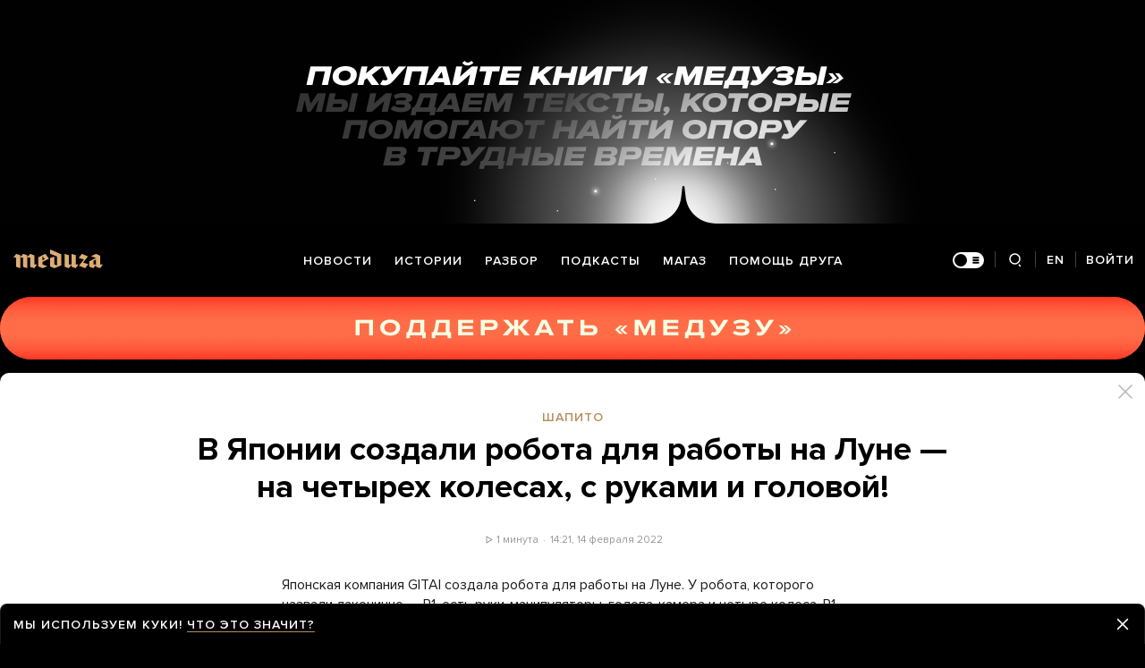

--- FILE ---
content_type: text/html; charset=utf-8
request_url: https://meduza.io/video/2022/02/14/v-yaponii-sozdali-robota-dlya-raboty-na-lune-na-chetyreh-kolesah-s-rukami-i-golovoy
body_size: 75391
content:
<!doctype html><html prefix="og:http://ogp.me/ns#" lang="ru"><head><meta http-equiv="Content-type" content="text/html; charset=utf-8"/><meta name="viewport" content="width=device-width,initial-scale=1,minimum-scale=1,minimal-ui"><link rel="manifest" href="/manifest.json" crossorigin="use-credentials"><link rel="icon" type="image/x-icon" href="/favicon.ico"><meta name="theme-color" content="#000"><title data-rh="true">В Японии создали робота для работы на Луне — на четырех колесах, с руками и головой! — Meduza</title> <meta data-rh="true" property="og:site_name" content="Meduza"/><meta data-rh="true" property="og:title" content="В Японии создали робота для работы на Луне — на четырех колесах, с руками и головой! — Meduza"/><meta data-rh="true" property="og:url" content="https://meduza.io/video/2022/02/14/v-yaponii-sozdali-robota-dlya-raboty-na-lune-na-chetyreh-kolesah-s-rukami-i-golovoy"/><meta data-rh="true" property="og:locale" content="ru_RU"/><meta data-rh="true" property="fb:pages" content="375587425929352"/><meta data-rh="true" property="fb:app_id" content="944674498882174"/><meta data-rh="true" name="facebook-domain-verification" content="oy14jw4lf4va7ny1oby3u57hnhn03t"/><meta data-rh="true" property="al:web:should_fallback" content="true"/><meta data-rh="true" name="incorrect-apple-itunes-app" content="app-id=921508170"/><meta data-rh="true" name="incorrect-google-play-app" content="app-id=io.meduza.android"/><meta data-rh="true" name="twitter:site" content="@meduzaproject"/><meta data-rh="true" name="twitter:title" content="В Японии создали робота для работы на Луне — на четырех колесах, с руками и головой! — Meduza"/><meta data-rh="true" property="og:type" content="article"/><meta data-rh="true" name="twitter:card" content="summary_large_image"/><meta data-rh="true" property="al:ios:url" content="meduza://?id=video/2022/02/14/v-yaponii-sozdali-robota-dlya-raboty-na-lune-na-chetyreh-kolesah-s-rukami-i-golovoy"/><meta data-rh="true" property="al:android:url" content="meduza://?id=video/2022/02/14/v-yaponii-sozdali-robota-dlya-raboty-na-lune-na-chetyreh-kolesah-s-rukami-i-golovoy"/><meta data-rh="true" property="al:android:package" content="io.meduza.android"/><meta data-rh="true" name="keywords" content="новости, политика, расследование, репортаж, интервью, реакция, исследование, опрос, тест, президент, приговор, доллар, нефть, экономика, цены, средства, информация, компания, фото, видео, украина, сепаратисты, война, краткий пересказ, бестселлер"/><meta data-rh="true" name="description" content="."/><meta data-rh="true" property="og:description" content="."/><meta data-rh="true" name="twitter:description" content="."/><meta data-rh="true" property="og:image" content="https://meduza.io/imgly/share/1644848473/video/2022/02/14/v-yaponii-sozdali-robota-dlya-raboty-na-lune-na-chetyreh-kolesah-s-rukami-i-golovoy"/><meta data-rh="true" property="og:image:width" content="1200"/><meta data-rh="true" property="og:image:height" content="630"/><meta data-rh="true" name="twitter:image" content="https://meduza.io/imgly/share/1644848473/video/2022/02/14/v-yaponii-sozdali-robota-dlya-raboty-na-lune-na-chetyreh-kolesah-s-rukami-i-golovoy"/><meta data-rh="true" property="vk:image" content="https://meduza.io/imgly/vk_share/1644848473/video/2022/02/14/v-yaponii-sozdali-robota-dlya-raboty-na-lune-na-chetyreh-kolesah-s-rukami-i-golovoy"/> <link data-rh="true" rel="canonical" href="https://meduza.io/video/2022/02/14/v-yaponii-sozdali-robota-dlya-raboty-na-lune-na-chetyreh-kolesah-s-rukami-i-golovoy"/><link data-rh="true" rel="icon" type="image/png" href="/favicon-64x64.png" sizes="64x64"/><link data-rh="true" rel="icon" type="image/png" href="/favicon-32x32.png" sizes="32x32"/><link data-rh="true" rel="icon" type="image/png" href="/favicon-16x16.png" sizes="16x16"/><link data-rh="true" rel="apple-touch-icon" href="/apple-touch-icon-1024.png"/><link data-rh="true" rel="apple-touch-icon" sizes="76x76" href="/apple-touch-icon-76.png"/><link data-rh="true" rel="apple-touch-icon" sizes="120x120" href="/apple-touch-icon-120.png"/><link data-rh="true" rel="apple-touch-icon" sizes="152x152" href="/apple-touch-icon-152.png"/><link data-rh="true" rel="apple-touch-icon" sizes="180x180" href="/apple-touch-icon-180.png"/><link data-rh="true" rel="alternate" type="application/rss+xml" title="В Японии создали робота для работы на Луне — на четырех колесах, с руками и головой! — Meduza" href="/rss/all"/><link data-rh="true" rel="alternate" type="application/rss+xml" title="Meduza — Новости" href="/rss/news"/><link data-rh="true" rel="alternate" type="application/rss+xml" title="Meduza — Шапито" href="/rss/fun"/><link data-rh="true" rel="image_src" href="https://meduza.io/imgly/share/1644848473/video/2022/02/14/v-yaponii-sozdali-robota-dlya-raboty-na-lune-na-chetyreh-kolesah-s-rukami-i-golovoy"/> <script data-rh="true" type="application/ld+json">{"@context":"http://schema.org","@type":"NewsArticle","mainEntityOfPage":"https://meduza.io/video/2022/02/14/v-yaponii-sozdali-robota-dlya-raboty-na-lune-na-chetyreh-kolesah-s-rukami-i-golovoy","headline":"В Японии создали робота для работы на Луне — на четырех колесах, с руками и головой!","datePublished":"2022-02-14T14:21:13Z","dateModified":"2022-02-14T14:21:13Z","publisher":{"@type":"Organization","name":"Meduza","logo":{"@type":"ImageObject","url":"https://meduza.io/image/attachments/images/000/021/713/original/NtP7x9vkfRrYjr7hCbHRPQ.png","width":286,"height":60}},"author":{"@type":"Organization","name":"Meduza"},"image":{"@type":"ImageObject","url":"https://meduza.io/image/attachments/images/007/492/161/large/_YMxPZJKECzm8vGY0Zz-Ng.png","height":890,"width":1335}}</script><script>window.mdzLang = "ru";
    window.mdzCurrentFonts = ["fonts\u002FPFRegalTextPro-Bold-v1.woff","fonts\u002FPFRegalTextPro-BoldItalic-v1.woff","fonts\u002FPFRegalTextPro-RegularB-v1.woff","fonts\u002FPFRegalTextPro-RegularBItalic-v1.woff","fonts\u002FProximaNova-Bold-v1.woff","fonts\u002FProximaNova-Regular-v1.woff","fonts\u002FProximaNova-Semibold-v1.woff"];
    window.mdzAppState = {"app":{"isInApp":false,"isEmbedded":false,"isPreview":false,"isMobile":true,"screen_view_type":"GRID","exchangeRatesRequestStatus":"idle","bannersRequestStatus":"idle","banners":null,"isFetchInitiated":false},"audioPlayer":{"playingEpisodeUrl":null,"byId":{}},"banners":{"top":true,"right":false,"bottom":true},"currentUser":{"daily":{"subscribed":false,"error":false},"sos":{"subscribed":false,"error":false},"lang":"ru","last_opened_material":{"version":1,"url":"video\u002F2022\u002F02\u002F14\u002Fv-yaponii-sozdali-robota-dlya-raboty-na-lune-na-chetyreh-kolesah-s-rukami-i-golovoy","content":{"head":[{"type":"tag","data":{"text":"шапито","theme":"gold"},"id":"0-57fad7dc5301f33ae448cdd42b91854a70fa745a6eae98e78471ecce3d9bb0d1"},{"type":"rich_title","data":{"first":"В Японии создали робота для работы на Луне — на четырех колесах, с руками и головой!"},"id":"1-8df61e3db20d126e0838ad33d51d190c25b7930f5f11d89a683c89b116463d60"},{"type":"meta","data":{"lang":"ru","components":[{"type":"duration","text":"1 минута","id":"bffe9b6848bd3bf7508a443f802365a351ab11c0049b0917efccc0e9ee7a6500"},{"type":"datetime","datetime":1644848473,"format":"date","id":"2f5ce1bc7f79159fe7e4e5140745c0a0d60bb77d9b6462ce066e44b3ea2b4d9f"}]},"id":"2-affd2f428c6e2a785e83cf574524e8a53311c03fceaa0ada8fca040340fa7490"}],"blocks":[{"type":"embed","data":{"lazy":true,"display":"full","html":"\u003Ciframe src=\"https:\u002F\u002Fwww.youtube.com\u002Fembed\u002F7EpbgQqDstE?feature=oembed&amp;rel=0&amp;iv_load_policy=3&amp;showinfo=0&amp;color=white\" frameborder=\"0\" allowfullscreen=\"\" style=\"width: 100%; height: 100%; position: absolute\"\u003E\u003C\u002Fiframe\u003E","width":1920,"height":1080,"caption":"Японская компания GITAI создала робота для работы на Луне. У робота, которого назвали лаконично — R1, есть руки-манипуляторы, голова-камера и четыре колеса. R1 уже \u003Ca href=\"https:\u002F\u002Fgitai.tech\u002Fen\u002F2022\u002F02\u002F10\u002Fgitai-develops-lunar-robotic-rover-r1\u002F\" rel=\"noopener noreferrer\" target=\"_blank\"\u003Eпрошел испытание\u003C\u002Fa\u003E на полигоне японского космического агентства JAXA и показал себя с лучшей стороны — уверенно проехал по сложному рельефу, имитирующему поверхность Луны, собрал макет солнечной батареи и взял пробу грунта. В GITAI рассчитывают, что в ближайшие несколько лет R1 будет ездить уже по самой настоящей лунной поверхности.","credit":"Подписывайтесь на наш \u003Ca href=\"https:\u002F\u002Fmdza.io\u002Fyoutubesubscribe\" rel=\"noopener noreferrer\" target=\"_blank\"\u003EYoutube\u003C\u002Fa\u003E","cc":"default"},"id":"0-1099583ac0e340b9a858e9075df7626d473baa1cbc4f95b2f8d9e31c9fd7603a"},{"type":"donation","id":"1-e3b0c44298fc1c149afbf4c8996fb92427ae41e4649b934ca495991b7852b855"},{"type":"share","data":{"share":true,"bookmark":true},"id":"2-c940481d7193bbdc8371aa0ed3bef69e5dea7f17e544f90b3a235abe69605cd8"}]},"layout":"rich","title":"В Японии создали робота для работы на Луне — на четырех колесах, с руками и головой!","under_the_sun":{"show":true},"video":{"duration":84.522667,"duration_in_words":"1 минута"},"datetime":1644848473,"og":{"title":"В Японии создали робота для работы на Луне — на четырех колесах, с руками и головой! — Meduza","description":".","keywords":"новости, политика, расследование, репортаж, интервью, реакция, исследование, опрос, тест, президент, приговор, доллар, нефть, экономика, цены, средства, информация, компания, фото, видео, украина, сепаратисты, война, краткий пересказ, бестселлер","url":"https:\u002F\u002Fmeduza.io\u002Fvideo\u002F2022\u002F02\u002F14\u002Fv-yaponii-sozdali-robota-dlya-raboty-na-lune-na-chetyreh-kolesah-s-rukami-i-golovoy","image":"https:\u002F\u002Fmeduza.io\u002Fimgly\u002Fshare\u002F1644848473\u002Fvideo\u002F2022\u002F02\u002F14\u002Fv-yaponii-sozdali-robota-dlya-raboty-na-lune-na-chetyreh-kolesah-s-rukami-i-golovoy","amp":false,"short":{"twitter":"https:\u002F\u002Fmeduza.io\u002Fvideo\u002F2022\u002F02\u002F14\u002Fv-yaponii-sozdali-robota-dlya-raboty-na-lune-na-chetyreh-kolesah-s-rukami-i-golovoy","facebook":"https:\u002F\u002Fmeduza.io\u002Fvideo\u002F2022\u002F02\u002F14\u002Fv-yaponii-sozdali-robota-dlya-raboty-na-lune-na-chetyreh-kolesah-s-rukami-i-golovoy","mail":"https:\u002F\u002Fmeduza.io\u002Fvideo\u002F2022\u002F02\u002F14\u002Fv-yaponii-sozdali-robota-dlya-raboty-na-lune-na-chetyreh-kolesah-s-rukami-i-golovoy","copy":"https:\u002F\u002Fmeduza.io\u002Fvideo\u002F2022\u002F02\u002F14\u002Fv-yaponii-sozdali-robota-dlya-raboty-na-lune-na-chetyreh-kolesah-s-rukami-i-golovoy","telegram":"https:\u002F\u002Fmeduza.io\u002Fvideo\u002F2022\u002F02\u002F14\u002Fv-yaponii-sozdali-robota-dlya-raboty-na-lune-na-chetyreh-kolesah-s-rukami-i-golovoy"}},"tag":{"name":"шапито","path":"shapito"},"banners":{"top":true,"right":false,"bottom":true},"container":{"display":"center","mods":["no_mods","video"]},"structured_data":{"@context":"http:\u002F\u002Fschema.org","@type":"NewsArticle","mainEntityOfPage":"https:\u002F\u002Fmeduza.io\u002Fvideo\u002F2022\u002F02\u002F14\u002Fv-yaponii-sozdali-robota-dlya-raboty-na-lune-na-chetyreh-kolesah-s-rukami-i-golovoy","headline":"В Японии создали робота для работы на Луне — на четырех колесах, с руками и головой!","datePublished":"2022-02-14T14:21:13Z","dateModified":"2022-02-14T14:21:13Z","publisher":{"@type":"Organization","name":"Meduza","logo":{"@type":"ImageObject","url":"https:\u002F\u002Fmeduza.io\u002Fimage\u002Fattachments\u002Fimages\u002F000\u002F021\u002F713\u002Foriginal\u002FNtP7x9vkfRrYjr7hCbHRPQ.png","width":286,"height":60}},"author":{"@type":"Organization","name":"Meduza"},"image":{"@type":"ImageObject","url":"https:\u002F\u002Fmeduza.io\u002Fimage\u002Fattachments\u002Fimages\u002F007\u002F492\u002F161\u002Flarge\u002F_YMxPZJKECzm8vGY0Zz-Ng.png","height":890,"width":1335}}},"last_opened_special":null,"firebase_token":null,"feedback_token":null,"firebase_topics":{},"firebase_user":null,"episode_history_shelf":{},"bookmarks":{},"history":{},"data":{},"subscribeToDailyStatus":"idle","subscribeToSOSStatus":"idle","feedbackTokenStatus":"idle","logoutStatus":"idle","deleteStatus":"idle","googleLoginStatus":"idle","emailSendStatus":"idle","deleteUserStatus":"idle","sendMessageStatus":"idle","callToPushNotificationsStatus":"idle","sendTextErrorStatus":"idle","sendReactionStatus":"idle"},"screens":{"specials":{},"mainScreens":{"under-the-sun":{"desktop":[{"uuid":"5d96fbf06de91a783523e0e8cfec1c6aefb49a6acdd56765646e091753f7eb33","sections":[{"title":null,"uuid":"91f5e50a53ba-pub","blocks":[{"title":null,"published_at":1769927595,"bg_image":null,"uuid":"5bd1fa2cf142","collection":[{"key":"feature\u002F2026\u002F02\u002F01\u002Fa-pomnite-byl-takoy-deepseek-god-nazad-on-obvalil-aktsii-mnogih-tehnologicheskih-gigantov-a-posle-propal-iz-polya-zreniya","origin":["under-the-sun"]}],"type":"rich"},{"title":null,"published_at":1769938485,"bg_image":null,"uuid":"eef3e51d1db1","collection":[{"key":"feature\u002F2026\u002F02\u002F01\u002Fkaznit-nelzya-pomilovat-triller-timura-bekmambetova-o-protsesse-gde-v-roli-sudi-i-palacha-vystupaet-ii-v-glavnoy-roli-kris-pratt","origin":["under-the-sun"]}],"type":"rich"},{"title":null,"published_at":1769954477,"bg_image":null,"uuid":"5506c1cd149e","collection":[{"key":"feature\u002F2026\u002F02\u002F01\u002Fubiystvo-byvshego-premiera-yaponii-v-2022-godu-vskrylo-svyazi-mezhdu-pravyaschey-partiey-i-tserkovyu-ob-edineniya","origin":["under-the-sun"]}],"type":"rich"}]},{"title":null,"uuid":"6c10c6c99a11-pub","blocks":[{"title":null,"published_at":1769944357,"bg_image":null,"uuid":"c9c8533aeac5","collection":[{"key":"feature\u002F2026\u002F02\u002F01\u002Fvoyna","origin":["under-the-sun"]}],"type":"rich"}]},{"title":null,"uuid":"e1212ad677d1-pub","blocks":[{"title":null,"published_at":1769954474,"bg_image":null,"uuid":"355440306f77","collection":[{"key":"feature\u002F2026\u002F02\u002F01\u002Fgovoryat-muzhchinam-nuzhno-regulyarno-poseschat-urologa-eto-i-pravda-tak-a-kogda-idti-obyazatelno-i-kak-preodolet-nelovkost-i-strah","origin":["under-the-sun"]}],"type":"rich"},{"title":null,"published_at":1769954472,"bg_image":null,"uuid":"63fc4deec5e6","collection":[{"key":"feature\u002F2026\u002F01\u002F30\u002Ftumanno-goluboy-talnik-prosit-ne-otdavayte-nas-v-lapy-drakona-ne-otdadim-zhe","origin":["under-the-sun"]}],"type":"rich"}]},{"title":null,"uuid":"ac55d7b0cb8f-pub","blocks":[{"title":null,"published_at":1769954471,"bg_image":null,"uuid":"56decebe1f54","collection":[{"key":"feature\u002F2026\u002F01\u002F31\u002Faleksey-german-mladshiy-poshel-v-gosdumu-zaschischat-kino-ot-tsenzury-i-vezhlivo-poprosil-chinovnikov-ob-yasnit-emu-o-chem-tochno-nelzya-snimat-filmy","origin":["under-the-sun"]}],"type":"rich"},{"title":null,"published_at":1769869785,"bg_image":null,"uuid":"390f20aa9ce6","collection":[{"key":"feature\u002F2026\u002F01\u002F30\u002Fubiystvo-v-ofise-roskomnadzora-v-moskve","origin":["under-the-sun"]}],"type":"rich"},{"title":null,"published_at":1769954462,"bg_image":null,"uuid":"c046f33ad1ac","collection":[{"key":"feature\u002F2026\u002F01\u002F31\u002F90-let-nazad-v-pravde-vyshla-statya-sumbur-vmesto-muzyki-s-razgromom-opery-dmitriya-shostakovicha-ledi-makbet-mtsenskogo-uezda","origin":["under-the-sun"]}],"type":"rich"}]},{"title":null,"uuid":"96b2bcf35809-pub","blocks":[{"title":null,"published_at":1769954459,"bg_image":null,"uuid":"ddf067aef030","collection":[{"key":"feature\u002F2026\u002F01\u002F31\u002Fu-mladshego-vremenami-proskalzyvaet-moi-mamy","origin":["under-the-sun"]}],"type":"rich"},{"title":null,"published_at":1769954454,"bg_image":null,"uuid":"57dde2a89da4","collection":[{"key":"feature\u002F2026\u002F01\u002F31\u002Fmy-sprosili-kak-vy-boretes-s-ikotoy-i-nam-prishli-sotni-otvetov-poluchilsya-nastoyaschiy-sbornik-narodnyh-metodov","origin":["under-the-sun"]}],"type":"rich"}]},{"title":null,"uuid":"a894d086fb33-pub","blocks":[{"title":null,"published_at":1769927570,"bg_image":null,"uuid":"297a6692b879","collection":[{"key":"video\u002F2026\u002F01\u002F30\u002Fv-indii-vspyshka-smertelnogo-virusa-sosednie-strany-vveli-mery-kontrolya-chto-to-napominaet","origin":["under-the-sun"]}],"type":"rich"},{"title":null,"published_at":1769954456,"bg_image":null,"uuid":"f09dd7dbf6ae","collection":[{"key":"feature\u002F2026\u002F01\u002F31\u002Falisa-ganieva-proslavilas-blagodarya-svoim-knigam-o-dagestane-posle-10-letnego-pereryva-ona-napisala-novyy-roman-o-rodnom-regione-esche-bolee-ostroumnyy-smelyy-i-zloy","origin":["under-the-sun"]}],"type":"rich"},{"title":null,"published_at":1769954452,"bg_image":null,"uuid":"a0084dec18fb","collection":[{"key":"feature\u002F2026\u002F01\u002F31\u002Fsto-let-nazad-inzhener-dzhon-berd-vpervye-prodemonstriroval-peredachu-dvizhuschegosya-izobrazheniya-na-rasstoyanie-i-otkryl-eru-televideniya","origin":["under-the-sun"]}],"type":"rich"}]}]}],"mobile":[[{"key":"block-title-542087","starred":null,"origin":["under-the-sun"]},{"groupped":true,"origin":["under-the-sun"],"keys":["news\u002F2026\u002F02\u002F01\u002Fv-dnepropetrovskoy-oblasti-pod-udar-drona-vs-rf-popal-avtobus-pogibli-15-chelovek","news\u002F2026\u002F02\u002F01\u002Fpervyy-otdel-iz-kazahstana-v-rossiyu-deportirovali-aytishnika-aleksandra-kachkurkina-rabotavshego-s-openai-ego-zaderzhali-po-delu-o-gosizmene","news\u002F2026\u002F02\u002F01\u002Fv-kirovskoy-oblasti-soshel-s-relsov-21-vagon-gruzovogo-poezda"]},{"key":"feature\u002F2026\u002F02\u002F01\u002Fa-pomnite-byl-takoy-deepseek-god-nazad-on-obvalil-aktsii-mnogih-tehnologicheskih-gigantov-a-posle-propal-iz-polya-zreniya","starred":false,"origin":["under-the-sun"]},{"key":"feature\u002F2026\u002F02\u002F01\u002Fkaznit-nelzya-pomilovat-triller-timura-bekmambetova-o-protsesse-gde-v-roli-sudi-i-palacha-vystupaet-ii-v-glavnoy-roli-kris-pratt","starred":false,"origin":["under-the-sun"]},{"groupped":true,"origin":["under-the-sun"],"keys":["news\u002F2026\u002F02\u002F01\u002Fperegovory-ukrainy-rossii-i-ssha-provedut-4-5-fevralya-ozhidalos-chto-delegatsii-vstretyatsya-uzhe-segodnya","news\u002F2026\u002F02\u002F01\u002Falkaras-obygral-dzhokovicha-v-finale-australian-open","news\u002F2026\u002F02\u002F01\u002Fthe-wall-street-journal-ssha-usilivayut-protivovozdushnuyu-oboronu-na-blizhnem-vostoke-na-sluchay-udarov-irana"]},{"key":"feature\u002F2026\u002F02\u002F01\u002Fubiystvo-byvshego-premiera-yaponii-v-2022-godu-vskrylo-svyazi-mezhdu-pravyaschey-partiey-i-tserkovyu-ob-edineniya","starred":false,"origin":["under-the-sun"]},{"key":"feature\u002F2026\u002F02\u002F01\u002Fvoyna","starred":false,"origin":["under-the-sun"]},{"groupped":true,"origin":["under-the-sun"],"keys":["news\u002F2026\u002F02\u002F01\u002Fpremier-ministr-velikobritanii-prizval-byvshego-printsa-endryu-dat-pokazaniya-po-delu-epshteyna"]},{"key":"feature\u002F2026\u002F02\u002F01\u002Fgovoryat-muzhchinam-nuzhno-regulyarno-poseschat-urologa-eto-i-pravda-tak-a-kogda-idti-obyazatelno-i-kak-preodolet-nelovkost-i-strah","starred":false,"origin":["under-the-sun"]},{"key":"rotation\u002Frotatsiya-pomosch-druga-3","starred":false,"origin":["under-the-sun"]},{"groupped":true,"origin":["under-the-sun"],"keys":["news\u002F2026\u002F02\u002F01\u002Fv-kieve-bez-tepla-ostaetsya-tysyacha-zhilyh-domov-v-gorode-16-gradusov","news\u002F2026\u002F02\u002F01\u002Fv-tailande-propal-kriptoinvestor-iz-peterburga-maksim-garbuzov","news\u002F2026\u002F02\u002F01\u002Ftramp-zayavil-chto-iran-vedet-s-ssha-serieznye-peregovory"]}],[{"groupped":true,"origin":["under-the-sun"],"keys":["news\u002F2026\u002F01\u002F31\u002Fzelenskiy-pered-ocherednym-raundom-peregovorov-zayavil-chto-vopros-territoriy-nevozmozhno-reshit-bez-vstrechi-s-putinym"]},{"key":"feature\u002F2026\u002F01\u002F31\u002F90-let-nazad-v-pravde-vyshla-statya-sumbur-vmesto-muzyki-s-razgromom-opery-dmitriya-shostakovicha-ledi-makbet-mtsenskogo-uezda","starred":false,"origin":["under-the-sun"]},{"key":"rotation\u002Frotatsiya-magaz","starred":false,"origin":["under-the-sun"]},{"groupped":true,"origin":["under-the-sun"],"keys":["news\u002F2026\u002F01\u002F31\u002Fnachalnika-nauchno-issledovatelskogo-tsentra-vnii-gochs-razrabotavshego-mobilnoe-ubezhische-ot-yadernogo-vzryva-zapodozrili-v-poluchenii-vzyatki","news\u002F2026\u002F01\u002F31\u002Frossiyskiy-sud-priznal-fotografiyu-gruppy-queen-propagandoy-lgbt","news\u002F2026\u002F01\u002F31\u002Fpravitelstvo-rf-snyalo-zapret-na-eksport-benzina-dlya-proizvoditeley-dlya-ostalnyh-on-prodolzhit-deystvovat"]},{"key":"feature\u002F2026\u002F01\u002F31\u002Faleksey-german-mladshiy-poshel-v-gosdumu-zaschischat-kino-ot-tsenzury-i-vezhlivo-poprosil-chinovnikov-ob-yasnit-emu-o-chem-tochno-nelzya-snimat-filmy","starred":false,"origin":["under-the-sun"]},{"groupped":true,"origin":["under-the-sun"],"keys":["news\u002F2026\u002F01\u002F31\u002Fmurmansk-i-severomorsk-vnov-chastichno-ostalis-bez-elektrichestva"]},{"key":"feature\u002F2026\u002F01\u002F31\u002Fu-mladshego-vremenami-proskalzyvaet-moi-mamy","starred":false,"origin":["under-the-sun"]},{"groupped":true,"origin":["under-the-sun"],"keys":["news\u002F2026\u002F01\u002F31\u002Fv-kishineve-pereboi-s-podachey-elektrichestva-na-ulitsah-goroda-otklyucheny-svetofory-vstali-trolleybusy","news\u002F2026\u002F01\u002F31\u002Fpravitelstvo-ssha-chastichno-priostanovilo-rabotu"]},{"key":"feature\u002F2026\u002F01\u002F31\u002Fmy-sprosili-kak-vy-boretes-s-ikotoy-i-nam-prishli-sotni-otvetov-poluchilsya-nastoyaschiy-sbornik-narodnyh-metodov","starred":false,"origin":["under-the-sun"]},{"key":"feed_banner\u002Fischem-otvety-na-slozhnye-i-neodnoznachnye-voprosy","starred":false,"origin":["under-the-sun"]},{"groupped":true,"origin":["under-the-sun"],"keys":["news\u002F2026\u002F01\u002F31\u002Faleksandra-sokurova-isklyuchili-iz-soveta-po-razvitiyu-kinematografii"]},{"key":"feature\u002F2026\u002F01\u002F31\u002Falisa-ganieva-proslavilas-blagodarya-svoim-knigam-o-dagestane-posle-10-letnego-pereryva-ona-napisala-novyy-roman-o-rodnom-regione-esche-bolee-ostroumnyy-smelyy-i-zloy","starred":false,"origin":["under-the-sun"]},{"groupped":true,"origin":["under-the-sun"],"keys":["news\u002F2026\u002F01\u002F31\u002Fbloomberg-evrosoyuz-planiruet-uzhestochit-sanktsii-v-otnoshenii-rossiyskih-bankov-i-nefti"]},{"key":"feature\u002F2026\u002F01\u002F31\u002Fsto-let-nazad-inzhener-dzhon-berd-vpervye-prodemonstriroval-peredachu-dvizhuschegosya-izobrazheniya-na-rasstoyanie-i-otkryl-eru-televideniya","starred":false,"origin":["under-the-sun"]}],[{"groupped":true,"origin":["under-the-sun"],"keys":["news\u002F2026\u002F01\u002F30\u002Fopublikovany-tri-milliona-dokumentov-po-delu-epshteyna-v-nih-upominayutsya-bill-geyts-i-ilon-mask"]},{"key":"feed_banner\u002Fobsuzhdaem-samye-vazhnye-sobytiya-nedeli-s-vladom-gorinym","starred":false,"origin":["under-the-sun"]},{"groupped":true,"origin":["under-the-sun"],"keys":["news\u002F2026\u002F01\u002F30\u002Ftseny-na-zoloto-perezhili-krupneyshee-padenie-s-nachala-1980-h-u-serebra-maksimalnoe-padenie-v-istorii","news\u002F2026\u002F01\u002F30\u002Fumerla-aktrisa-ketrin-o-hara"]},{"key":"feature\u002F2026\u002F01\u002F30\u002Fubiystvo-v-ofise-roskomnadzora-v-moskve","starred":false,"origin":["under-the-sun"]},{"key":"feature\u002F2026\u002F01\u002F30\u002Fmobilizovannyy-georgiy-avaliani-sbezhal-s-fronta-perezhil-pytki-i-teper-nahoditsya-v-rozyske-no-vlasti-germanii-schitayut-chto-v-rossii-emu-nichto-ne-ugrozhaet","starred":false,"origin":["under-the-sun"]},{"key":"feature\u002F2026\u002F01\u002F30\u002Fv-strasburge-vpervye-sobralas-platforma-rossiyskoy-oppozitsii-pri-pase","starred":false,"origin":["under-the-sun"]},{"key":"feature\u002F2026\u002F01\u002F30\u002Fset-magazinov-rendez-vous-v-chest-svoego-yubileya-svozila-rossiyskih-znamenitostey-v-kurshevel-chto-bylo-dalshe-vy-uzhe-ponyali-da","starred":false,"origin":["under-the-sun"]},{"key":"video\u002F2026\u002F01\u002F30\u002Fv-indii-vspyshka-smertelnogo-virusa-sosednie-strany-vveli-mery-kontrolya-chto-to-napominaet","starred":false,"origin":["under-the-sun"]},{"key":"feature\u002F2026\u002F01\u002F30\u002Fv-moskve-samyy-snezhnyy-yanvar-za-200-let-miusskaya-dyuna-snova-na-meste","starred":false,"origin":["under-the-sun"]}],[{"key":"feature\u002F2026\u002F01\u002F30\u002Foligarh-i-art-diler-dokumentalnyy-serial-o-milliardere-dmitrii-rybolovleve-i-prodavtse-iskusstva-ive-buvie-pokazali-na-sandense","starred":false,"origin":["under-the-sun"]},{"key":"feature\u002F2026\u002F01\u002F30\u002Ftumanno-goluboy-talnik-prosit-ne-otdavayte-nas-v-lapy-drakona-ne-otdadim-zhe","starred":false,"origin":["under-the-sun"]},{"key":"feature\u002F2026\u002F01\u002F30\u002Fmelaniya-dokumentalnyy-film-o-pervoy-ledi-ssha-zhurnalisty","starred":false,"origin":["under-the-sun"]},{"key":"feature\u002F2026\u002F01\u002F30\u002Fpravoslavnyy-oligarh-konstantin-malofeev-stanet-prepodavatelem-mgu-kazhetsya-my-znaem-chemu-on-budet-uchit-studentov","starred":false,"origin":["under-the-sun"]},{"key":"slides\u002Fpyat-filmov-iz-novoy-knigi-50-antona-dolina-kotorye-vy-vozmozhno-ne-videli-a-stoilo-by","starred":false,"origin":["under-the-sun"]},{"key":"cards\u002Ffsb-dayut-pravo-trebovat-ot-operatorov-svyazi-otklyuchat-internet-gde-ugodno-i-naskolko-ugodno","starred":false,"origin":["under-the-sun"]}],[{"key":"block-title-542062","starred":null,"origin":["under-the-sun"]},{"key":"feature\u002F2026\u002F01\u002F27\u002Finteresy-rossii-tut-ni-pri-chem-eto-prosto-zhelanie-nas-unichtozhit","starred":false,"origin":["under-the-sun"]},{"key":"feature\u002F2026\u002F01\u002F28\u002Fdolya-dohodov-ot-eksporta-nefti-i-gaza-v-rossiyskom-byudzhete-opustilas-do-minimuma-za-20-let","starred":false,"origin":["under-the-sun"]},{"key":"feature\u002F2026\u002F01\u002F27\u002Fmy-vosem-obychnyh-lyudey-prigovorennyh-k-smerti-bez-viny","starred":false,"origin":["under-the-sun"]},{"key":"feature\u002F2026\u002F01\u002F28\u002Fluchshie-gody-ostalis-pozadi","starred":false,"origin":["under-the-sun"]},{"key":"feature\u002F2026\u002F01\u002F26\u002Ftolko-seychas-stanovitsya-ponyatno-kak-vlasti-irana-podavili-protest-zhurnal-time-soobschaet-chto-pogibli-30-tysyach-chelovek","starred":false,"origin":["under-the-sun"]},{"key":"feature\u002F2026\u002F01\u002F27\u002Ftramp-svorachivaet-operatsiyu-protiv-immigrantov-v-minnesote","starred":false,"origin":["under-the-sun"]}]],"og":{"title":"under-the-sun","description":"","keywords":"Медуза","url":"https:\u002F\u002Fmeduza.io\u002Fspecials\u002Funder-the-sun","image":"https:\u002F\u002Fmeduza.io\u002Fimage\u002Fattachments\u002Fimages\u002F006\u002F066\u002F471\u002Foriginal\u002Fd2Z43pdohOngOw-8C8xfVg.png"}}},"screenRequestStatus":"idle","underTheSunRequestStatus":"success","exchangeRatesRequestStatus":"idle","specialsRequestStatus":"idle"},"screensChronology":{},"materials":{"requestMaterialStatus":"success","requestStatStatus":"idle","requestTopbarAdsStatus":"idle","requestUnblockLinkStatus":"idle","loadMoreLiveStatus":"idle","topbarAds":{"title":null,"source":null,"url":null},"byId":{"video\u002F2022\u002F02\u002F14\u002Fv-yaponii-sozdali-robota-dlya-raboty-na-lune-na-chetyreh-kolesah-s-rukami-i-golovoy":{"version":1,"url":"video\u002F2022\u002F02\u002F14\u002Fv-yaponii-sozdali-robota-dlya-raboty-na-lune-na-chetyreh-kolesah-s-rukami-i-golovoy","content":{"head":[{"type":"tag","data":{"text":"шапито","theme":"gold"},"id":"0-57fad7dc5301f33ae448cdd42b91854a70fa745a6eae98e78471ecce3d9bb0d1"},{"type":"rich_title","data":{"first":"В Японии создали робота для работы на Луне — на четырех колесах, с руками и головой!"},"id":"1-8df61e3db20d126e0838ad33d51d190c25b7930f5f11d89a683c89b116463d60"},{"type":"meta","data":{"lang":"ru","components":[{"type":"duration","text":"1 минута","id":"bffe9b6848bd3bf7508a443f802365a351ab11c0049b0917efccc0e9ee7a6500"},{"type":"datetime","datetime":1644848473,"format":"date","id":"2f5ce1bc7f79159fe7e4e5140745c0a0d60bb77d9b6462ce066e44b3ea2b4d9f"}]},"id":"2-affd2f428c6e2a785e83cf574524e8a53311c03fceaa0ada8fca040340fa7490"}],"blocks":[{"type":"embed","data":{"lazy":true,"display":"full","html":"\u003Ciframe src=\"https:\u002F\u002Fwww.youtube.com\u002Fembed\u002F7EpbgQqDstE?feature=oembed&amp;rel=0&amp;iv_load_policy=3&amp;showinfo=0&amp;color=white\" frameborder=\"0\" allowfullscreen=\"\" style=\"width: 100%; height: 100%; position: absolute\"\u003E\u003C\u002Fiframe\u003E","width":1920,"height":1080,"caption":"Японская компания GITAI создала робота для работы на Луне. У робота, которого назвали лаконично — R1, есть руки-манипуляторы, голова-камера и четыре колеса. R1 уже \u003Ca href=\"https:\u002F\u002Fgitai.tech\u002Fen\u002F2022\u002F02\u002F10\u002Fgitai-develops-lunar-robotic-rover-r1\u002F\" rel=\"noopener noreferrer\" target=\"_blank\"\u003Eпрошел испытание\u003C\u002Fa\u003E на полигоне японского космического агентства JAXA и показал себя с лучшей стороны — уверенно проехал по сложному рельефу, имитирующему поверхность Луны, собрал макет солнечной батареи и взял пробу грунта. В GITAI рассчитывают, что в ближайшие несколько лет R1 будет ездить уже по самой настоящей лунной поверхности.","credit":"Подписывайтесь на наш \u003Ca href=\"https:\u002F\u002Fmdza.io\u002Fyoutubesubscribe\" rel=\"noopener noreferrer\" target=\"_blank\"\u003EYoutube\u003C\u002Fa\u003E","cc":"default"},"id":"0-1099583ac0e340b9a858e9075df7626d473baa1cbc4f95b2f8d9e31c9fd7603a"},{"type":"donation","id":"1-e3b0c44298fc1c149afbf4c8996fb92427ae41e4649b934ca495991b7852b855"},{"type":"share","data":{"share":true,"bookmark":true},"id":"2-c940481d7193bbdc8371aa0ed3bef69e5dea7f17e544f90b3a235abe69605cd8"}]},"layout":"rich","title":"В Японии создали робота для работы на Луне — на четырех колесах, с руками и головой!","under_the_sun":{"show":true},"video":{"duration":84.522667,"duration_in_words":"1 минута"},"datetime":1644848473,"og":{"title":"В Японии создали робота для работы на Луне — на четырех колесах, с руками и головой! — Meduza","description":".","keywords":"новости, политика, расследование, репортаж, интервью, реакция, исследование, опрос, тест, президент, приговор, доллар, нефть, экономика, цены, средства, информация, компания, фото, видео, украина, сепаратисты, война, краткий пересказ, бестселлер","url":"https:\u002F\u002Fmeduza.io\u002Fvideo\u002F2022\u002F02\u002F14\u002Fv-yaponii-sozdali-robota-dlya-raboty-na-lune-na-chetyreh-kolesah-s-rukami-i-golovoy","image":"https:\u002F\u002Fmeduza.io\u002Fimgly\u002Fshare\u002F1644848473\u002Fvideo\u002F2022\u002F02\u002F14\u002Fv-yaponii-sozdali-robota-dlya-raboty-na-lune-na-chetyreh-kolesah-s-rukami-i-golovoy","amp":false,"short":{"twitter":"https:\u002F\u002Fmeduza.io\u002Fvideo\u002F2022\u002F02\u002F14\u002Fv-yaponii-sozdali-robota-dlya-raboty-na-lune-na-chetyreh-kolesah-s-rukami-i-golovoy","facebook":"https:\u002F\u002Fmeduza.io\u002Fvideo\u002F2022\u002F02\u002F14\u002Fv-yaponii-sozdali-robota-dlya-raboty-na-lune-na-chetyreh-kolesah-s-rukami-i-golovoy","mail":"https:\u002F\u002Fmeduza.io\u002Fvideo\u002F2022\u002F02\u002F14\u002Fv-yaponii-sozdali-robota-dlya-raboty-na-lune-na-chetyreh-kolesah-s-rukami-i-golovoy","copy":"https:\u002F\u002Fmeduza.io\u002Fvideo\u002F2022\u002F02\u002F14\u002Fv-yaponii-sozdali-robota-dlya-raboty-na-lune-na-chetyreh-kolesah-s-rukami-i-golovoy","telegram":"https:\u002F\u002Fmeduza.io\u002Fvideo\u002F2022\u002F02\u002F14\u002Fv-yaponii-sozdali-robota-dlya-raboty-na-lune-na-chetyreh-kolesah-s-rukami-i-golovoy"}},"tag":{"name":"шапито","path":"shapito"},"banners":{"top":true,"right":false,"bottom":true},"container":{"display":"center","mods":["no_mods","video"]},"structured_data":{"@context":"http:\u002F\u002Fschema.org","@type":"NewsArticle","mainEntityOfPage":"https:\u002F\u002Fmeduza.io\u002Fvideo\u002F2022\u002F02\u002F14\u002Fv-yaponii-sozdali-robota-dlya-raboty-na-lune-na-chetyreh-kolesah-s-rukami-i-golovoy","headline":"В Японии создали робота для работы на Луне — на четырех колесах, с руками и головой!","datePublished":"2022-02-14T14:21:13Z","dateModified":"2022-02-14T14:21:13Z","publisher":{"@type":"Organization","name":"Meduza","logo":{"@type":"ImageObject","url":"https:\u002F\u002Fmeduza.io\u002Fimage\u002Fattachments\u002Fimages\u002F000\u002F021\u002F713\u002Foriginal\u002FNtP7x9vkfRrYjr7hCbHRPQ.png","width":286,"height":60}},"author":{"@type":"Organization","name":"Meduza"},"image":{"@type":"ImageObject","url":"https:\u002F\u002Fmeduza.io\u002Fimage\u002Fattachments\u002Fimages\u002F007\u002F492\u002F161\u002Flarge\u002F_YMxPZJKECzm8vGY0Zz-Ng.png","height":890,"width":1335}}}},"allIds":["video\u002F2022\u002F02\u002F14\u002Fv-yaponii-sozdali-robota-dlya-raboty-na-lune-na-chetyreh-kolesah-s-rukami-i-golovoy"],"currentMaterial":"video\u002F2022\u002F02\u002F14\u002Fv-yaponii-sozdali-robota-dlya-raboty-na-lune-na-chetyreh-kolesah-s-rukami-i-golovoy","unblockLink":null},"modal":{},"screenDocuments":{"byId":{"feature\u002F2026\u002F02\u002F01\u002Fa-pomnite-byl-takoy-deepseek-god-nazad-on-obvalil-aktsii-mnogih-tehnologicheskih-gigantov-a-posle-propal-iz-polya-zreniya":{"version":1,"url":"feature\u002F2026\u002F02\u002F01\u002Fa-pomnite-byl-takoy-deepseek-god-nazad-on-obvalil-aktsii-mnogih-tehnologicheskih-gigantov-a-posle-propal-iz-polya-zreniya","layout":"rich","mobile_layout":"rich","title":"А помните был такой DeepSeek? Год назад он обвалил акции многих технологических гигантов. А после — пропал из поля зрения","second_title":"Рассказываем, что происходит с ним сейчас и почему он остается угрозой для западных конкурентов","datetime":1769927366,"tag":{"name":"истории","path":"articles"},"image":{"width":1335,"height":890,"wh_810_540_url":"\u002Fimage\u002Fattachments\u002Fimages\u002F011\u002F909\u002F327\u002Fwh_810_540\u002Fb5DLSusbw_r0TwFqBvYrhA","is1to1":"\u002Fimage\u002Fattachment_overrides\u002Fimages\u002F011\u002F909\u002F327\u002Fov\u002F0LoB9fgWQ4d54NfvRoU4MQ.jpg","wh_1245_500_url":"\u002Fimage\u002Fattachments\u002Fimages\u002F011\u002F909\u002F327\u002Fwh_1245_500\u002Fb5DLSusbw_r0TwFqBvYrhA","is1to2":"\u002Fimage\u002Fattachment_overrides\u002Fimages\u002F011\u002F909\u002F327\u002Fov\u002FcBv8qENl_zunbMiykyKAgA.jpg","wh_405_270_url":"\u002Fimage\u002Fattachments\u002Fimages\u002F011\u002F909\u002F327\u002Fwh_405_270\u002Fb5DLSusbw_r0TwFqBvYrhA","wh_300_200_url":"\u002Fimage\u002Fattachments\u002Fimages\u002F011\u002F909\u002F327\u002Fwh_300_200\u002Fb5DLSusbw_r0TwFqBvYrhA","elarge_url":"\u002Fimage\u002Fattachments\u002Fimages\u002F011\u002F909\u002F327\u002Felarge\u002Fb5DLSusbw_r0TwFqBvYrhA","is1to3":"\u002Fimage\u002Fattachments\u002Fimages\u002F011\u002F909\u002F327\u002Fwh_810_540\u002Fb5DLSusbw_r0TwFqBvYrhA","is1to4":"\u002Fimage\u002Fattachments\u002Fimages\u002F011\u002F909\u002F327\u002Fwh_810_540\u002Fb5DLSusbw_r0TwFqBvYrhA","mobile_ratio":1.5,"isMobile":"\u002Fimpro\u002FcYyLKCS4FnYDyZJz2GtuER9hkKsOtYvxpKWBkFB6hKM\u002Fresizing_type:fit\u002Fwidth:782\u002Fheight:0\u002Fenlarge:1\u002Fquality:80\u002FaHR0cHM6Ly9tZWR1\u002FemEuaW8vaW1hZ2Uv\u002FYXR0YWNobWVudHMv\u002FaW1hZ2VzLzAxMS85\u002FMDkvMzI3L2xhcmdl\u002FL2I1RExTdXNid19y\u002FMFR3RnFCdllyaEE.","credit":"Nasir Kachroo \u002F NurPhoto \u002F Getty Images","cc":"default","display":"default","show":true,"gradients":{"text_rgb":"255,255,255","bg_rgb":"0,0,0"},"base_urls":{"wh_405_270_url":"\u002Fimage\u002Fattachments\u002Fimages\u002F011\u002F909\u002F327\u002Fwh_405_270\u002Fb5DLSusbw_r0TwFqBvYrhA","wh_300_200_url":"\u002Fimage\u002Fattachments\u002Fimages\u002F011\u002F909\u002F327\u002Fwh_300_200\u002Fb5DLSusbw_r0TwFqBvYrhA","elarge_url":"\u002Fimage\u002Fattachments\u002Fimages\u002F011\u002F909\u002F327\u002Felarge\u002Fb5DLSusbw_r0TwFqBvYrhA","is1to2":"\u002Fimage\u002Fattachment_overrides\u002Fimages\u002F011\u002F909\u002F327\u002Fov\u002FcBv8qENl_zunbMiykyKAgA.jpg","is1to3":"\u002Fimage\u002Fattachments\u002Fimages\u002F011\u002F909\u002F327\u002Fwh_810_540\u002Fb5DLSusbw_r0TwFqBvYrhA","is1to4":"\u002Fimage\u002Fattachments\u002Fimages\u002F011\u002F909\u002F327\u002Fwh_810_540\u002Fb5DLSusbw_r0TwFqBvYrhA","isMobile":"\u002Fimpro\u002FcYyLKCS4FnYDyZJz2GtuER9hkKsOtYvxpKWBkFB6hKM\u002Fresizing_type:fit\u002Fwidth:782\u002Fheight:0\u002Fenlarge:1\u002Fquality:80\u002FaHR0cHM6Ly9tZWR1\u002FemEuaW8vaW1hZ2Uv\u002FYXR0YWNobWVudHMv\u002FaW1hZ2VzLzAxMS85\u002FMDkvMzI3L2xhcmdl\u002FL2I1RExTdXNid19y\u002FMFR3RnFCdllyaEE."},"optimised_urls":{"wh_405_270_url":"\u002Fimpro\u002FCf47_MqdG5EiPfa5Opo6yyLMNMMMQKVt3-H1ROOPZDU\u002Fresizing_type:fit\u002Fwidth:0\u002Fheight:0\u002Fenlarge:1\u002Fquality:80\u002FaHR0cHM6Ly9tZWR1\u002FemEuaW8vaW1hZ2Uv\u002FYXR0YWNobWVudHMv\u002FaW1hZ2VzLzAxMS85\u002FMDkvMzI3L3doXzQw\u002FNV8yNzAvYjVETFN1\u002Fc2J3X3IwVHdGcUJ2\u002FWXJoQQ.webp","wh_300_200_url":"\u002Fimpro\u002FakqUXZDGTtTmGDm3dE4YSGwc5OkRcPOqQEbQGYDD-Gk\u002Fresizing_type:fit\u002Fwidth:0\u002Fheight:0\u002Fenlarge:1\u002Fquality:80\u002FaHR0cHM6Ly9tZWR1\u002FemEuaW8vaW1hZ2Uv\u002FYXR0YWNobWVudHMv\u002FaW1hZ2VzLzAxMS85\u002FMDkvMzI3L3doXzMw\u002FMF8yMDAvYjVETFN1\u002Fc2J3X3IwVHdGcUJ2\u002FWXJoQQ.webp","elarge_url":"\u002Fimpro\u002F1H3DxE-L7tRIaQKjr5SlxIFIY2wRoemgnKeIz5qAIug\u002Fresizing_type:fit\u002Fwidth:0\u002Fheight:0\u002Fenlarge:1\u002Fquality:80\u002FaHR0cHM6Ly9tZWR1\u002FemEuaW8vaW1hZ2Uv\u002FYXR0YWNobWVudHMv\u002FaW1hZ2VzLzAxMS85\u002FMDkvMzI3L2VsYXJn\u002FZS9iNURMU3VzYndf\u002FcjBUd0ZxQnZZcmhB.webp","is1to2":"\u002Fimpro\u002FS3sOKqfDWCVE2DnHV0UztRq_DRXNUwAOQJXZF9rB7jY\u002Fresizing_type:fit\u002Fwidth:0\u002Fheight:0\u002Fenlarge:1\u002Fquality:80\u002FaHR0cHM6Ly9tZWR1\u002FemEuaW8vaW1hZ2Uv\u002FYXR0YWNobWVudF9v\u002FdmVycmlkZXMvaW1h\u002FZ2VzLzAxMS85MDkv\u002FMzI3L292L2NCdjhx\u002FRU5sX3p1bmJNaXlr\u002FeUtBZ0EuanBn.webp","is1to3":"\u002Fimpro\u002FjnI-IYLDJGi_J9V3tXQYteM3CyMfSQyAHyTUmgbllcw\u002Fresizing_type:fit\u002Fwidth:0\u002Fheight:0\u002Fenlarge:1\u002Fquality:80\u002FaHR0cHM6Ly9tZWR1\u002FemEuaW8vaW1hZ2Uv\u002FYXR0YWNobWVudHMv\u002FaW1hZ2VzLzAxMS85\u002FMDkvMzI3L3doXzgx\u002FMF81NDAvYjVETFN1\u002Fc2J3X3IwVHdGcUJ2\u002FWXJoQQ.webp","is1to4":"\u002Fimpro\u002FjnI-IYLDJGi_J9V3tXQYteM3CyMfSQyAHyTUmgbllcw\u002Fresizing_type:fit\u002Fwidth:0\u002Fheight:0\u002Fenlarge:1\u002Fquality:80\u002FaHR0cHM6Ly9tZWR1\u002FemEuaW8vaW1hZ2Uv\u002FYXR0YWNobWVudHMv\u002FaW1hZ2VzLzAxMS85\u002FMDkvMzI3L3doXzgx\u002FMF81NDAvYjVETFN1\u002Fc2J3X3IwVHdGcUJ2\u002FWXJoQQ.webp","isMobile":"\u002Fimpro\u002F14Mk7jWFRvJQHFBlHaDLdxvVn1I7AkKC5N32kk-FAxM\u002Fresizing_type:fit\u002Fwidth:782\u002Fheight:0\u002Fenlarge:1\u002Fquality:80\u002FaHR0cHM6Ly9tZWR1\u002FemEuaW8vaW1hZ2Uv\u002FYXR0YWNobWVudHMv\u002FaW1hZ2VzLzAxMS85\u002FMDkvMzI3L2xhcmdl\u002FL2I1RExTdXNid19y\u002FMFR3RnFCdllyaEE.webp"}},"mobile_theme":"255,255,255"},"feature\u002F2026\u002F02\u002F01\u002Fkaznit-nelzya-pomilovat-triller-timura-bekmambetova-o-protsesse-gde-v-roli-sudi-i-palacha-vystupaet-ii-v-glavnoy-roli-kris-pratt":{"version":1,"url":"feature\u002F2026\u002F02\u002F01\u002Fkaznit-nelzya-pomilovat-triller-timura-bekmambetova-o-protsesse-gde-v-roli-sudi-i-palacha-vystupaet-ii-v-glavnoy-roli-kris-pratt","layout":"rich","mobile_layout":"rich","title":"«Казнить нельзя помиловать» — триллер Тимура Бекмамбетова о процессе, где в роли судьи и палача выступает ИИ (в главной роли Крис Пратт)","second_title":"Фильм стал лидером проката в США, но назвать его удачным не получается","datetime":1769938311,"tag":{"name":"истории","path":"articles"},"image":{"width":1335,"height":890,"wh_810_540_url":"\u002Fimage\u002Fattachments\u002Fimages\u002F011\u002F910\u002F801\u002Fwh_810_540\u002FBPP7TsmGFN32oxFdmO0qSQ","is1to1":"\u002Fimage\u002Fattachment_overrides\u002Fimages\u002F011\u002F910\u002F801\u002Fov\u002FrnFzK1W4fyNeAnwDwDxxSQ.jpg","wh_1245_500_url":"\u002Fimage\u002Fattachments\u002Fimages\u002F011\u002F910\u002F801\u002Fwh_1245_500\u002FBPP7TsmGFN32oxFdmO0qSQ","is1to2":"\u002Fimage\u002Fattachment_overrides\u002Fimages\u002F011\u002F910\u002F801\u002Fov\u002FTwA5CZneuqBRWeB-HOX0_g.jpg","wh_405_270_url":"\u002Fimage\u002Fattachments\u002Fimages\u002F011\u002F910\u002F801\u002Fwh_405_270\u002FBPP7TsmGFN32oxFdmO0qSQ","wh_300_200_url":"\u002Fimage\u002Fattachments\u002Fimages\u002F011\u002F910\u002F801\u002Fwh_300_200\u002FBPP7TsmGFN32oxFdmO0qSQ","elarge_url":"\u002Fimage\u002Fattachments\u002Fimages\u002F011\u002F910\u002F801\u002Felarge\u002FBPP7TsmGFN32oxFdmO0qSQ","is1to3":"\u002Fimage\u002Fattachments\u002Fimages\u002F011\u002F910\u002F801\u002Fwh_810_540\u002FBPP7TsmGFN32oxFdmO0qSQ","is1to4":"\u002Fimage\u002Fattachments\u002Fimages\u002F011\u002F910\u002F801\u002Fwh_810_540\u002FBPP7TsmGFN32oxFdmO0qSQ","mobile_ratio":1.5,"isMobile":"\u002Fimpro\u002F3a_Q6M1FJ_9opMrTQWC9Ycg2LrrJaIxo4g_AYgv7JeY\u002Fresizing_type:fit\u002Fwidth:782\u002Fheight:0\u002Fenlarge:1\u002Fquality:80\u002FaHR0cHM6Ly9tZWR1\u002FemEuaW8vaW1hZ2Uv\u002FYXR0YWNobWVudHMv\u002FaW1hZ2VzLzAxMS85\u002FMTAvODAxL2xhcmdl\u002FL0JQUDdUc21HRk4z\u002FMm94RmRtTzBxU1E.","credit":"Capital Pictures","cc":"default","display":"default","show":true,"gradients":{"text_rgb":"255,255,255","bg_rgb":"0,0,0"},"base_urls":{"wh_405_270_url":"\u002Fimage\u002Fattachments\u002Fimages\u002F011\u002F910\u002F801\u002Fwh_405_270\u002FBPP7TsmGFN32oxFdmO0qSQ","wh_300_200_url":"\u002Fimage\u002Fattachments\u002Fimages\u002F011\u002F910\u002F801\u002Fwh_300_200\u002FBPP7TsmGFN32oxFdmO0qSQ","elarge_url":"\u002Fimage\u002Fattachments\u002Fimages\u002F011\u002F910\u002F801\u002Felarge\u002FBPP7TsmGFN32oxFdmO0qSQ","is1to2":"\u002Fimage\u002Fattachment_overrides\u002Fimages\u002F011\u002F910\u002F801\u002Fov\u002FTwA5CZneuqBRWeB-HOX0_g.jpg","is1to3":"\u002Fimage\u002Fattachments\u002Fimages\u002F011\u002F910\u002F801\u002Fwh_810_540\u002FBPP7TsmGFN32oxFdmO0qSQ","is1to4":"\u002Fimage\u002Fattachments\u002Fimages\u002F011\u002F910\u002F801\u002Fwh_810_540\u002FBPP7TsmGFN32oxFdmO0qSQ","isMobile":"\u002Fimpro\u002F3a_Q6M1FJ_9opMrTQWC9Ycg2LrrJaIxo4g_AYgv7JeY\u002Fresizing_type:fit\u002Fwidth:782\u002Fheight:0\u002Fenlarge:1\u002Fquality:80\u002FaHR0cHM6Ly9tZWR1\u002FemEuaW8vaW1hZ2Uv\u002FYXR0YWNobWVudHMv\u002FaW1hZ2VzLzAxMS85\u002FMTAvODAxL2xhcmdl\u002FL0JQUDdUc21HRk4z\u002FMm94RmRtTzBxU1E."},"optimised_urls":{"wh_405_270_url":"\u002Fimpro\u002FltG_oNm0F0LrB1PeIU5NArESzIN9d5ADIDpMKqzrgeE\u002Fresizing_type:fit\u002Fwidth:0\u002Fheight:0\u002Fenlarge:1\u002Fquality:80\u002FaHR0cHM6Ly9tZWR1\u002FemEuaW8vaW1hZ2Uv\u002FYXR0YWNobWVudHMv\u002FaW1hZ2VzLzAxMS85\u002FMTAvODAxL3doXzQw\u002FNV8yNzAvQlBQN1Rz\u002FbUdGTjMyb3hGZG1P\u002FMHFTUQ.webp","wh_300_200_url":"\u002Fimpro\u002F9UZO7IVg8pLkA9cFVbm_tEGzRIjM_2Lyse1W6ZsM6bU\u002Fresizing_type:fit\u002Fwidth:0\u002Fheight:0\u002Fenlarge:1\u002Fquality:80\u002FaHR0cHM6Ly9tZWR1\u002FemEuaW8vaW1hZ2Uv\u002FYXR0YWNobWVudHMv\u002FaW1hZ2VzLzAxMS85\u002FMTAvODAxL3doXzMw\u002FMF8yMDAvQlBQN1Rz\u002FbUdGTjMyb3hGZG1P\u002FMHFTUQ.webp","elarge_url":"\u002Fimpro\u002Fz3tkkub0VvPFk18rSPokBry5VURdWMaGJp_ApOk-S1I\u002Fresizing_type:fit\u002Fwidth:0\u002Fheight:0\u002Fenlarge:1\u002Fquality:80\u002FaHR0cHM6Ly9tZWR1\u002FemEuaW8vaW1hZ2Uv\u002FYXR0YWNobWVudHMv\u002FaW1hZ2VzLzAxMS85\u002FMTAvODAxL2VsYXJn\u002FZS9CUFA3VHNtR0ZO\u002FMzJveEZkbU8wcVNR.webp","is1to2":"\u002Fimpro\u002FUKFBvDFVI_HqZIQzz1pRrhwGwWtUGS3f1vc-KA5M34g\u002Fresizing_type:fit\u002Fwidth:0\u002Fheight:0\u002Fenlarge:1\u002Fquality:80\u002FaHR0cHM6Ly9tZWR1\u002FemEuaW8vaW1hZ2Uv\u002FYXR0YWNobWVudF9v\u002FdmVycmlkZXMvaW1h\u002FZ2VzLzAxMS85MTAv\u002FODAxL292L1R3QTVD\u002FWm5ldXFCUldlQi1I\u002FT1gwX2cuanBn.webp","is1to3":"\u002Fimpro\u002FQNiqjg6_X8UOwMoE-1Fawtw1SWfdMHP3O_S2V99dhYU\u002Fresizing_type:fit\u002Fwidth:0\u002Fheight:0\u002Fenlarge:1\u002Fquality:80\u002FaHR0cHM6Ly9tZWR1\u002FemEuaW8vaW1hZ2Uv\u002FYXR0YWNobWVudHMv\u002FaW1hZ2VzLzAxMS85\u002FMTAvODAxL3doXzgx\u002FMF81NDAvQlBQN1Rz\u002FbUdGTjMyb3hGZG1P\u002FMHFTUQ.webp","is1to4":"\u002Fimpro\u002FQNiqjg6_X8UOwMoE-1Fawtw1SWfdMHP3O_S2V99dhYU\u002Fresizing_type:fit\u002Fwidth:0\u002Fheight:0\u002Fenlarge:1\u002Fquality:80\u002FaHR0cHM6Ly9tZWR1\u002FemEuaW8vaW1hZ2Uv\u002FYXR0YWNobWVudHMv\u002FaW1hZ2VzLzAxMS85\u002FMTAvODAxL3doXzgx\u002FMF81NDAvQlBQN1Rz\u002FbUdGTjMyb3hGZG1P\u002FMHFTUQ.webp","isMobile":"\u002Fimpro\u002FDHr2uzzi98vJmexRyogvXT0mjRJEiUyMuyFExrgdnjk\u002Fresizing_type:fit\u002Fwidth:782\u002Fheight:0\u002Fenlarge:1\u002Fquality:80\u002FaHR0cHM6Ly9tZWR1\u002FemEuaW8vaW1hZ2Uv\u002FYXR0YWNobWVudHMv\u002FaW1hZ2VzLzAxMS85\u002FMTAvODAxL2xhcmdl\u002FL0JQUDdUc21HRk4z\u002FMm94RmRtTzBxU1E.webp"}},"mobile_theme":"255,255,255"},"feature\u002F2026\u002F02\u002F01\u002Fubiystvo-byvshego-premiera-yaponii-v-2022-godu-vskrylo-svyazi-mezhdu-pravyaschey-partiey-i-tserkovyu-ob-edineniya":{"version":2,"url":"feature\u002F2026\u002F02\u002F01\u002Fubiystvo-byvshego-premiera-yaponii-v-2022-godu-vskrylo-svyazi-mezhdu-pravyaschey-partiey-i-tserkovyu-ob-edineniya","layout":"rich","mobile_layout":"rich","title":"Убийство бывшего премьера Японии в 2022 году вскрыло связи между правящей партией и Церковью объединения","second_title":"Это религиозное движение, за которым тянется длинный шлейф скандалов. Главное из статьи New Yorker","datetime":1769953162,"tag":{"name":"истории","path":"articles"},"image":{"width":1335,"height":890,"wh_810_540_url":"\u002Fimage\u002Fattachments\u002Fimages\u002F011\u002F911\u002F970\u002Fwh_810_540\u002Fn9XgHPXd_QGOVldqDWI9OA","is1to1":"\u002Fimage\u002Fattachment_overrides\u002Fimages\u002F011\u002F911\u002F970\u002Fov\u002FFlTTyx_gqS6-M42964hCzQ.jpg","wh_1245_500_url":"\u002Fimage\u002Fattachments\u002Fimages\u002F011\u002F911\u002F970\u002Fwh_1245_500\u002Fn9XgHPXd_QGOVldqDWI9OA","is1to2":"\u002Fimage\u002Fattachment_overrides\u002Fimages\u002F011\u002F911\u002F970\u002Fov\u002FBaIGZtcuqzWUkdbDwlJ7kw.jpg","wh_405_270_url":"\u002Fimage\u002Fattachments\u002Fimages\u002F011\u002F911\u002F970\u002Fwh_405_270\u002Fn9XgHPXd_QGOVldqDWI9OA","wh_300_200_url":"\u002Fimage\u002Fattachments\u002Fimages\u002F011\u002F911\u002F970\u002Fwh_300_200\u002Fn9XgHPXd_QGOVldqDWI9OA","elarge_url":"\u002Fimage\u002Fattachments\u002Fimages\u002F011\u002F911\u002F970\u002Felarge\u002Fn9XgHPXd_QGOVldqDWI9OA","is1to3":"\u002Fimage\u002Fattachments\u002Fimages\u002F011\u002F911\u002F970\u002Fwh_810_540\u002Fn9XgHPXd_QGOVldqDWI9OA","is1to4":"\u002Fimage\u002Fattachments\u002Fimages\u002F011\u002F911\u002F970\u002Fwh_810_540\u002Fn9XgHPXd_QGOVldqDWI9OA","mobile_ratio":1.5,"isMobile":"\u002Fimpro\u002FWcfgLyaG4hWNwnJyUQJJdIkZy8m0AyCxhugs_vZXWZ0\u002Fresizing_type:fit\u002Fwidth:782\u002Fheight:0\u002Fenlarge:1\u002Fquality:80\u002FaHR0cHM6Ly9tZWR1\u002FemEuaW8vaW1hZ2Uv\u002FYXR0YWNobWVudHMv\u002FaW1hZ2VzLzAxMS85\u002FMTEvOTcwL2xhcmdl\u002FL245WGdIUFhkX1FH\u002FT1ZsZHFEV0k5T0E.","caption":"Тэцуя Ямагами в полицейском участке города Нара в 2022 году","credit":"The Asahi Shimbun \u002F Getty Images","cc":"default","display":"default","show":true,"gradients":{"text_rgb":"255,255,255","bg_rgb":"0,0,0"},"base_urls":{"wh_405_270_url":"\u002Fimage\u002Fattachments\u002Fimages\u002F011\u002F911\u002F970\u002Fwh_405_270\u002Fn9XgHPXd_QGOVldqDWI9OA","wh_300_200_url":"\u002Fimage\u002Fattachments\u002Fimages\u002F011\u002F911\u002F970\u002Fwh_300_200\u002Fn9XgHPXd_QGOVldqDWI9OA","elarge_url":"\u002Fimage\u002Fattachments\u002Fimages\u002F011\u002F911\u002F970\u002Felarge\u002Fn9XgHPXd_QGOVldqDWI9OA","is1to2":"\u002Fimage\u002Fattachment_overrides\u002Fimages\u002F011\u002F911\u002F970\u002Fov\u002FBaIGZtcuqzWUkdbDwlJ7kw.jpg","is1to3":"\u002Fimage\u002Fattachments\u002Fimages\u002F011\u002F911\u002F970\u002Fwh_810_540\u002Fn9XgHPXd_QGOVldqDWI9OA","is1to4":"\u002Fimage\u002Fattachments\u002Fimages\u002F011\u002F911\u002F970\u002Fwh_810_540\u002Fn9XgHPXd_QGOVldqDWI9OA","isMobile":"\u002Fimpro\u002FWcfgLyaG4hWNwnJyUQJJdIkZy8m0AyCxhugs_vZXWZ0\u002Fresizing_type:fit\u002Fwidth:782\u002Fheight:0\u002Fenlarge:1\u002Fquality:80\u002FaHR0cHM6Ly9tZWR1\u002FemEuaW8vaW1hZ2Uv\u002FYXR0YWNobWVudHMv\u002FaW1hZ2VzLzAxMS85\u002FMTEvOTcwL2xhcmdl\u002FL245WGdIUFhkX1FH\u002FT1ZsZHFEV0k5T0E."},"optimised_urls":{"wh_405_270_url":"\u002Fimpro\u002F98aVobfpEH6TiGtt4DgpI7614sW4GkxbAaCYljnPisU\u002Fresizing_type:fit\u002Fwidth:0\u002Fheight:0\u002Fenlarge:1\u002Fquality:80\u002FaHR0cHM6Ly9tZWR1\u002FemEuaW8vaW1hZ2Uv\u002FYXR0YWNobWVudHMv\u002FaW1hZ2VzLzAxMS85\u002FMTEvOTcwL3doXzQw\u002FNV8yNzAvbjlYZ0hQ\u002FWGRfUUdPVmxkcURX\u002FSTlPQQ.webp","wh_300_200_url":"\u002Fimpro\u002F8UIpzyCWAUqs8839GzrzA5JpprXXK3e02Tw9CdY-WeY\u002Fresizing_type:fit\u002Fwidth:0\u002Fheight:0\u002Fenlarge:1\u002Fquality:80\u002FaHR0cHM6Ly9tZWR1\u002FemEuaW8vaW1hZ2Uv\u002FYXR0YWNobWVudHMv\u002FaW1hZ2VzLzAxMS85\u002FMTEvOTcwL3doXzMw\u002FMF8yMDAvbjlYZ0hQ\u002FWGRfUUdPVmxkcURX\u002FSTlPQQ.webp","elarge_url":"\u002Fimpro\u002FcB3n09UfEwJh0RSsQz_ZscKaqBpqcLE88OlP7LtsvNk\u002Fresizing_type:fit\u002Fwidth:0\u002Fheight:0\u002Fenlarge:1\u002Fquality:80\u002FaHR0cHM6Ly9tZWR1\u002FemEuaW8vaW1hZ2Uv\u002FYXR0YWNobWVudHMv\u002FaW1hZ2VzLzAxMS85\u002FMTEvOTcwL2VsYXJn\u002FZS9uOVhnSFBYZF9R\u002FR09WbGRxRFdJOU9B.webp","is1to2":"\u002Fimpro\u002FdKzxeD6oRXorJ4prtnBBkYWTpyxqWfUrpcz3vGW3nJY\u002Fresizing_type:fit\u002Fwidth:0\u002Fheight:0\u002Fenlarge:1\u002Fquality:80\u002FaHR0cHM6Ly9tZWR1\u002FemEuaW8vaW1hZ2Uv\u002FYXR0YWNobWVudF9v\u002FdmVycmlkZXMvaW1h\u002FZ2VzLzAxMS85MTEv\u002FOTcwL292L0JhSUda\u002FdGN1cXpXVWtkYkR3\u002FbEo3a3cuanBn.webp","is1to3":"\u002Fimpro\u002FdifiUTO_xD2ub9DbwPzh8rgUKA34KSuTavFFIeWr6zo\u002Fresizing_type:fit\u002Fwidth:0\u002Fheight:0\u002Fenlarge:1\u002Fquality:80\u002FaHR0cHM6Ly9tZWR1\u002FemEuaW8vaW1hZ2Uv\u002FYXR0YWNobWVudHMv\u002FaW1hZ2VzLzAxMS85\u002FMTEvOTcwL3doXzgx\u002FMF81NDAvbjlYZ0hQ\u002FWGRfUUdPVmxkcURX\u002FSTlPQQ.webp","is1to4":"\u002Fimpro\u002FdifiUTO_xD2ub9DbwPzh8rgUKA34KSuTavFFIeWr6zo\u002Fresizing_type:fit\u002Fwidth:0\u002Fheight:0\u002Fenlarge:1\u002Fquality:80\u002FaHR0cHM6Ly9tZWR1\u002FemEuaW8vaW1hZ2Uv\u002FYXR0YWNobWVudHMv\u002FaW1hZ2VzLzAxMS85\u002FMTEvOTcwL3doXzgx\u002FMF81NDAvbjlYZ0hQ\u002FWGRfUUdPVmxkcURX\u002FSTlPQQ.webp","isMobile":"\u002Fimpro\u002FSuvzgpjluz6AU0Tq-_1rZmVh29CmxhIZhQFjSgSU3MM\u002Fresizing_type:fit\u002Fwidth:782\u002Fheight:0\u002Fenlarge:1\u002Fquality:80\u002FaHR0cHM6Ly9tZWR1\u002FemEuaW8vaW1hZ2Uv\u002FYXR0YWNobWVudHMv\u002FaW1hZ2VzLzAxMS85\u002FMTEvOTcwL2xhcmdl\u002FL245WGdIUFhkX1FH\u002FT1ZsZHFEV0k5T0E.webp"}},"mobile_theme":"255,255,255"},"feature\u002F2026\u002F02\u002F01\u002Fvoyna":{"version":3,"url":"feature\u002F2026\u002F02\u002F01\u002Fvoyna","layout":"rich","mobile_layout":"rich","title":"Война","second_title":"Тысяча четыреста тридцать девятый день. Маск заявил, что SpaceX начала бороться с терминалами Starlink в российских беспилотниках","datetime":1769944237,"tag":{"name":"новости"},"image":{"width":1335,"height":890,"wh_810_540_url":"\u002Fimage\u002Fattachments\u002Fimages\u002F011\u002F913\u002F142\u002Fwh_810_540\u002FHqUQP18TpdbfHAju1gu3Ew","is1to1":"\u002Fimage\u002Fattachment_overrides\u002Fimages\u002F011\u002F913\u002F142\u002Fov\u002FpjbYGpZDRoIvt3-u1UmO5g.jpg","wh_1245_500_url":"\u002Fimage\u002Fattachments\u002Fimages\u002F011\u002F913\u002F142\u002Fwh_1245_500\u002FHqUQP18TpdbfHAju1gu3Ew","is1to2":"\u002Fimage\u002Fattachment_overrides\u002Fimages\u002F011\u002F913\u002F142\u002Fov\u002FkM2jKO6YJNmStCJZTMg6BQ.jpg","wh_405_270_url":"\u002Fimage\u002Fattachments\u002Fimages\u002F011\u002F913\u002F142\u002Fwh_405_270\u002FHqUQP18TpdbfHAju1gu3Ew","wh_300_200_url":"\u002Fimage\u002Fattachments\u002Fimages\u002F011\u002F913\u002F142\u002Fwh_300_200\u002FHqUQP18TpdbfHAju1gu3Ew","elarge_url":"\u002Fimage\u002Fattachments\u002Fimages\u002F011\u002F913\u002F142\u002Felarge\u002FHqUQP18TpdbfHAju1gu3Ew","is1to3":"\u002Fimage\u002Fattachments\u002Fimages\u002F011\u002F913\u002F142\u002Fwh_810_540\u002FHqUQP18TpdbfHAju1gu3Ew","is1to4":"\u002Fimage\u002Fattachments\u002Fimages\u002F011\u002F913\u002F142\u002Fwh_810_540\u002FHqUQP18TpdbfHAju1gu3Ew","mobile_ratio":1.5,"isMobile":"\u002Fimpro\u002FI6XLMWe9PX5gkTe_OEkOoz772NKMpowOgxoooEDQo88\u002Fresizing_type:fit\u002Fwidth:782\u002Fheight:0\u002Fenlarge:1\u002Fquality:80\u002FaHR0cHM6Ly9tZWR1\u002FemEuaW8vaW1hZ2Uv\u002FYXR0YWNobWVudHMv\u002FaW1hZ2VzLzAxMS85\u002FMTMvMTQyL2xhcmdl\u002FL0hxVVFQMThUcGRi\u002FZkhBanUxZ3UzRXc.","cc":"none","show":false,"gradients":{"text_rgb":"255,255,255","bg_rgb":"0,0,0"},"base_urls":{"wh_405_270_url":"\u002Fimage\u002Fattachments\u002Fimages\u002F011\u002F913\u002F142\u002Fwh_405_270\u002FHqUQP18TpdbfHAju1gu3Ew","wh_300_200_url":"\u002Fimage\u002Fattachments\u002Fimages\u002F011\u002F913\u002F142\u002Fwh_300_200\u002FHqUQP18TpdbfHAju1gu3Ew","elarge_url":"\u002Fimage\u002Fattachments\u002Fimages\u002F011\u002F913\u002F142\u002Felarge\u002FHqUQP18TpdbfHAju1gu3Ew","is1to2":"\u002Fimage\u002Fattachment_overrides\u002Fimages\u002F011\u002F913\u002F142\u002Fov\u002FkM2jKO6YJNmStCJZTMg6BQ.jpg","is1to3":"\u002Fimage\u002Fattachments\u002Fimages\u002F011\u002F913\u002F142\u002Fwh_810_540\u002FHqUQP18TpdbfHAju1gu3Ew","is1to4":"\u002Fimage\u002Fattachments\u002Fimages\u002F011\u002F913\u002F142\u002Fwh_810_540\u002FHqUQP18TpdbfHAju1gu3Ew","isMobile":"\u002Fimpro\u002FI6XLMWe9PX5gkTe_OEkOoz772NKMpowOgxoooEDQo88\u002Fresizing_type:fit\u002Fwidth:782\u002Fheight:0\u002Fenlarge:1\u002Fquality:80\u002FaHR0cHM6Ly9tZWR1\u002FemEuaW8vaW1hZ2Uv\u002FYXR0YWNobWVudHMv\u002FaW1hZ2VzLzAxMS85\u002FMTMvMTQyL2xhcmdl\u002FL0hxVVFQMThUcGRi\u002FZkhBanUxZ3UzRXc."},"optimised_urls":{"wh_405_270_url":"\u002Fimpro\u002FkJhMCIpUroRaZFpH8AsEs-rvybsoy-KO4tkG2r1AKig\u002Fresizing_type:fit\u002Fwidth:0\u002Fheight:0\u002Fenlarge:1\u002Fquality:80\u002FaHR0cHM6Ly9tZWR1\u002FemEuaW8vaW1hZ2Uv\u002FYXR0YWNobWVudHMv\u002FaW1hZ2VzLzAxMS85\u002FMTMvMTQyL3doXzQw\u002FNV8yNzAvSHFVUVAx\u002FOFRwZGJmSEFqdTFn\u002FdTNFdw.webp","wh_300_200_url":"\u002Fimpro\u002Fie2DI1En2uw3G3ClYtHpvgb3KJylxSCO2Jk8YNZo2vE\u002Fresizing_type:fit\u002Fwidth:0\u002Fheight:0\u002Fenlarge:1\u002Fquality:80\u002FaHR0cHM6Ly9tZWR1\u002FemEuaW8vaW1hZ2Uv\u002FYXR0YWNobWVudHMv\u002FaW1hZ2VzLzAxMS85\u002FMTMvMTQyL3doXzMw\u002FMF8yMDAvSHFVUVAx\u002FOFRwZGJmSEFqdTFn\u002FdTNFdw.webp","elarge_url":"\u002Fimpro\u002FYh3rdLlbk3Q8bNOvgm-mXzOm_HO0KB-rzI-OfpBfYgQ\u002Fresizing_type:fit\u002Fwidth:0\u002Fheight:0\u002Fenlarge:1\u002Fquality:80\u002FaHR0cHM6Ly9tZWR1\u002FemEuaW8vaW1hZ2Uv\u002FYXR0YWNobWVudHMv\u002FaW1hZ2VzLzAxMS85\u002FMTMvMTQyL2VsYXJn\u002FZS9IcVVRUDE4VHBk\u002FYmZIQWp1MWd1M0V3.webp","is1to2":"\u002Fimpro\u002FK3qCvGbRXZvdzTtIKzZmrbDOc3KLGYal_-uRAFW51s4\u002Fresizing_type:fit\u002Fwidth:0\u002Fheight:0\u002Fenlarge:1\u002Fquality:80\u002FaHR0cHM6Ly9tZWR1\u002FemEuaW8vaW1hZ2Uv\u002FYXR0YWNobWVudF9v\u002FdmVycmlkZXMvaW1h\u002FZ2VzLzAxMS85MTMv\u002FMTQyL292L2tNMmpL\u002FTzZZSk5tU3RDSlpU\u002FTWc2QlEuanBn.webp","is1to3":"\u002Fimpro\u002FE1B85ndLVPi1tLOPzaXvzBfBUjZ-R-surX-J2GXOYU0\u002Fresizing_type:fit\u002Fwidth:0\u002Fheight:0\u002Fenlarge:1\u002Fquality:80\u002FaHR0cHM6Ly9tZWR1\u002FemEuaW8vaW1hZ2Uv\u002FYXR0YWNobWVudHMv\u002FaW1hZ2VzLzAxMS85\u002FMTMvMTQyL3doXzgx\u002FMF81NDAvSHFVUVAx\u002FOFRwZGJmSEFqdTFn\u002FdTNFdw.webp","is1to4":"\u002Fimpro\u002FE1B85ndLVPi1tLOPzaXvzBfBUjZ-R-surX-J2GXOYU0\u002Fresizing_type:fit\u002Fwidth:0\u002Fheight:0\u002Fenlarge:1\u002Fquality:80\u002FaHR0cHM6Ly9tZWR1\u002FemEuaW8vaW1hZ2Uv\u002FYXR0YWNobWVudHMv\u002FaW1hZ2VzLzAxMS85\u002FMTMvMTQyL3doXzgx\u002FMF81NDAvSHFVUVAx\u002FOFRwZGJmSEFqdTFn\u002FdTNFdw.webp","isMobile":"\u002Fimpro\u002F4lZuvnp12b6ahe8-bXeVNxY2SGFzbB1mI5PSOiNTIY4\u002Fresizing_type:fit\u002Fwidth:782\u002Fheight:0\u002Fenlarge:1\u002Fquality:80\u002FaHR0cHM6Ly9tZWR1\u002FemEuaW8vaW1hZ2Uv\u002FYXR0YWNobWVudHMv\u002FaW1hZ2VzLzAxMS85\u002FMTMvMTQyL2xhcmdl\u002FL0hxVVFQMThUcGRi\u002FZkhBanUxZ3UzRXc.webp"}},"mobile_theme":"255,255,255"},"feature\u002F2026\u002F02\u002F01\u002Fgovoryat-muzhchinam-nuzhno-regulyarno-poseschat-urologa-eto-i-pravda-tak-a-kogda-idti-obyazatelno-i-kak-preodolet-nelovkost-i-strah":{"version":2,"url":"feature\u002F2026\u002F02\u002F01\u002Fgovoryat-muzhchinam-nuzhno-regulyarno-poseschat-urologa-eto-i-pravda-tak-a-kogda-idti-obyazatelno-i-kak-preodolet-nelovkost-i-strah","layout":"rich","mobile_layout":"rich","title":"Говорят, мужчинам нужно регулярно посещать уролога. Это и правда так? А когда идти обязательно? И как преодолеть неловкость и страх?","second_title":"Инструкция, которая поможет спокойно заняться своим здоровьем","datetime":1769926749,"tag":{"name":"разбор","path":"razbor"},"image":{"width":2670,"height":1780,"wh_810_540_url":"\u002Fimage\u002Fattachments\u002Fimages\u002F011\u002F347\u002F419\u002Fwh_810_540\u002FJ5Fv4GJNHlbwN8d8wkCV6w","is1to1":"\u002Fimage\u002Fattachment_overrides\u002Fimages\u002F011\u002F347\u002F419\u002Fov\u002F0YLVhcN1JK-KOoHl_9L6kw.png","wh_1245_500_url":"\u002Fimage\u002Fattachments\u002Fimages\u002F011\u002F347\u002F419\u002Fwh_1245_500\u002FJ5Fv4GJNHlbwN8d8wkCV6w","is1to2":"\u002Fimage\u002Fattachment_overrides\u002Fimages\u002F011\u002F347\u002F419\u002Fov\u002FYTi_VGT7G7M_C965FGwWtw.png","wh_405_270_url":"\u002Fimage\u002Fattachments\u002Fimages\u002F011\u002F347\u002F419\u002Fwh_405_270\u002FJ5Fv4GJNHlbwN8d8wkCV6w","wh_300_200_url":"\u002Fimage\u002Fattachments\u002Fimages\u002F011\u002F347\u002F419\u002Fwh_300_200\u002FJ5Fv4GJNHlbwN8d8wkCV6w","elarge_url":"\u002Fimage\u002Fattachments\u002Fimages\u002F011\u002F347\u002F419\u002Felarge\u002FJ5Fv4GJNHlbwN8d8wkCV6w","is1to3":"\u002Fimage\u002Fattachments\u002Fimages\u002F011\u002F347\u002F419\u002Fwh_810_540\u002FJ5Fv4GJNHlbwN8d8wkCV6w","is1to4":"\u002Fimage\u002Fattachments\u002Fimages\u002F011\u002F347\u002F419\u002Fwh_810_540\u002FJ5Fv4GJNHlbwN8d8wkCV6w","mobile_ratio":1.5,"isMobile":"\u002Fimpro\u002FTHvjYp5l2P_z3-RTmIdO8_HsQ-exKl-fBcZTXVUGY0Q\u002Fresizing_type:fit\u002Fwidth:782\u002Fheight:0\u002Fenlarge:1\u002Fquality:80\u002FaHR0cHM6Ly9tZWR1\u002FemEuaW8vaW1hZ2Uv\u002FYXR0YWNobWVudHMv\u002FaW1hZ2VzLzAxMS8z\u002FNDcvNDE5L2xhcmdl\u002FL0o1RnY0R0pOSGxi\u002Fd044ZDh3a0NWNnc.","cc":"none","display":"default","show":true,"gradients":{"text_rgb":"0,0,0","bg_rgb":"234,230,218"},"base_urls":{"wh_405_270_url":"\u002Fimage\u002Fattachments\u002Fimages\u002F011\u002F347\u002F419\u002Fwh_405_270\u002FJ5Fv4GJNHlbwN8d8wkCV6w","wh_300_200_url":"\u002Fimage\u002Fattachments\u002Fimages\u002F011\u002F347\u002F419\u002Fwh_300_200\u002FJ5Fv4GJNHlbwN8d8wkCV6w","elarge_url":"\u002Fimage\u002Fattachments\u002Fimages\u002F011\u002F347\u002F419\u002Felarge\u002FJ5Fv4GJNHlbwN8d8wkCV6w","is1to2":"\u002Fimage\u002Fattachment_overrides\u002Fimages\u002F011\u002F347\u002F419\u002Fov\u002FYTi_VGT7G7M_C965FGwWtw.png","is1to3":"\u002Fimage\u002Fattachments\u002Fimages\u002F011\u002F347\u002F419\u002Fwh_810_540\u002FJ5Fv4GJNHlbwN8d8wkCV6w","is1to4":"\u002Fimage\u002Fattachments\u002Fimages\u002F011\u002F347\u002F419\u002Fwh_810_540\u002FJ5Fv4GJNHlbwN8d8wkCV6w","isMobile":"\u002Fimpro\u002FTHvjYp5l2P_z3-RTmIdO8_HsQ-exKl-fBcZTXVUGY0Q\u002Fresizing_type:fit\u002Fwidth:782\u002Fheight:0\u002Fenlarge:1\u002Fquality:80\u002FaHR0cHM6Ly9tZWR1\u002FemEuaW8vaW1hZ2Uv\u002FYXR0YWNobWVudHMv\u002FaW1hZ2VzLzAxMS8z\u002FNDcvNDE5L2xhcmdl\u002FL0o1RnY0R0pOSGxi\u002Fd044ZDh3a0NWNnc."},"optimised_urls":{"wh_405_270_url":"\u002Fimpro\u002F8gO6gHKX-K7qYEc2drUaWk_tTdYfrYuAT9KvAwNFdoY\u002Fresizing_type:fit\u002Fwidth:0\u002Fheight:0\u002Fenlarge:1\u002Fquality:80\u002FaHR0cHM6Ly9tZWR1\u002FemEuaW8vaW1hZ2Uv\u002FYXR0YWNobWVudHMv\u002FaW1hZ2VzLzAxMS8z\u002FNDcvNDE5L3doXzQw\u002FNV8yNzAvSjVGdjRH\u002FSk5IbGJ3TjhkOHdr\u002FQ1Y2dw.webp","wh_300_200_url":"\u002Fimpro\u002FoRbvwOBNqKSXI5hyk4ScxiI9mqL3n8NvJtvxNJ6ZhG4\u002Fresizing_type:fit\u002Fwidth:0\u002Fheight:0\u002Fenlarge:1\u002Fquality:80\u002FaHR0cHM6Ly9tZWR1\u002FemEuaW8vaW1hZ2Uv\u002FYXR0YWNobWVudHMv\u002FaW1hZ2VzLzAxMS8z\u002FNDcvNDE5L3doXzMw\u002FMF8yMDAvSjVGdjRH\u002FSk5IbGJ3TjhkOHdr\u002FQ1Y2dw.webp","elarge_url":"\u002Fimpro\u002FqS6ynQxcALXKXzJYDhlQFDXaJlu5iHelXpXcu0QhDus\u002Fresizing_type:fit\u002Fwidth:0\u002Fheight:0\u002Fenlarge:1\u002Fquality:80\u002FaHR0cHM6Ly9tZWR1\u002FemEuaW8vaW1hZ2Uv\u002FYXR0YWNobWVudHMv\u002FaW1hZ2VzLzAxMS8z\u002FNDcvNDE5L2VsYXJn\u002FZS9KNUZ2NEdKTkhs\u002FYndOOGQ4d2tDVjZ3.webp","is1to2":"\u002Fimpro\u002F6l-Kuvs-8cGF07SLshmr9yuE9LzU2ezc5RKGzgUdWUk\u002Fresizing_type:fit\u002Fwidth:0\u002Fheight:0\u002Fenlarge:1\u002Fquality:95\u002FaHR0cHM6Ly9tZWR1\u002FemEuaW8vaW1hZ2Uv\u002FYXR0YWNobWVudF9v\u002FdmVycmlkZXMvaW1h\u002FZ2VzLzAxMS8zNDcv\u002FNDE5L292L1lUaV9W\u002FR1Q3RzdNX0M5NjVG\u002FR3dXdHcucG5n.webp","is1to3":"\u002Fimpro\u002FKcr5ZoxQPJQzicqHXyivwImvffy7hEov47XEiwdF-2g\u002Fresizing_type:fit\u002Fwidth:0\u002Fheight:0\u002Fenlarge:1\u002Fquality:80\u002FaHR0cHM6Ly9tZWR1\u002FemEuaW8vaW1hZ2Uv\u002FYXR0YWNobWVudHMv\u002FaW1hZ2VzLzAxMS8z\u002FNDcvNDE5L3doXzgx\u002FMF81NDAvSjVGdjRH\u002FSk5IbGJ3TjhkOHdr\u002FQ1Y2dw.webp","is1to4":"\u002Fimpro\u002FKcr5ZoxQPJQzicqHXyivwImvffy7hEov47XEiwdF-2g\u002Fresizing_type:fit\u002Fwidth:0\u002Fheight:0\u002Fenlarge:1\u002Fquality:80\u002FaHR0cHM6Ly9tZWR1\u002FemEuaW8vaW1hZ2Uv\u002FYXR0YWNobWVudHMv\u002FaW1hZ2VzLzAxMS8z\u002FNDcvNDE5L3doXzgx\u002FMF81NDAvSjVGdjRH\u002FSk5IbGJ3TjhkOHdr\u002FQ1Y2dw.webp","isMobile":"\u002Fimpro\u002FvdiXeskEs6UTw9aa58_yD7FYYqAl0Av4oy5r3GB1B24\u002Fresizing_type:fit\u002Fwidth:782\u002Fheight:0\u002Fenlarge:1\u002Fquality:80\u002FaHR0cHM6Ly9tZWR1\u002FemEuaW8vaW1hZ2Uv\u002FYXR0YWNobWVudHMv\u002FaW1hZ2VzLzAxMS8z\u002FNDcvNDE5L2xhcmdl\u002FL0o1RnY0R0pOSGxi\u002Fd044ZDh3a0NWNnc.webp"}},"mobile_theme":"0,0,0","blocks":[{"type":"cover","data":{"cover":{"mobile_ratio":0.63,"urls":{"w325":{"1x":"\u002Fimpro\u002FrPSaFhbBJh4OjF6WbdE8yWBzEd8STdW8umDFpTd8isc\u002Fresizing_type:fit\u002Fwidth:325\u002Fheight:0\u002Fenlarge:1\u002Fquality:80\u002FaHR0cHM6Ly9tZWR1\u002FemEuaW8vaW1hZ2Uv\u002FYXR0YWNobWVudHMv\u002FaW1hZ2VzLzAxMS8z\u002FNDcvNDYxL29yaWdp\u002FbmFsL2lOZEE3TWRU\u002FLW9QcUNYZXdiM1Bj\u002FbXc.","2x":"\u002Fimpro\u002FECjnlglfiGfzwicufkyNVcA8aqjfGcp3rLrzNXUdh6E\u002Fresizing_type:fit\u002Fwidth:650\u002Fheight:0\u002Fenlarge:1\u002Fquality:80\u002FaHR0cHM6Ly9tZWR1\u002FemEuaW8vaW1hZ2Uv\u002FYXR0YWNobWVudHMv\u002FaW1hZ2VzLzAxMS8z\u002FNDcvNDYxL29yaWdp\u002FbmFsL2lOZEE3TWRU\u002FLW9QcUNYZXdiM1Bj\u002FbXc.","1x_webp":"\u002Fimpro\u002FDlzcYsvN-iEEuGVtdknwYnizGnGx9MprmgT7IsTHazI\u002Fresizing_type:fit\u002Fwidth:325\u002Fheight:0\u002Fenlarge:1\u002Fquality:80\u002FaHR0cHM6Ly9tZWR1\u002FemEuaW8vaW1hZ2Uv\u002FYXR0YWNobWVudHMv\u002FaW1hZ2VzLzAxMS8z\u002FNDcvNDYxL29yaWdp\u002FbmFsL2lOZEE3TWRU\u002FLW9QcUNYZXdiM1Bj\u002FbXc.webp","2x_webp":"\u002Fimpro\u002FyD4KAm-PxlzUT5eGcwBscpNnkx7oNfcaU7Aaw4P7dK0\u002Fresizing_type:fit\u002Fwidth:650\u002Fheight:0\u002Fenlarge:1\u002Fquality:80\u002FaHR0cHM6Ly9tZWR1\u002FemEuaW8vaW1hZ2Uv\u002FYXR0YWNobWVudHMv\u002FaW1hZ2VzLzAxMS8z\u002FNDcvNDYxL29yaWdp\u002FbmFsL2lOZEE3TWRU\u002FLW9QcUNYZXdiM1Bj\u002FbXc.webp"},"w600":{"1x":"\u002Fimpro\u002FgB3jDGpH_2xGT2HxlmBrngg7THpKmASd49UNCMaJbWA\u002Fresizing_type:fit\u002Fwidth:600\u002Fheight:0\u002Fenlarge:1\u002Fquality:80\u002FaHR0cHM6Ly9tZWR1\u002FemEuaW8vaW1hZ2Uv\u002FYXR0YWNobWVudHMv\u002FaW1hZ2VzLzAxMS8z\u002FNDcvNDYxL29yaWdp\u002FbmFsL2lOZEE3TWRU\u002FLW9QcUNYZXdiM1Bj\u002FbXc.","2x":"\u002Fimpro\u002FcabsG1g8WDUnE3kDOJPlhtfVgl2Pl6-IuXjuRpgn2qM\u002Fresizing_type:fit\u002Fwidth:1200\u002Fheight:0\u002Fenlarge:1\u002Fquality:80\u002FaHR0cHM6Ly9tZWR1\u002FemEuaW8vaW1hZ2Uv\u002FYXR0YWNobWVudHMv\u002FaW1hZ2VzLzAxMS8z\u002FNDcvNDYxL29yaWdp\u002FbmFsL2lOZEE3TWRU\u002FLW9QcUNYZXdiM1Bj\u002FbXc.","1x_webp":"\u002Fimpro\u002FicAPIU-PAX3wijXJJajK6aOVdeYnjjuOyxg68T596Rs\u002Fresizing_type:fit\u002Fwidth:600\u002Fheight:0\u002Fenlarge:1\u002Fquality:80\u002FaHR0cHM6Ly9tZWR1\u002FemEuaW8vaW1hZ2Uv\u002FYXR0YWNobWVudHMv\u002FaW1hZ2VzLzAxMS8z\u002FNDcvNDYxL29yaWdp\u002FbmFsL2lOZEE3TWRU\u002FLW9QcUNYZXdiM1Bj\u002FbXc.webp","2x_webp":"\u002Fimpro\u002FaBPa3nowkFxXEGIYGIKuzkY-dfu9-0wen7DASJ70np8\u002Fresizing_type:fit\u002Fwidth:1200\u002Fheight:0\u002Fenlarge:1\u002Fquality:80\u002FaHR0cHM6Ly9tZWR1\u002FemEuaW8vaW1hZ2Uv\u002FYXR0YWNobWVudHMv\u002FaW1hZ2VzLzAxMS8z\u002FNDcvNDYxL29yaWdp\u002FbmFsL2lOZEE3TWRU\u002FLW9QcUNYZXdiM1Bj\u002FbXc.webp"}},"cc":"none","gradients":{"text_rgb":"0,0,0","bg_rgb":"234,230,218"}},"blocks":[{"type":"tag","data":{"text":"разбор","theme":"dark"},"id":"0-90d38b1e5618ab47edfb77a268bb9885a126a3ce45208fb714b4ecfc1383c30f"},{"type":"rich_title","data":{"first":"Говорят, мужчинам нужно регулярно посещать уролога. Это и правда так? А когда идти обязательно? И как преодолеть неловкость и страх?","second":"Инструкция, которая поможет спокойно заняться своим здоровьем","featured":true},"id":"1-a5fec19412d7c19518050136123c74ae0b437001076dbfbca9b7cda5fda54876"},{"type":"meta","data":{"lang":"ru","components":[{"type":"datetime","datetime":1769926749,"format":"date","id":"a7752147302649ea4adac887b3ae0ece94316c9a98f193c14669176f8d34c157"}],"theme":"dark"},"id":"2-7df05e8148815794af06ce8799b96e1346bd4cc9e47bdb3604890ad5250d41af"}]},"id":"0-02fae39a71ba86abbf3d76099a72b69ad13b4ff6cf75383051477b12370d9502"}]},"feature\u002F2026\u002F01\u002F30\u002Ftumanno-goluboy-talnik-prosit-ne-otdavayte-nas-v-lapy-drakona-ne-otdadim-zhe":{"version":1,"url":"feature\u002F2026\u002F01\u002F30\u002Ftumanno-goluboy-talnik-prosit-ne-otdavayte-nas-v-lapy-drakona-ne-otdadim-zhe","layout":"rich","mobile_layout":"rich","title":"Туманно-голубой тальник просит: «Не отдавайте нас в лапы дракона». Не отдадим же? ","second_title":"Сыграйте в самую добрую игру «Медузы» и помогите другу","datetime":1769778720,"tag":{"name":"истории","path":"articles"},"image":{"width":2670,"height":1780,"wh_810_540_url":"\u002Fimage\u002Fattachments\u002Fimages\u002F011\u002F908\u002F311\u002Fwh_810_540\u002FDD3edemuyJaiXMJ-Aa6Tgw","is1to1":"\u002Fimage\u002Fattachments\u002Fimages\u002F011\u002F908\u002F311\u002Fwh_1245_710\u002FDD3edemuyJaiXMJ-Aa6Tgw","wh_1245_500_url":"\u002Fimage\u002Fattachments\u002Fimages\u002F011\u002F908\u002F311\u002Fwh_1245_500\u002FDD3edemuyJaiXMJ-Aa6Tgw","is1to2":"\u002Fimage\u002Fattachments\u002Fimages\u002F011\u002F908\u002F311\u002Fwh_615_410\u002FDD3edemuyJaiXMJ-Aa6Tgw","wh_405_270_url":"\u002Fimage\u002Fattachments\u002Fimages\u002F011\u002F908\u002F311\u002Fwh_405_270\u002FDD3edemuyJaiXMJ-Aa6Tgw","wh_300_200_url":"\u002Fimage\u002Fattachments\u002Fimages\u002F011\u002F908\u002F311\u002Fwh_300_200\u002FDD3edemuyJaiXMJ-Aa6Tgw","elarge_url":"\u002Fimage\u002Fattachments\u002Fimages\u002F011\u002F908\u002F311\u002Felarge\u002FDD3edemuyJaiXMJ-Aa6Tgw","is1to3":"\u002Fimage\u002Fattachments\u002Fimages\u002F011\u002F908\u002F311\u002Fwh_810_540\u002FDD3edemuyJaiXMJ-Aa6Tgw","is1to4":"\u002Fimage\u002Fattachments\u002Fimages\u002F011\u002F908\u002F311\u002Fwh_810_540\u002FDD3edemuyJaiXMJ-Aa6Tgw","mobile_ratio":1.5,"isMobile":"\u002Fimpro\u002Fiwp-jTEih9n8z0mr3902-ziQp2m3kbjGKDzq8CxrPaM\u002Fresizing_type:fit\u002Fwidth:782\u002Fheight:0\u002Fenlarge:1\u002Fquality:80\u002FaHR0cHM6Ly9tZWR1\u002FemEuaW8vaW1hZ2Uv\u002FYXR0YWNobWVudHMv\u002FaW1hZ2VzLzAxMS85\u002FMDgvMzExL2xhcmdl\u002FL0REM2VkZW11eUph\u002FaVhNSi1BYTZUZ3c.","cc":"none","show":false,"gradients":{"text_rgb":"255,255,255","bg_rgb":"0,0,0"},"base_urls":{"wh_405_270_url":"\u002Fimage\u002Fattachments\u002Fimages\u002F011\u002F908\u002F311\u002Fwh_405_270\u002FDD3edemuyJaiXMJ-Aa6Tgw","wh_300_200_url":"\u002Fimage\u002Fattachments\u002Fimages\u002F011\u002F908\u002F311\u002Fwh_300_200\u002FDD3edemuyJaiXMJ-Aa6Tgw","elarge_url":"\u002Fimage\u002Fattachments\u002Fimages\u002F011\u002F908\u002F311\u002Felarge\u002FDD3edemuyJaiXMJ-Aa6Tgw","is1to2":"\u002Fimage\u002Fattachments\u002Fimages\u002F011\u002F908\u002F311\u002Fwh_615_410\u002FDD3edemuyJaiXMJ-Aa6Tgw","is1to3":"\u002Fimage\u002Fattachments\u002Fimages\u002F011\u002F908\u002F311\u002Fwh_810_540\u002FDD3edemuyJaiXMJ-Aa6Tgw","is1to4":"\u002Fimage\u002Fattachments\u002Fimages\u002F011\u002F908\u002F311\u002Fwh_810_540\u002FDD3edemuyJaiXMJ-Aa6Tgw","isMobile":"\u002Fimpro\u002Fiwp-jTEih9n8z0mr3902-ziQp2m3kbjGKDzq8CxrPaM\u002Fresizing_type:fit\u002Fwidth:782\u002Fheight:0\u002Fenlarge:1\u002Fquality:80\u002FaHR0cHM6Ly9tZWR1\u002FemEuaW8vaW1hZ2Uv\u002FYXR0YWNobWVudHMv\u002FaW1hZ2VzLzAxMS85\u002FMDgvMzExL2xhcmdl\u002FL0REM2VkZW11eUph\u002FaVhNSi1BYTZUZ3c."},"optimised_urls":{"wh_405_270_url":"\u002Fimpro\u002FOvzjbebep-IzcfZYew4pm2Zs7vyCWrlnnr1mC-D-vOY\u002Fresizing_type:fit\u002Fwidth:0\u002Fheight:0\u002Fenlarge:1\u002Fquality:80\u002FaHR0cHM6Ly9tZWR1\u002FemEuaW8vaW1hZ2Uv\u002FYXR0YWNobWVudHMv\u002FaW1hZ2VzLzAxMS85\u002FMDgvMzExL3doXzQw\u002FNV8yNzAvREQzZWRl\u002FbXV5SmFpWE1KLUFh\u002FNlRndw.webp","wh_300_200_url":"\u002Fimpro\u002FuAJlvaEvABFXP7YvnYYpOjsIPcDd6nPRqz6uxRnKdmc\u002Fresizing_type:fit\u002Fwidth:0\u002Fheight:0\u002Fenlarge:1\u002Fquality:80\u002FaHR0cHM6Ly9tZWR1\u002FemEuaW8vaW1hZ2Uv\u002FYXR0YWNobWVudHMv\u002FaW1hZ2VzLzAxMS85\u002FMDgvMzExL3doXzMw\u002FMF8yMDAvREQzZWRl\u002FbXV5SmFpWE1KLUFh\u002FNlRndw.webp","elarge_url":"\u002Fimpro\u002FhJuGaR8AFcQcBYvvakA4qgZeclJ6k0XCdk93urQrvW8\u002Fresizing_type:fit\u002Fwidth:0\u002Fheight:0\u002Fenlarge:1\u002Fquality:80\u002FaHR0cHM6Ly9tZWR1\u002FemEuaW8vaW1hZ2Uv\u002FYXR0YWNobWVudHMv\u002FaW1hZ2VzLzAxMS85\u002FMDgvMzExL2VsYXJn\u002FZS9ERDNlZGVtdXlK\u002FYWlYTUotQWE2VGd3.webp","is1to2":"\u002Fimpro\u002FVkqwS5xlAye3YAeTYJRdk-N27cgc24QVNYpfQ1Xh7c0\u002Fresizing_type:fit\u002Fwidth:0\u002Fheight:0\u002Fenlarge:1\u002Fquality:80\u002FaHR0cHM6Ly9tZWR1\u002FemEuaW8vaW1hZ2Uv\u002FYXR0YWNobWVudHMv\u002FaW1hZ2VzLzAxMS85\u002FMDgvMzExL3doXzYx\u002FNV80MTAvREQzZWRl\u002FbXV5SmFpWE1KLUFh\u002FNlRndw.webp","is1to3":"\u002Fimpro\u002FR6HmWTU071CeTkfq5OZJL-9Utr9ZbTVcrbVF_QqUaew\u002Fresizing_type:fit\u002Fwidth:0\u002Fheight:0\u002Fenlarge:1\u002Fquality:80\u002FaHR0cHM6Ly9tZWR1\u002FemEuaW8vaW1hZ2Uv\u002FYXR0YWNobWVudHMv\u002FaW1hZ2VzLzAxMS85\u002FMDgvMzExL3doXzgx\u002FMF81NDAvREQzZWRl\u002FbXV5SmFpWE1KLUFh\u002FNlRndw.webp","is1to4":"\u002Fimpro\u002FR6HmWTU071CeTkfq5OZJL-9Utr9ZbTVcrbVF_QqUaew\u002Fresizing_type:fit\u002Fwidth:0\u002Fheight:0\u002Fenlarge:1\u002Fquality:80\u002FaHR0cHM6Ly9tZWR1\u002FemEuaW8vaW1hZ2Uv\u002FYXR0YWNobWVudHMv\u002FaW1hZ2VzLzAxMS85\u002FMDgvMzExL3doXzgx\u002FMF81NDAvREQzZWRl\u002FbXV5SmFpWE1KLUFh\u002FNlRndw.webp","isMobile":"\u002Fimpro\u002F6D2f8UJ7H9lAz9M5zs_0xH8xvHHGKUivMF1eKjixjy0\u002Fresizing_type:fit\u002Fwidth:782\u002Fheight:0\u002Fenlarge:1\u002Fquality:80\u002FaHR0cHM6Ly9tZWR1\u002FemEuaW8vaW1hZ2Uv\u002FYXR0YWNobWVudHMv\u002FaW1hZ2VzLzAxMS85\u002FMDgvMzExL2xhcmdl\u002FL0REM2VkZW11eUph\u002FaVhNSi1BYTZUZ3c.webp"}},"mobile_theme":"255,255,255"},"feature\u002F2026\u002F01\u002F31\u002Faleksey-german-mladshiy-poshel-v-gosdumu-zaschischat-kino-ot-tsenzury-i-vezhlivo-poprosil-chinovnikov-ob-yasnit-emu-o-chem-tochno-nelzya-snimat-filmy":{"version":5,"url":"feature\u002F2026\u002F01\u002F31\u002Faleksey-german-mladshiy-poshel-v-gosdumu-zaschischat-kino-ot-tsenzury-i-vezhlivo-poprosil-chinovnikov-ob-yasnit-emu-o-chem-tochno-nelzya-snimat-filmy","layout":"rich","mobile_layout":"rich","title":"Алексей Герман-младший пошел в Госдуму защищать кино от цензуры — и вежливо попросил чиновников объяснить ему, о чем точно нельзя снимать фильмы","second_title":"Теперь эту речь критикуют в соцсетях — а режиссер в ответ обзывается","datetime":1769869416,"tag":{"name":"истории","path":"articles"},"image":{"width":1335,"height":890,"wh_810_540_url":"\u002Fimage\u002Fattachments\u002Fimages\u002F011\u002F912\u002F644\u002Fwh_810_540\u002FDORQVlqiVvY_xrhIEB1-mA","is1to1":"\u002Fimage\u002Fattachment_overrides\u002Fimages\u002F011\u002F912\u002F644\u002Fov\u002FgmO_8u1-dYAU2zTLH5qK4w.jpg","wh_1245_500_url":"\u002Fimage\u002Fattachments\u002Fimages\u002F011\u002F912\u002F644\u002Fwh_1245_500\u002FDORQVlqiVvY_xrhIEB1-mA","is1to2":"\u002Fimage\u002Fattachment_overrides\u002Fimages\u002F011\u002F912\u002F644\u002Fov\u002F7bTTMYmZude3ymQA6wUQXQ.jpg","wh_405_270_url":"\u002Fimage\u002Fattachments\u002Fimages\u002F011\u002F912\u002F644\u002Fwh_405_270\u002FDORQVlqiVvY_xrhIEB1-mA","wh_300_200_url":"\u002Fimage\u002Fattachments\u002Fimages\u002F011\u002F912\u002F644\u002Fwh_300_200\u002FDORQVlqiVvY_xrhIEB1-mA","elarge_url":"\u002Fimage\u002Fattachments\u002Fimages\u002F011\u002F912\u002F644\u002Felarge\u002FDORQVlqiVvY_xrhIEB1-mA","is1to3":"\u002Fimage\u002Fattachments\u002Fimages\u002F011\u002F912\u002F644\u002Fwh_810_540\u002FDORQVlqiVvY_xrhIEB1-mA","is1to4":"\u002Fimage\u002Fattachments\u002Fimages\u002F011\u002F912\u002F644\u002Fwh_810_540\u002FDORQVlqiVvY_xrhIEB1-mA","mobile_ratio":1.5,"isMobile":"\u002Fimpro\u002Fd38RcuB0OIGcOZmj1m1Mey66Yr2tcTdL_vSspjl_UnM\u002Fresizing_type:fit\u002Fwidth:782\u002Fheight:0\u002Fenlarge:1\u002Fquality:80\u002FaHR0cHM6Ly9tZWR1\u002FemEuaW8vaW1hZ2Uv\u002FYXR0YWNobWVudHMv\u002FaW1hZ2VzLzAxMS85\u002FMTIvNjQ0L2xhcmdl\u002FL0RPUlFWbHFpVnZZ\u002FX3hyaElFQjEtbUE.","credit":"Артур Новосильцев \u002F Агентство «Москва»","cc":"default","display":"default","show":true,"gradients":{"text_rgb":"255,255,255","bg_rgb":"0,0,0"},"base_urls":{"wh_405_270_url":"\u002Fimage\u002Fattachments\u002Fimages\u002F011\u002F912\u002F644\u002Fwh_405_270\u002FDORQVlqiVvY_xrhIEB1-mA","wh_300_200_url":"\u002Fimage\u002Fattachments\u002Fimages\u002F011\u002F912\u002F644\u002Fwh_300_200\u002FDORQVlqiVvY_xrhIEB1-mA","elarge_url":"\u002Fimage\u002Fattachments\u002Fimages\u002F011\u002F912\u002F644\u002Felarge\u002FDORQVlqiVvY_xrhIEB1-mA","is1to2":"\u002Fimage\u002Fattachment_overrides\u002Fimages\u002F011\u002F912\u002F644\u002Fov\u002F7bTTMYmZude3ymQA6wUQXQ.jpg","is1to3":"\u002Fimage\u002Fattachments\u002Fimages\u002F011\u002F912\u002F644\u002Fwh_810_540\u002FDORQVlqiVvY_xrhIEB1-mA","is1to4":"\u002Fimage\u002Fattachments\u002Fimages\u002F011\u002F912\u002F644\u002Fwh_810_540\u002FDORQVlqiVvY_xrhIEB1-mA","isMobile":"\u002Fimpro\u002Fd38RcuB0OIGcOZmj1m1Mey66Yr2tcTdL_vSspjl_UnM\u002Fresizing_type:fit\u002Fwidth:782\u002Fheight:0\u002Fenlarge:1\u002Fquality:80\u002FaHR0cHM6Ly9tZWR1\u002FemEuaW8vaW1hZ2Uv\u002FYXR0YWNobWVudHMv\u002FaW1hZ2VzLzAxMS85\u002FMTIvNjQ0L2xhcmdl\u002FL0RPUlFWbHFpVnZZ\u002FX3hyaElFQjEtbUE."},"optimised_urls":{"wh_405_270_url":"\u002Fimpro\u002F3rnx5xQ__oOf-wtGajyhQre_ol67OmDZg1SSh1bIrv0\u002Fresizing_type:fit\u002Fwidth:0\u002Fheight:0\u002Fenlarge:1\u002Fquality:80\u002FaHR0cHM6Ly9tZWR1\u002FemEuaW8vaW1hZ2Uv\u002FYXR0YWNobWVudHMv\u002FaW1hZ2VzLzAxMS85\u002FMTIvNjQ0L3doXzQw\u002FNV8yNzAvRE9SUVZs\u002FcWlWdllfeHJoSUVC\u002FMS1tQQ.webp","wh_300_200_url":"\u002Fimpro\u002FuHck4JlKbbKhH1by6WVo8b-VWY6-kfOtYkXY3wDSir0\u002Fresizing_type:fit\u002Fwidth:0\u002Fheight:0\u002Fenlarge:1\u002Fquality:80\u002FaHR0cHM6Ly9tZWR1\u002FemEuaW8vaW1hZ2Uv\u002FYXR0YWNobWVudHMv\u002FaW1hZ2VzLzAxMS85\u002FMTIvNjQ0L3doXzMw\u002FMF8yMDAvRE9SUVZs\u002FcWlWdllfeHJoSUVC\u002FMS1tQQ.webp","elarge_url":"\u002Fimpro\u002F7w49DuqV0s_GptUvMM7_VShxOz4E038JLvsK11uwoLU\u002Fresizing_type:fit\u002Fwidth:0\u002Fheight:0\u002Fenlarge:1\u002Fquality:80\u002FaHR0cHM6Ly9tZWR1\u002FemEuaW8vaW1hZ2Uv\u002FYXR0YWNobWVudHMv\u002FaW1hZ2VzLzAxMS85\u002FMTIvNjQ0L2VsYXJn\u002FZS9ET1JRVmxxaVZ2\u002FWV94cmhJRUIxLW1B.webp","is1to2":"\u002Fimpro\u002FEMBU7_vq5lFY2XraGJmj5eLoixqiznvLsDZPfYYu-dw\u002Fresizing_type:fit\u002Fwidth:0\u002Fheight:0\u002Fenlarge:1\u002Fquality:80\u002FaHR0cHM6Ly9tZWR1\u002FemEuaW8vaW1hZ2Uv\u002FYXR0YWNobWVudF9v\u002FdmVycmlkZXMvaW1h\u002FZ2VzLzAxMS85MTIv\u002FNjQ0L292LzdiVFRN\u002FWW1adWRlM3ltUUE2\u002Fd1VRWFEuanBn.webp","is1to3":"\u002Fimpro\u002FZvM6T9f185t0PHV5cmrdqJ6B54VAcBVjPCSwglIEmgU\u002Fresizing_type:fit\u002Fwidth:0\u002Fheight:0\u002Fenlarge:1\u002Fquality:80\u002FaHR0cHM6Ly9tZWR1\u002FemEuaW8vaW1hZ2Uv\u002FYXR0YWNobWVudHMv\u002FaW1hZ2VzLzAxMS85\u002FMTIvNjQ0L3doXzgx\u002FMF81NDAvRE9SUVZs\u002FcWlWdllfeHJoSUVC\u002FMS1tQQ.webp","is1to4":"\u002Fimpro\u002FZvM6T9f185t0PHV5cmrdqJ6B54VAcBVjPCSwglIEmgU\u002Fresizing_type:fit\u002Fwidth:0\u002Fheight:0\u002Fenlarge:1\u002Fquality:80\u002FaHR0cHM6Ly9tZWR1\u002FemEuaW8vaW1hZ2Uv\u002FYXR0YWNobWVudHMv\u002FaW1hZ2VzLzAxMS85\u002FMTIvNjQ0L3doXzgx\u002FMF81NDAvRE9SUVZs\u002FcWlWdllfeHJoSUVC\u002FMS1tQQ.webp","isMobile":"\u002Fimpro\u002FfVDqXXBuk6g1OPCcWBhOFgKuZrTViMJMe8ON9AwmAjs\u002Fresizing_type:fit\u002Fwidth:782\u002Fheight:0\u002Fenlarge:1\u002Fquality:80\u002FaHR0cHM6Ly9tZWR1\u002FemEuaW8vaW1hZ2Uv\u002FYXR0YWNobWVudHMv\u002FaW1hZ2VzLzAxMS85\u002FMTIvNjQ0L2xhcmdl\u002FL0RPUlFWbHFpVnZZ\u002FX3hyaElFQjEtbUE.webp"}},"mobile_theme":"255,255,255"},"feature\u002F2026\u002F01\u002F30\u002Fubiystvo-v-ofise-roskomnadzora-v-moskve":{"version":4,"url":"feature\u002F2026\u002F01\u002F30\u002Fubiystvo-v-ofise-roskomnadzora-v-moskve","layout":"rich","mobile_layout":"rich","title":"Убийство в офисе Роскомнадзора в Москве","second_title":"Убит сотрудник, отвечавший за блокировки. Арестован 16-летний блогер. Государственные СМИ молчат","datetime":1769800087,"tag":{"name":"новости"},"image":{"width":1335,"height":890,"wh_810_540_url":"\u002Fimage\u002Fattachments\u002Fimages\u002F011\u002F911\u002F670\u002Fwh_810_540\u002FSHYV43Gg_Lgkmt1wRL4Fhg","is1to1":"\u002Fimage\u002Fattachment_overrides\u002Fimages\u002F011\u002F911\u002F670\u002Fov\u002Fg1HaCg4FkeqyOwuBYB8N4A.jpg","wh_1245_500_url":"\u002Fimage\u002Fattachments\u002Fimages\u002F011\u002F911\u002F670\u002Fwh_1245_500\u002FSHYV43Gg_Lgkmt1wRL4Fhg","is1to2":"\u002Fimage\u002Fattachment_overrides\u002Fimages\u002F011\u002F911\u002F670\u002Fov\u002Fn5JrzDqlNB7PQeBw2n1xGw.jpg","wh_405_270_url":"\u002Fimage\u002Fattachments\u002Fimages\u002F011\u002F911\u002F670\u002Fwh_405_270\u002FSHYV43Gg_Lgkmt1wRL4Fhg","wh_300_200_url":"\u002Fimage\u002Fattachments\u002Fimages\u002F011\u002F911\u002F670\u002Fwh_300_200\u002FSHYV43Gg_Lgkmt1wRL4Fhg","elarge_url":"\u002Fimage\u002Fattachments\u002Fimages\u002F011\u002F911\u002F670\u002Felarge\u002FSHYV43Gg_Lgkmt1wRL4Fhg","is1to3":"\u002Fimage\u002Fattachments\u002Fimages\u002F011\u002F911\u002F670\u002Fwh_810_540\u002FSHYV43Gg_Lgkmt1wRL4Fhg","is1to4":"\u002Fimage\u002Fattachments\u002Fimages\u002F011\u002F911\u002F670\u002Fwh_810_540\u002FSHYV43Gg_Lgkmt1wRL4Fhg","mobile_ratio":1.5,"isMobile":"\u002Fimpro\u002FLIjNmTmlnUt4nz5iLGsEhs1Wb3XlZsFnSTN8QdILw20\u002Fresizing_type:fit\u002Fwidth:782\u002Fheight:0\u002Fenlarge:1\u002Fquality:80\u002FaHR0cHM6Ly9tZWR1\u002FemEuaW8vaW1hZ2Uv\u002FYXR0YWNobWVudHMv\u002FaW1hZ2VzLzAxMS85\u002FMTEvNjcwL2xhcmdl\u002FL1NIWVY0M0dnX0xn\u002Fa210MXdSTDRGaGc.","cc":"none","show":false,"gradients":{"text_rgb":"255,255,255","bg_rgb":"0,0,0"},"base_urls":{"wh_405_270_url":"\u002Fimage\u002Fattachments\u002Fimages\u002F011\u002F911\u002F670\u002Fwh_405_270\u002FSHYV43Gg_Lgkmt1wRL4Fhg","wh_300_200_url":"\u002Fimage\u002Fattachments\u002Fimages\u002F011\u002F911\u002F670\u002Fwh_300_200\u002FSHYV43Gg_Lgkmt1wRL4Fhg","elarge_url":"\u002Fimage\u002Fattachments\u002Fimages\u002F011\u002F911\u002F670\u002Felarge\u002FSHYV43Gg_Lgkmt1wRL4Fhg","is1to2":"\u002Fimage\u002Fattachment_overrides\u002Fimages\u002F011\u002F911\u002F670\u002Fov\u002Fn5JrzDqlNB7PQeBw2n1xGw.jpg","is1to3":"\u002Fimage\u002Fattachments\u002Fimages\u002F011\u002F911\u002F670\u002Fwh_810_540\u002FSHYV43Gg_Lgkmt1wRL4Fhg","is1to4":"\u002Fimage\u002Fattachments\u002Fimages\u002F011\u002F911\u002F670\u002Fwh_810_540\u002FSHYV43Gg_Lgkmt1wRL4Fhg","isMobile":"\u002Fimpro\u002FLIjNmTmlnUt4nz5iLGsEhs1Wb3XlZsFnSTN8QdILw20\u002Fresizing_type:fit\u002Fwidth:782\u002Fheight:0\u002Fenlarge:1\u002Fquality:80\u002FaHR0cHM6Ly9tZWR1\u002FemEuaW8vaW1hZ2Uv\u002FYXR0YWNobWVudHMv\u002FaW1hZ2VzLzAxMS85\u002FMTEvNjcwL2xhcmdl\u002FL1NIWVY0M0dnX0xn\u002Fa210MXdSTDRGaGc."},"optimised_urls":{"wh_405_270_url":"\u002Fimpro\u002FzItPshxXxszr5Sxgm4gn9PpEcncogZVaDWsa0BErROI\u002Fresizing_type:fit\u002Fwidth:0\u002Fheight:0\u002Fenlarge:1\u002Fquality:80\u002FaHR0cHM6Ly9tZWR1\u002FemEuaW8vaW1hZ2Uv\u002FYXR0YWNobWVudHMv\u002FaW1hZ2VzLzAxMS85\u002FMTEvNjcwL3doXzQw\u002FNV8yNzAvU0hZVjQz\u002FR2dfTGdrbXQxd1JM\u002FNEZoZw.webp","wh_300_200_url":"\u002Fimpro\u002FY5vXRbLWGuLF7tekm8Pv2lDNuJOEAcxGK9aHDAwH340\u002Fresizing_type:fit\u002Fwidth:0\u002Fheight:0\u002Fenlarge:1\u002Fquality:80\u002FaHR0cHM6Ly9tZWR1\u002FemEuaW8vaW1hZ2Uv\u002FYXR0YWNobWVudHMv\u002FaW1hZ2VzLzAxMS85\u002FMTEvNjcwL3doXzMw\u002FMF8yMDAvU0hZVjQz\u002FR2dfTGdrbXQxd1JM\u002FNEZoZw.webp","elarge_url":"\u002Fimpro\u002FaF7WjVX0BaoBictR4ShPTV1JCf-XWeIEmjERH3mqPsc\u002Fresizing_type:fit\u002Fwidth:0\u002Fheight:0\u002Fenlarge:1\u002Fquality:80\u002FaHR0cHM6Ly9tZWR1\u002FemEuaW8vaW1hZ2Uv\u002FYXR0YWNobWVudHMv\u002FaW1hZ2VzLzAxMS85\u002FMTEvNjcwL2VsYXJn\u002FZS9TSFlWNDNHZ19M\u002FZ2ttdDF3Ukw0Rmhn.webp","is1to2":"\u002Fimpro\u002FepM5o_S8vcy_WpJAC5QN0WeDsnTqRH9mm1OuV0KC4lA\u002Fresizing_type:fit\u002Fwidth:0\u002Fheight:0\u002Fenlarge:1\u002Fquality:80\u002FaHR0cHM6Ly9tZWR1\u002FemEuaW8vaW1hZ2Uv\u002FYXR0YWNobWVudF9v\u002FdmVycmlkZXMvaW1h\u002FZ2VzLzAxMS85MTEv\u002FNjcwL292L241SnJ6\u002FRHFsTkI3UFFlQncy\u002FbjF4R3cuanBn.webp","is1to3":"\u002Fimpro\u002FzCrfC6xrGY8xOcwNzvHkXhoTuviuTUBo3FHMOKrOlu0\u002Fresizing_type:fit\u002Fwidth:0\u002Fheight:0\u002Fenlarge:1\u002Fquality:80\u002FaHR0cHM6Ly9tZWR1\u002FemEuaW8vaW1hZ2Uv\u002FYXR0YWNobWVudHMv\u002FaW1hZ2VzLzAxMS85\u002FMTEvNjcwL3doXzgx\u002FMF81NDAvU0hZVjQz\u002FR2dfTGdrbXQxd1JM\u002FNEZoZw.webp","is1to4":"\u002Fimpro\u002FzCrfC6xrGY8xOcwNzvHkXhoTuviuTUBo3FHMOKrOlu0\u002Fresizing_type:fit\u002Fwidth:0\u002Fheight:0\u002Fenlarge:1\u002Fquality:80\u002FaHR0cHM6Ly9tZWR1\u002FemEuaW8vaW1hZ2Uv\u002FYXR0YWNobWVudHMv\u002FaW1hZ2VzLzAxMS85\u002FMTEvNjcwL3doXzgx\u002FMF81NDAvU0hZVjQz\u002FR2dfTGdrbXQxd1JM\u002FNEZoZw.webp","isMobile":"\u002Fimpro\u002FyBEVocTL_XG0JiTc928plcpQmYlaRsO8cssqzeVk2-I\u002Fresizing_type:fit\u002Fwidth:782\u002Fheight:0\u002Fenlarge:1\u002Fquality:80\u002FaHR0cHM6Ly9tZWR1\u002FemEuaW8vaW1hZ2Uv\u002FYXR0YWNobWVudHMv\u002FaW1hZ2VzLzAxMS85\u002FMTEvNjcwL2xhcmdl\u002FL1NIWVY0M0dnX0xn\u002Fa210MXdSTDRGaGc.webp"}},"mobile_theme":"255,255,255"},"feature\u002F2026\u002F01\u002F31\u002F90-let-nazad-v-pravde-vyshla-statya-sumbur-vmesto-muzyki-s-razgromom-opery-dmitriya-shostakovicha-ledi-makbet-mtsenskogo-uezda":{"version":5,"url":"feature\u002F2026\u002F01\u002F31\u002F90-let-nazad-v-pravde-vyshla-statya-sumbur-vmesto-muzyki-s-razgromom-opery-dmitriya-shostakovicha-ledi-makbet-mtsenskogo-uezda","layout":"rich","mobile_layout":"rich","title":"90 лет назад в «Правде» вышла статья «Сумбур вместо музыки» с разгромом оперы Дмитрия Шостаковича «Леди Макбет Мценского уезда»","second_title":"Зачем советская власть боролась с «формалистами» в искусстве — и каков был замысел композитора на самом деле?","datetime":1769880421,"tag":{"name":"истории","path":"articles"},"image":{"width":1335,"height":890,"wh_810_540_url":"\u002Fimage\u002Fattachments\u002Fimages\u002F011\u002F905\u002F999\u002Fwh_810_540\u002FO1VRkowfpphg_VDvdtlNOA","is1to1":"\u002Fimage\u002Fattachment_overrides\u002Fimages\u002F011\u002F905\u002F999\u002Fov\u002F6cu876HLITFlxg5JotApbg.jpg","wh_1245_500_url":"\u002Fimage\u002Fattachments\u002Fimages\u002F011\u002F905\u002F999\u002Fwh_1245_500\u002FO1VRkowfpphg_VDvdtlNOA","is1to2":"\u002Fimage\u002Fattachment_overrides\u002Fimages\u002F011\u002F905\u002F999\u002Fov\u002F5MwZX4Z8KRvovFEtZJrfDA.jpg","wh_405_270_url":"\u002Fimage\u002Fattachments\u002Fimages\u002F011\u002F905\u002F999\u002Fwh_405_270\u002FO1VRkowfpphg_VDvdtlNOA","wh_300_200_url":"\u002Fimage\u002Fattachments\u002Fimages\u002F011\u002F905\u002F999\u002Fwh_300_200\u002FO1VRkowfpphg_VDvdtlNOA","elarge_url":"\u002Fimage\u002Fattachments\u002Fimages\u002F011\u002F905\u002F999\u002Felarge\u002FO1VRkowfpphg_VDvdtlNOA","is1to3":"\u002Fimage\u002Fattachments\u002Fimages\u002F011\u002F905\u002F999\u002Fwh_810_540\u002FO1VRkowfpphg_VDvdtlNOA","is1to4":"\u002Fimage\u002Fattachments\u002Fimages\u002F011\u002F905\u002F999\u002Fwh_810_540\u002FO1VRkowfpphg_VDvdtlNOA","mobile_ratio":1.5,"isMobile":"\u002Fimpro\u002FPI2b2f95fapBw4juG17UjlhiX1rXwtI9ifBbGO4agw4\u002Fresizing_type:fit\u002Fwidth:782\u002Fheight:0\u002Fenlarge:1\u002Fquality:80\u002FaHR0cHM6Ly9tZWR1\u002FemEuaW8vaW1hZ2Uv\u002FYXR0YWNobWVudHMv\u002FaW1hZ2VzLzAxMS85\u002FMDUvOTk5L2xhcmdl\u002FL08xVlJrb3dmcHBo\u002FZ19WRHZkdGxOT0E.","caption":"Дмитрий Шостакович","credit":"Bettmann \u002F Getty Images","cc":"default","display":"default","show":true,"gradients":{"text_rgb":"255,255,255","bg_rgb":"0,0,0"},"base_urls":{"wh_405_270_url":"\u002Fimage\u002Fattachments\u002Fimages\u002F011\u002F905\u002F999\u002Fwh_405_270\u002FO1VRkowfpphg_VDvdtlNOA","wh_300_200_url":"\u002Fimage\u002Fattachments\u002Fimages\u002F011\u002F905\u002F999\u002Fwh_300_200\u002FO1VRkowfpphg_VDvdtlNOA","elarge_url":"\u002Fimage\u002Fattachments\u002Fimages\u002F011\u002F905\u002F999\u002Felarge\u002FO1VRkowfpphg_VDvdtlNOA","is1to2":"\u002Fimage\u002Fattachment_overrides\u002Fimages\u002F011\u002F905\u002F999\u002Fov\u002F5MwZX4Z8KRvovFEtZJrfDA.jpg","is1to3":"\u002Fimage\u002Fattachments\u002Fimages\u002F011\u002F905\u002F999\u002Fwh_810_540\u002FO1VRkowfpphg_VDvdtlNOA","is1to4":"\u002Fimage\u002Fattachments\u002Fimages\u002F011\u002F905\u002F999\u002Fwh_810_540\u002FO1VRkowfpphg_VDvdtlNOA","isMobile":"\u002Fimpro\u002FPI2b2f95fapBw4juG17UjlhiX1rXwtI9ifBbGO4agw4\u002Fresizing_type:fit\u002Fwidth:782\u002Fheight:0\u002Fenlarge:1\u002Fquality:80\u002FaHR0cHM6Ly9tZWR1\u002FemEuaW8vaW1hZ2Uv\u002FYXR0YWNobWVudHMv\u002FaW1hZ2VzLzAxMS85\u002FMDUvOTk5L2xhcmdl\u002FL08xVlJrb3dmcHBo\u002FZ19WRHZkdGxOT0E."},"optimised_urls":{"wh_405_270_url":"\u002Fimpro\u002F6_l7TbJ654XOff16hpje05PaY_SYoJcGP0WBfPJKSb4\u002Fresizing_type:fit\u002Fwidth:0\u002Fheight:0\u002Fenlarge:1\u002Fquality:80\u002FaHR0cHM6Ly9tZWR1\u002FemEuaW8vaW1hZ2Uv\u002FYXR0YWNobWVudHMv\u002FaW1hZ2VzLzAxMS85\u002FMDUvOTk5L3doXzQw\u002FNV8yNzAvTzFWUmtv\u002Fd2ZwcGhnX1ZEdmR0\u002FbE5PQQ.webp","wh_300_200_url":"\u002Fimpro\u002FzVs6f84c4AALU_rT6dS69IC4ot7g1gSiQZIAlSTJ-iQ\u002Fresizing_type:fit\u002Fwidth:0\u002Fheight:0\u002Fenlarge:1\u002Fquality:80\u002FaHR0cHM6Ly9tZWR1\u002FemEuaW8vaW1hZ2Uv\u002FYXR0YWNobWVudHMv\u002FaW1hZ2VzLzAxMS85\u002FMDUvOTk5L3doXzMw\u002FMF8yMDAvTzFWUmtv\u002Fd2ZwcGhnX1ZEdmR0\u002FbE5PQQ.webp","elarge_url":"\u002Fimpro\u002FlELAk4WkFNQP88fog5O_9sUEcmaoJ3beS8u7mR0HmMI\u002Fresizing_type:fit\u002Fwidth:0\u002Fheight:0\u002Fenlarge:1\u002Fquality:80\u002FaHR0cHM6Ly9tZWR1\u002FemEuaW8vaW1hZ2Uv\u002FYXR0YWNobWVudHMv\u002FaW1hZ2VzLzAxMS85\u002FMDUvOTk5L2VsYXJn\u002FZS9PMVZSa293ZnBw\u002FaGdfVkR2ZHRsTk9B.webp","is1to2":"\u002Fimpro\u002FokNxywBW2i_qTZdsBkCgF3qwu-pz5Iu1nKIty2d9keQ\u002Fresizing_type:fit\u002Fwidth:0\u002Fheight:0\u002Fenlarge:1\u002Fquality:80\u002FaHR0cHM6Ly9tZWR1\u002FemEuaW8vaW1hZ2Uv\u002FYXR0YWNobWVudF9v\u002FdmVycmlkZXMvaW1h\u002FZ2VzLzAxMS85MDUv\u002FOTk5L292LzVNd1pY\u002FNFo4S1J2b3ZGRXRa\u002FSnJmREEuanBn.webp","is1to3":"\u002Fimpro\u002FUN3JZB17fCkskCYhuK100AsKA0g3w0hr4PhEiqm6MIk\u002Fresizing_type:fit\u002Fwidth:0\u002Fheight:0\u002Fenlarge:1\u002Fquality:80\u002FaHR0cHM6Ly9tZWR1\u002FemEuaW8vaW1hZ2Uv\u002FYXR0YWNobWVudHMv\u002FaW1hZ2VzLzAxMS85\u002FMDUvOTk5L3doXzgx\u002FMF81NDAvTzFWUmtv\u002Fd2ZwcGhnX1ZEdmR0\u002FbE5PQQ.webp","is1to4":"\u002Fimpro\u002FUN3JZB17fCkskCYhuK100AsKA0g3w0hr4PhEiqm6MIk\u002Fresizing_type:fit\u002Fwidth:0\u002Fheight:0\u002Fenlarge:1\u002Fquality:80\u002FaHR0cHM6Ly9tZWR1\u002FemEuaW8vaW1hZ2Uv\u002FYXR0YWNobWVudHMv\u002FaW1hZ2VzLzAxMS85\u002FMDUvOTk5L3doXzgx\u002FMF81NDAvTzFWUmtv\u002Fd2ZwcGhnX1ZEdmR0\u002FbE5PQQ.webp","isMobile":"\u002Fimpro\u002FgXeH-rsVG_Hs2ALr35O_nwCEnsA4c_PIajf5UFObTZw\u002Fresizing_type:fit\u002Fwidth:782\u002Fheight:0\u002Fenlarge:1\u002Fquality:80\u002FaHR0cHM6Ly9tZWR1\u002FemEuaW8vaW1hZ2Uv\u002FYXR0YWNobWVudHMv\u002FaW1hZ2VzLzAxMS85\u002FMDUvOTk5L2xhcmdl\u002FL08xVlJrb3dmcHBo\u002FZ19WRHZkdGxOT0E.webp"}},"mobile_theme":"255,255,255"},"feature\u002F2026\u002F01\u002F31\u002Fu-mladshego-vremenami-proskalzyvaet-moi-mamy":{"version":3,"url":"feature\u002F2026\u002F01\u002F31\u002Fu-mladshego-vremenami-proskalzyvaet-moi-mamy","layout":"rich","mobile_layout":"rich","title":"«У младшего временами проскальзывает „мои мамы“» ","second_title":"Несмотря на гомофобные законы, многие квир-россияне решаются стать родителями. Вот пять историй людей, чье желание иметь детей оказалось сильнее страха","datetime":1769865837,"tag":{"name":"истории","path":"articles"},"image":{"width":1500,"height":1000,"wh_810_540_url":"\u002Fimage\u002Fattachments\u002Fimages\u002F011\u002F907\u002F491\u002Fwh_810_540\u002FQ98Xa1RJyzRi_zuyZ3CN6w","is1to1":"\u002Fimage\u002Fattachments\u002Fimages\u002F011\u002F907\u002F491\u002Fwh_1245_710\u002FQ98Xa1RJyzRi_zuyZ3CN6w","wh_1245_500_url":"\u002Fimage\u002Fattachments\u002Fimages\u002F011\u002F907\u002F491\u002Fwh_1245_500\u002FQ98Xa1RJyzRi_zuyZ3CN6w","is1to2":"\u002Fimage\u002Fattachment_overrides\u002Fimages\u002F011\u002F907\u002F491\u002Fov\u002F2moO1w9LtGACBy0aVE4-XQ.jpg","wh_405_270_url":"\u002Fimage\u002Fattachments\u002Fimages\u002F011\u002F907\u002F491\u002Fwh_405_270\u002FQ98Xa1RJyzRi_zuyZ3CN6w","wh_300_200_url":"\u002Fimage\u002Fattachments\u002Fimages\u002F011\u002F907\u002F491\u002Fwh_300_200\u002FQ98Xa1RJyzRi_zuyZ3CN6w","elarge_url":"\u002Fimage\u002Fattachments\u002Fimages\u002F011\u002F907\u002F491\u002Felarge\u002FQ98Xa1RJyzRi_zuyZ3CN6w","is1to3":"\u002Fimage\u002Fattachments\u002Fimages\u002F011\u002F907\u002F491\u002Fwh_810_540\u002FQ98Xa1RJyzRi_zuyZ3CN6w","is1to4":"\u002Fimage\u002Fattachments\u002Fimages\u002F011\u002F907\u002F491\u002Fwh_810_540\u002FQ98Xa1RJyzRi_zuyZ3CN6w","mobile_ratio":1.5,"isMobile":"\u002Fimpro\u002FWvC8yX5lW-gr_VKH5ENL8a6aMFhu0jk7oi6JvIm31OU\u002Fresizing_type:fit\u002Fwidth:782\u002Fheight:0\u002Fenlarge:1\u002Fquality:80\u002FaHR0cHM6Ly9tZWR1\u002FemEuaW8vaW1hZ2Uv\u002FYXR0YWNobWVudHMv\u002FaW1hZ2VzLzAxMS85\u002FMDcvNDkxL2xhcmdl\u002FL1E5OFhhMVJKeXpS\u002FaV96dXlaM0NONnc.","credit":"Jordan González","cc":"default","display":"default","show":true,"gradients":{"text_rgb":"255,255,255","bg_rgb":"0,0,0"},"base_urls":{"wh_405_270_url":"\u002Fimage\u002Fattachments\u002Fimages\u002F011\u002F907\u002F491\u002Fwh_405_270\u002FQ98Xa1RJyzRi_zuyZ3CN6w","wh_300_200_url":"\u002Fimage\u002Fattachments\u002Fimages\u002F011\u002F907\u002F491\u002Fwh_300_200\u002FQ98Xa1RJyzRi_zuyZ3CN6w","elarge_url":"\u002Fimage\u002Fattachments\u002Fimages\u002F011\u002F907\u002F491\u002Felarge\u002FQ98Xa1RJyzRi_zuyZ3CN6w","is1to2":"\u002Fimage\u002Fattachment_overrides\u002Fimages\u002F011\u002F907\u002F491\u002Fov\u002F2moO1w9LtGACBy0aVE4-XQ.jpg","is1to3":"\u002Fimage\u002Fattachments\u002Fimages\u002F011\u002F907\u002F491\u002Fwh_810_540\u002FQ98Xa1RJyzRi_zuyZ3CN6w","is1to4":"\u002Fimage\u002Fattachments\u002Fimages\u002F011\u002F907\u002F491\u002Fwh_810_540\u002FQ98Xa1RJyzRi_zuyZ3CN6w","isMobile":"\u002Fimpro\u002FWvC8yX5lW-gr_VKH5ENL8a6aMFhu0jk7oi6JvIm31OU\u002Fresizing_type:fit\u002Fwidth:782\u002Fheight:0\u002Fenlarge:1\u002Fquality:80\u002FaHR0cHM6Ly9tZWR1\u002FemEuaW8vaW1hZ2Uv\u002FYXR0YWNobWVudHMv\u002FaW1hZ2VzLzAxMS85\u002FMDcvNDkxL2xhcmdl\u002FL1E5OFhhMVJKeXpS\u002FaV96dXlaM0NONnc."},"optimised_urls":{"wh_405_270_url":"\u002Fimpro\u002FMWWwkBAKnFMAsaILFW0OxAWI8VyGEcKz23HimRAO3lM\u002Fresizing_type:fit\u002Fwidth:0\u002Fheight:0\u002Fenlarge:1\u002Fquality:80\u002FaHR0cHM6Ly9tZWR1\u002FemEuaW8vaW1hZ2Uv\u002FYXR0YWNobWVudHMv\u002FaW1hZ2VzLzAxMS85\u002FMDcvNDkxL3doXzQw\u002FNV8yNzAvUTk4WGEx\u002FUkp5elJpX3p1eVoz\u002FQ042dw.webp","wh_300_200_url":"\u002Fimpro\u002FU_c-slnYQHUVQSb5o5JCX-4gm801jdOefYwg2ow7dII\u002Fresizing_type:fit\u002Fwidth:0\u002Fheight:0\u002Fenlarge:1\u002Fquality:80\u002FaHR0cHM6Ly9tZWR1\u002FemEuaW8vaW1hZ2Uv\u002FYXR0YWNobWVudHMv\u002FaW1hZ2VzLzAxMS85\u002FMDcvNDkxL3doXzMw\u002FMF8yMDAvUTk4WGEx\u002FUkp5elJpX3p1eVoz\u002FQ042dw.webp","elarge_url":"\u002Fimpro\u002F2Yv-2wcDR_R37famA0Yz0d_kTSO-AeHKJecHjHnbQX8\u002Fresizing_type:fit\u002Fwidth:0\u002Fheight:0\u002Fenlarge:1\u002Fquality:80\u002FaHR0cHM6Ly9tZWR1\u002FemEuaW8vaW1hZ2Uv\u002FYXR0YWNobWVudHMv\u002FaW1hZ2VzLzAxMS85\u002FMDcvNDkxL2VsYXJn\u002FZS9ROThYYTFSSnl6\u002FUmlfenV5WjNDTjZ3.webp","is1to2":"\u002Fimpro\u002FqoPEJ90RUPweutd7t3Cm5HR2K-YF06TyjjW_Z2c1qfA\u002Fresizing_type:fit\u002Fwidth:0\u002Fheight:0\u002Fenlarge:1\u002Fquality:80\u002FaHR0cHM6Ly9tZWR1\u002FemEuaW8vaW1hZ2Uv\u002FYXR0YWNobWVudF9v\u002FdmVycmlkZXMvaW1h\u002FZ2VzLzAxMS85MDcv\u002FNDkxL292LzJtb08x\u002FdzlMdEdBQ0J5MGFW\u002FRTQtWFEuanBn.webp","is1to3":"\u002Fimpro\u002F1IoB29JFK9G55rix8zU-ru3QU35K-ftwbV-hGOe-6Mw\u002Fresizing_type:fit\u002Fwidth:0\u002Fheight:0\u002Fenlarge:1\u002Fquality:80\u002FaHR0cHM6Ly9tZWR1\u002FemEuaW8vaW1hZ2Uv\u002FYXR0YWNobWVudHMv\u002FaW1hZ2VzLzAxMS85\u002FMDcvNDkxL3doXzgx\u002FMF81NDAvUTk4WGEx\u002FUkp5elJpX3p1eVoz\u002FQ042dw.webp","is1to4":"\u002Fimpro\u002F1IoB29JFK9G55rix8zU-ru3QU35K-ftwbV-hGOe-6Mw\u002Fresizing_type:fit\u002Fwidth:0\u002Fheight:0\u002Fenlarge:1\u002Fquality:80\u002FaHR0cHM6Ly9tZWR1\u002FemEuaW8vaW1hZ2Uv\u002FYXR0YWNobWVudHMv\u002FaW1hZ2VzLzAxMS85\u002FMDcvNDkxL3doXzgx\u002FMF81NDAvUTk4WGEx\u002FUkp5elJpX3p1eVoz\u002FQ042dw.webp","isMobile":"\u002Fimpro\u002FLm_yXCogDbyel9-kMjtD8Ef9aEUpLCUxLw2hSOwtyUg\u002Fresizing_type:fit\u002Fwidth:782\u002Fheight:0\u002Fenlarge:1\u002Fquality:80\u002FaHR0cHM6Ly9tZWR1\u002FemEuaW8vaW1hZ2Uv\u002FYXR0YWNobWVudHMv\u002FaW1hZ2VzLzAxMS85\u002FMDcvNDkxL2xhcmdl\u002FL1E5OFhhMVJKeXpS\u002FaV96dXlaM0NONnc.webp"}},"mobile_theme":"255,255,255"},"feature\u002F2026\u002F01\u002F31\u002Fmy-sprosili-kak-vy-boretes-s-ikotoy-i-nam-prishli-sotni-otvetov-poluchilsya-nastoyaschiy-sbornik-narodnyh-metodov":{"version":2,"url":"feature\u002F2026\u002F01\u002F31\u002Fmy-sprosili-kak-vy-boretes-s-ikotoy-i-nam-prishli-sotni-otvetov-poluchilsya-nastoyaschiy-sbornik-narodnyh-metodov","layout":"rich","mobile_layout":"rich","title":"Мы спросили, как вы боретесь с икотой, — и нам пришли сотни (!) ответов. Получился настоящий сборник народных методов","second_title":"Как пить и дышать, что есть и говорить (не только «перейди на Федота»), о чем и в какой позе думать, чтобы победить назойливые «ики»","datetime":1769852567,"tag":{"name":"разбор","path":"razbor"},"image":{"width":1960,"height":2939,"wh_810_540_url":"\u002Fimage\u002Fattachments\u002Fimages\u002F011\u002F904\u002F838\u002Fwh_810_540\u002FifYxIM7Z7kqtzjHbrxYLzg","is1to1":"\u002Fimage\u002Fattachment_overrides\u002Fimages\u002F011\u002F904\u002F838\u002Fov\u002FN9vy81Qgwh3mlUGQjFcUOQ.jpg","wh_1245_500_url":"\u002Fimage\u002Fattachments\u002Fimages\u002F011\u002F904\u002F838\u002Fwh_1245_500\u002FifYxIM7Z7kqtzjHbrxYLzg","is1to2":"\u002Fimage\u002Fattachment_overrides\u002Fimages\u002F011\u002F904\u002F838\u002Fov\u002Fi2AgI8v5Jbr7j7BnBerFGw.jpg","wh_405_270_url":"\u002Fimage\u002Fattachments\u002Fimages\u002F011\u002F904\u002F838\u002Fwh_405_270\u002FifYxIM7Z7kqtzjHbrxYLzg","wh_300_200_url":"\u002Fimage\u002Fattachments\u002Fimages\u002F011\u002F904\u002F838\u002Fwh_300_200\u002FifYxIM7Z7kqtzjHbrxYLzg","elarge_url":"\u002Fimage\u002Fattachments\u002Fimages\u002F011\u002F904\u002F838\u002Felarge\u002FifYxIM7Z7kqtzjHbrxYLzg","is1to3":"\u002Fimage\u002Fattachment_overrides\u002Fimages\u002F011\u002F904\u002F838\u002Fov\u002FiDEH6tLXutcwoxpLT3Y4Nw.jpg","is1to4":"\u002Fimage\u002Fattachment_overrides\u002Fimages\u002F011\u002F904\u002F838\u002Fov\u002FiDEH6tLXutcwoxpLT3Y4Nw.jpg","mobile_ratio":1.5,"isMobile":"\u002Fimpro\u002F1JsstDFk2aA56NFcSnolcKyp0WhqdsDQG_3mBk-iNJw\u002Fresizing_type:fit\u002Fwidth:782\u002Fheight:0\u002Fenlarge:1\u002Fquality:80\u002FaHR0cHM6Ly9tZWR1\u002FemEuaW8vaW1hZ2Uv\u002FYXR0YWNobWVudF9v\u002FdmVycmlkZXMvaW1h\u002FZ2VzLzAxMS85MDQv\u002FODM4L292L2lERUg2\u002FdExYdXRjd294cExU\u002FM1k0TncuanBn.jpg","credit":"Three Lions \u002F Getty Images","cc":"default","display":"half","show":true,"gradients":{"text_rgb":"255,255,255","bg_rgb":"0,0,0"},"base_urls":{"wh_405_270_url":"\u002Fimage\u002Fattachments\u002Fimages\u002F011\u002F904\u002F838\u002Fwh_405_270\u002FifYxIM7Z7kqtzjHbrxYLzg","wh_300_200_url":"\u002Fimage\u002Fattachments\u002Fimages\u002F011\u002F904\u002F838\u002Fwh_300_200\u002FifYxIM7Z7kqtzjHbrxYLzg","elarge_url":"\u002Fimage\u002Fattachments\u002Fimages\u002F011\u002F904\u002F838\u002Felarge\u002FifYxIM7Z7kqtzjHbrxYLzg","is1to2":"\u002Fimage\u002Fattachment_overrides\u002Fimages\u002F011\u002F904\u002F838\u002Fov\u002Fi2AgI8v5Jbr7j7BnBerFGw.jpg","is1to3":"\u002Fimage\u002Fattachment_overrides\u002Fimages\u002F011\u002F904\u002F838\u002Fov\u002FiDEH6tLXutcwoxpLT3Y4Nw.jpg","is1to4":"\u002Fimage\u002Fattachment_overrides\u002Fimages\u002F011\u002F904\u002F838\u002Fov\u002FiDEH6tLXutcwoxpLT3Y4Nw.jpg","isMobile":"\u002Fimpro\u002F1JsstDFk2aA56NFcSnolcKyp0WhqdsDQG_3mBk-iNJw\u002Fresizing_type:fit\u002Fwidth:782\u002Fheight:0\u002Fenlarge:1\u002Fquality:80\u002FaHR0cHM6Ly9tZWR1\u002FemEuaW8vaW1hZ2Uv\u002FYXR0YWNobWVudF9v\u002FdmVycmlkZXMvaW1h\u002FZ2VzLzAxMS85MDQv\u002FODM4L292L2lERUg2\u002FdExYdXRjd294cExU\u002FM1k0TncuanBn.jpg"},"optimised_urls":{"wh_405_270_url":"\u002Fimpro\u002FE3rZL2W7cDsGO52SRLfqhH3k6Lj5P29FcSOMkQF4Xo4\u002Fresizing_type:fit\u002Fwidth:0\u002Fheight:0\u002Fenlarge:1\u002Fquality:80\u002FaHR0cHM6Ly9tZWR1\u002FemEuaW8vaW1hZ2Uv\u002FYXR0YWNobWVudHMv\u002FaW1hZ2VzLzAxMS85\u002FMDQvODM4L3doXzQw\u002FNV8yNzAvaWZZeElN\u002FN1o3a3F0empIYnJ4\u002FWUx6Zw.webp","wh_300_200_url":"\u002Fimpro\u002FKc-vB4_CH2ibpbo_zaFvcuqW14jrhIm8buZWhUalibI\u002Fresizing_type:fit\u002Fwidth:0\u002Fheight:0\u002Fenlarge:1\u002Fquality:80\u002FaHR0cHM6Ly9tZWR1\u002FemEuaW8vaW1hZ2Uv\u002FYXR0YWNobWVudHMv\u002FaW1hZ2VzLzAxMS85\u002FMDQvODM4L3doXzMw\u002FMF8yMDAvaWZZeElN\u002FN1o3a3F0empIYnJ4\u002FWUx6Zw.webp","elarge_url":"\u002Fimpro\u002FhhL30RquYGa0NeyRLSzJBe8nHbREBP0Xb22c1XPhV68\u002Fresizing_type:fit\u002Fwidth:0\u002Fheight:0\u002Fenlarge:1\u002Fquality:80\u002FaHR0cHM6Ly9tZWR1\u002FemEuaW8vaW1hZ2Uv\u002FYXR0YWNobWVudHMv\u002FaW1hZ2VzLzAxMS85\u002FMDQvODM4L2VsYXJn\u002FZS9pZll4SU03Wjdr\u002FcXR6akhicnhZTHpn.webp","is1to2":"\u002Fimpro\u002FXBWWDuhEDfzVycV7INvrKhvmILDir8EnlwC1C9rcNO8\u002Fresizing_type:fit\u002Fwidth:0\u002Fheight:0\u002Fenlarge:1\u002Fquality:80\u002FaHR0cHM6Ly9tZWR1\u002FemEuaW8vaW1hZ2Uv\u002FYXR0YWNobWVudF9v\u002FdmVycmlkZXMvaW1h\u002FZ2VzLzAxMS85MDQv\u002FODM4L292L2kyQWdJ\u002FOHY1SmJyN2o3Qm5C\u002FZXJGR3cuanBn.webp","is1to3":"\u002Fimpro\u002FRqwsxEKCJ-XioOKzZC876TRjGaN4kFQIhMnsWnfnj_Y\u002Fresizing_type:fit\u002Fwidth:0\u002Fheight:0\u002Fenlarge:1\u002Fquality:80\u002FaHR0cHM6Ly9tZWR1\u002FemEuaW8vaW1hZ2Uv\u002FYXR0YWNobWVudF9v\u002FdmVycmlkZXMvaW1h\u002FZ2VzLzAxMS85MDQv\u002FODM4L292L2lERUg2\u002FdExYdXRjd294cExU\u002FM1k0TncuanBn.webp","is1to4":"\u002Fimpro\u002FRqwsxEKCJ-XioOKzZC876TRjGaN4kFQIhMnsWnfnj_Y\u002Fresizing_type:fit\u002Fwidth:0\u002Fheight:0\u002Fenlarge:1\u002Fquality:80\u002FaHR0cHM6Ly9tZWR1\u002FemEuaW8vaW1hZ2Uv\u002FYXR0YWNobWVudF9v\u002FdmVycmlkZXMvaW1h\u002FZ2VzLzAxMS85MDQv\u002FODM4L292L2lERUg2\u002FdExYdXRjd294cExU\u002FM1k0TncuanBn.webp","isMobile":"\u002Fimpro\u002FoYfk9jPm8dXxuRUbT4Xyzmbx0c6S9TTDxTrsKbrRxI4\u002Fresizing_type:fit\u002Fwidth:782\u002Fheight:0\u002Fenlarge:1\u002Fquality:80\u002FaHR0cHM6Ly9tZWR1\u002FemEuaW8vaW1hZ2Uv\u002FYXR0YWNobWVudF9v\u002FdmVycmlkZXMvaW1h\u002FZ2VzLzAxMS85MDQv\u002FODM4L292L2lERUg2\u002FdExYdXRjd294cExU\u002FM1k0TncuanBn.webp"}},"mobile_theme":"255,255,255"},"video\u002F2026\u002F01\u002F30\u002Fv-indii-vspyshka-smertelnogo-virusa-sosednie-strany-vveli-mery-kontrolya-chto-to-napominaet":{"version":1,"url":"video\u002F2026\u002F01\u002F30\u002Fv-indii-vspyshka-smertelnogo-virusa-sosednie-strany-vveli-mery-kontrolya-chto-to-napominaet","layout":"rich","mobile_layout":"media","title":"В Индии вспышка смертельного вируса, соседние страны ввели меры контроля. Что-то напоминает!","second_title":"Нет, это не новая пандемия. Но если вдруг, готовы ли мы? Видеоверсия «Что случилось»","datetime":1769787558,"tag":{"name":"подкасты","path":"podcasts"},"video":{"id":"VRyt4Rypmag","duration":3050.916667,"duration_in_words":"51 минута","cover_url":"https:\u002F\u002Fmeduza.io\u002Fimage\u002Fattachments\u002Fimages\u002F011\u002F910\u002F185\u002Foriginal\u002Fr_XIak4UYZee7pH4pbv9HA","width":1920,"height":1080},"image":{"width":2670,"height":1780,"wh_810_540_url":"\u002Fimage\u002Fattachments\u002Fimages\u002F011\u002F910\u002F171\u002Fwh_810_540\u002FpmNCPxkjVIqqdObf0OOS0A","is1to1":"\u002Fimage\u002Fattachments\u002Fimages\u002F011\u002F910\u002F171\u002Fwh_1245_710\u002FpmNCPxkjVIqqdObf0OOS0A","wh_1245_500_url":"\u002Fimage\u002Fattachments\u002Fimages\u002F011\u002F910\u002F171\u002Fwh_1245_500\u002FpmNCPxkjVIqqdObf0OOS0A","is1to2":"\u002Fimage\u002Fattachments\u002Fimages\u002F011\u002F910\u002F171\u002Fwh_615_410\u002FpmNCPxkjVIqqdObf0OOS0A","wh_405_270_url":"\u002Fimage\u002Fattachments\u002Fimages\u002F011\u002F910\u002F171\u002Fwh_405_270\u002FpmNCPxkjVIqqdObf0OOS0A","wh_300_200_url":"\u002Fimage\u002Fattachments\u002Fimages\u002F011\u002F910\u002F171\u002Fwh_300_200\u002FpmNCPxkjVIqqdObf0OOS0A","blurred_url":"\u002Fimage\u002Fattachments\u002Fimages\u002F011\u002F910\u002F171\u002Fblurred\u002FpmNCPxkjVIqqdObf0OOS0A","is1to3":"\u002Fimage\u002Fattachments\u002Fimages\u002F011\u002F910\u002F171\u002Fwh_810_540\u002FpmNCPxkjVIqqdObf0OOS0A","is1to4":"\u002Fimage\u002Fattachments\u002Fimages\u002F011\u002F910\u002F171\u002Fwh_810_540\u002FpmNCPxkjVIqqdObf0OOS0A","mobile_ratio":1.5,"isMobile":"\u002Fimpro\u002FvCN_j2Bo2sTjfWIW11ZFhJqSOusGuDRFYk9zMzP5tuM\u002Fresizing_type:fit\u002Fwidth:782\u002Fheight:0\u002Fenlarge:1\u002Fquality:80\u002FaHR0cHM6Ly9tZWR1\u002FemEuaW8vaW1hZ2Uv\u002FYXR0YWNobWVudHMv\u002FaW1hZ2VzLzAxMS85\u002FMTAvMTcxL2xhcmdl\u002FL3BtTkNQeGtqVklx\u002FcWRPYmYwT09TMEE.","cc":"none","show":false,"gradients":{"text_rgb":"255,255,255","bg_rgb":"0,34,49"},"base_urls":{"wh_405_270_url":"\u002Fimage\u002Fattachments\u002Fimages\u002F011\u002F910\u002F171\u002Fwh_405_270\u002FpmNCPxkjVIqqdObf0OOS0A","wh_300_200_url":"\u002Fimage\u002Fattachments\u002Fimages\u002F011\u002F910\u002F171\u002Fwh_300_200\u002FpmNCPxkjVIqqdObf0OOS0A","is1to2":"\u002Fimage\u002Fattachments\u002Fimages\u002F011\u002F910\u002F171\u002Fwh_615_410\u002FpmNCPxkjVIqqdObf0OOS0A","is1to3":"\u002Fimage\u002Fattachments\u002Fimages\u002F011\u002F910\u002F171\u002Fwh_810_540\u002FpmNCPxkjVIqqdObf0OOS0A","is1to4":"\u002Fimage\u002Fattachments\u002Fimages\u002F011\u002F910\u002F171\u002Fwh_810_540\u002FpmNCPxkjVIqqdObf0OOS0A","isMobile":"\u002Fimpro\u002FvCN_j2Bo2sTjfWIW11ZFhJqSOusGuDRFYk9zMzP5tuM\u002Fresizing_type:fit\u002Fwidth:782\u002Fheight:0\u002Fenlarge:1\u002Fquality:80\u002FaHR0cHM6Ly9tZWR1\u002FemEuaW8vaW1hZ2Uv\u002FYXR0YWNobWVudHMv\u002FaW1hZ2VzLzAxMS85\u002FMTAvMTcxL2xhcmdl\u002FL3BtTkNQeGtqVklx\u002FcWRPYmYwT09TMEE."},"optimised_urls":{"wh_405_270_url":"\u002Fimpro\u002FjpxRCS8nAffS30-dRZUXKoBpbMENND_n0BYunpxKAi0\u002Fresizing_type:fit\u002Fwidth:0\u002Fheight:0\u002Fenlarge:1\u002Fquality:80\u002FaHR0cHM6Ly9tZWR1\u002FemEuaW8vaW1hZ2Uv\u002FYXR0YWNobWVudHMv\u002FaW1hZ2VzLzAxMS85\u002FMTAvMTcxL3doXzQw\u002FNV8yNzAvcG1OQ1B4\u002Fa2pWSXFxZE9iZjBP\u002FT1MwQQ.webp","wh_300_200_url":"\u002Fimpro\u002FES_tbIZGchWlR04KVsNwshxLV-NFRLz8LyumRUOeeq0\u002Fresizing_type:fit\u002Fwidth:0\u002Fheight:0\u002Fenlarge:1\u002Fquality:80\u002FaHR0cHM6Ly9tZWR1\u002FemEuaW8vaW1hZ2Uv\u002FYXR0YWNobWVudHMv\u002FaW1hZ2VzLzAxMS85\u002FMTAvMTcxL3doXzMw\u002FMF8yMDAvcG1OQ1B4\u002Fa2pWSXFxZE9iZjBP\u002FT1MwQQ.webp","is1to2":"\u002Fimpro\u002Fvfav9Mxfen_zkK_6174pG-7sgXqaCD-WetmmuRH1GbM\u002Fresizing_type:fit\u002Fwidth:0\u002Fheight:0\u002Fenlarge:1\u002Fquality:80\u002FaHR0cHM6Ly9tZWR1\u002FemEuaW8vaW1hZ2Uv\u002FYXR0YWNobWVudHMv\u002FaW1hZ2VzLzAxMS85\u002FMTAvMTcxL3doXzYx\u002FNV80MTAvcG1OQ1B4\u002Fa2pWSXFxZE9iZjBP\u002FT1MwQQ.webp","is1to3":"\u002Fimpro\u002F2Rooc1INOcOb65VQRffwFNovH3JBSze3K8RN_Sj8hGk\u002Fresizing_type:fit\u002Fwidth:0\u002Fheight:0\u002Fenlarge:1\u002Fquality:80\u002FaHR0cHM6Ly9tZWR1\u002FemEuaW8vaW1hZ2Uv\u002FYXR0YWNobWVudHMv\u002FaW1hZ2VzLzAxMS85\u002FMTAvMTcxL3doXzgx\u002FMF81NDAvcG1OQ1B4\u002Fa2pWSXFxZE9iZjBP\u002FT1MwQQ.webp","is1to4":"\u002Fimpro\u002F2Rooc1INOcOb65VQRffwFNovH3JBSze3K8RN_Sj8hGk\u002Fresizing_type:fit\u002Fwidth:0\u002Fheight:0\u002Fenlarge:1\u002Fquality:80\u002FaHR0cHM6Ly9tZWR1\u002FemEuaW8vaW1hZ2Uv\u002FYXR0YWNobWVudHMv\u002FaW1hZ2VzLzAxMS85\u002FMTAvMTcxL3doXzgx\u002FMF81NDAvcG1OQ1B4\u002Fa2pWSXFxZE9iZjBP\u002FT1MwQQ.webp","isMobile":"\u002Fimpro\u002F6F8HNHGf90MOgC95Z0jnnoyweXjGYbeHvIzsGrCT4XE\u002Fresizing_type:fit\u002Fwidth:782\u002Fheight:0\u002Fenlarge:1\u002Fquality:80\u002FaHR0cHM6Ly9tZWR1\u002FemEuaW8vaW1hZ2Uv\u002FYXR0YWNobWVudHMv\u002FaW1hZ2VzLzAxMS85\u002FMTAvMTcxL2xhcmdl\u002FL3BtTkNQeGtqVklx\u002FcWRPYmYwT09TMEE.webp"}},"cc":{"caption_short":"В Индии зафиксировали вспышку опасного для людей вируса Нипах. У болезни тяжелое течение с высокой летальностью, вакцин…","caption":"В Индии зафиксировали вспышку опасного для людей вируса \u003Ca href=\"https:\u002F\u002Fmeduza.io\u002Fcards\u002Fv-indii-10-chelovek-umerli-ot-virusa-nipah-i-ot-nego-net-lecheniya-eto-budet-chto-to-vrode-eboly\" rel=\"noopener noreferrer\" target=\"_blank\"\u003EНипах\u003C\u002Fa\u003E. У болезни тяжелое течение с высокой летальностью, вакцины от вируса нет. Чтобы предотвратить распространение заболевания, в Азии уже усиливают проверку прибывающих из Индии. На фоне таких новостей появляются тревожные материалы о том, что миру может грозить новая пандемия. Мы и правда к ней близки? И что человечеству дал опыт ковида — мы готовы к новой пандемии? Разбираемся вместе с биологом и научной журналисткой Ириной Якутенко (кстати, подпишитесь на ее \u003Ca href=\"https:\u002F\u002Fwww.youtube.com\u002F@irina_yakutenko\" rel=\"noopener noreferrer\" target=\"_blank\"\u003Eютьюб-канал\u003C\u002Fa\u003E)."}},"feature\u002F2026\u002F01\u002F31\u002Falisa-ganieva-proslavilas-blagodarya-svoim-knigam-o-dagestane-posle-10-letnego-pereryva-ona-napisala-novyy-roman-o-rodnom-regione-esche-bolee-ostroumnyy-smelyy-i-zloy":{"version":1,"url":"feature\u002F2026\u002F01\u002F31\u002Falisa-ganieva-proslavilas-blagodarya-svoim-knigam-o-dagestane-posle-10-letnego-pereryva-ona-napisala-novyy-roman-o-rodnom-regione-esche-bolee-ostroumnyy-smelyy-i-zloy","layout":"rich","mobile_layout":"rich","title":"Алиса Ганиева прославилась благодаря своим книгам о Дагестане. После 10-летнего перерыва она написала новый роман о родном регионе — еще более остроумный, смелый и злой","datetime":1769845703,"tag":{"name":"истории","path":"articles"},"image":{"width":2670,"height":1780,"wh_810_540_url":"\u002Fimage\u002Fattachments\u002Fimages\u002F011\u002F892\u002F528\u002Fwh_810_540\u002FgVpj5AalaVNW19HerLRHzg","is1to1":"\u002Fimage\u002Fattachment_overrides\u002Fimages\u002F011\u002F892\u002F528\u002Fov\u002F3tFx4LwU1o-dbqFyABYnQw.jpg","wh_1245_500_url":"\u002Fimage\u002Fattachments\u002Fimages\u002F011\u002F892\u002F528\u002Fwh_1245_500\u002FgVpj5AalaVNW19HerLRHzg","is1to2":"\u002Fimage\u002Fattachment_overrides\u002Fimages\u002F011\u002F892\u002F528\u002Fov\u002F34d_Jby4uB17Yf0C7oIleQ.jpg","wh_405_270_url":"\u002Fimage\u002Fattachments\u002Fimages\u002F011\u002F892\u002F528\u002Fwh_405_270\u002FgVpj5AalaVNW19HerLRHzg","wh_300_200_url":"\u002Fimage\u002Fattachments\u002Fimages\u002F011\u002F892\u002F528\u002Fwh_300_200\u002FgVpj5AalaVNW19HerLRHzg","elarge_url":"\u002Fimage\u002Fattachments\u002Fimages\u002F011\u002F892\u002F528\u002Felarge\u002FgVpj5AalaVNW19HerLRHzg","is1to3":"\u002Fimage\u002Fattachments\u002Fimages\u002F011\u002F892\u002F528\u002Fwh_810_540\u002FgVpj5AalaVNW19HerLRHzg","is1to4":"\u002Fimage\u002Fattachments\u002Fimages\u002F011\u002F892\u002F528\u002Fwh_810_540\u002FgVpj5AalaVNW19HerLRHzg","mobile_ratio":1.5,"isMobile":"\u002Fimpro\u002FYSBIQ09rPEKtTfi7fDZzBzsopaOoRxy5OCSni0GVlTo\u002Fresizing_type:fit\u002Fwidth:782\u002Fheight:0\u002Fenlarge:1\u002Fquality:80\u002FaHR0cHM6Ly9tZWR1\u002FemEuaW8vaW1hZ2Uv\u002FYXR0YWNobWVudHMv\u002FaW1hZ2VzLzAxMS84\u002FOTIvNTI4L2xhcmdl\u002FL2dWcGo1QWFsYVZO\u002FVzE5SGVyTFJIemc.","cc":"none","display":"default","show":true,"gradients":{"text_rgb":"255,255,255","bg_rgb":"0,0,0"},"base_urls":{"wh_405_270_url":"\u002Fimage\u002Fattachments\u002Fimages\u002F011\u002F892\u002F528\u002Fwh_405_270\u002FgVpj5AalaVNW19HerLRHzg","wh_300_200_url":"\u002Fimage\u002Fattachments\u002Fimages\u002F011\u002F892\u002F528\u002Fwh_300_200\u002FgVpj5AalaVNW19HerLRHzg","elarge_url":"\u002Fimage\u002Fattachments\u002Fimages\u002F011\u002F892\u002F528\u002Felarge\u002FgVpj5AalaVNW19HerLRHzg","is1to2":"\u002Fimage\u002Fattachment_overrides\u002Fimages\u002F011\u002F892\u002F528\u002Fov\u002F34d_Jby4uB17Yf0C7oIleQ.jpg","is1to3":"\u002Fimage\u002Fattachments\u002Fimages\u002F011\u002F892\u002F528\u002Fwh_810_540\u002FgVpj5AalaVNW19HerLRHzg","is1to4":"\u002Fimage\u002Fattachments\u002Fimages\u002F011\u002F892\u002F528\u002Fwh_810_540\u002FgVpj5AalaVNW19HerLRHzg","isMobile":"\u002Fimpro\u002FYSBIQ09rPEKtTfi7fDZzBzsopaOoRxy5OCSni0GVlTo\u002Fresizing_type:fit\u002Fwidth:782\u002Fheight:0\u002Fenlarge:1\u002Fquality:80\u002FaHR0cHM6Ly9tZWR1\u002FemEuaW8vaW1hZ2Uv\u002FYXR0YWNobWVudHMv\u002FaW1hZ2VzLzAxMS84\u002FOTIvNTI4L2xhcmdl\u002FL2dWcGo1QWFsYVZO\u002FVzE5SGVyTFJIemc."},"optimised_urls":{"wh_405_270_url":"\u002Fimpro\u002F5G_-RXd8PazMKZLvmA0ENH1dsK0q69JOZ9n2QKb_Zbw\u002Fresizing_type:fit\u002Fwidth:0\u002Fheight:0\u002Fenlarge:1\u002Fquality:80\u002FaHR0cHM6Ly9tZWR1\u002FemEuaW8vaW1hZ2Uv\u002FYXR0YWNobWVudHMv\u002FaW1hZ2VzLzAxMS84\u002FOTIvNTI4L3doXzQw\u002FNV8yNzAvZ1ZwajVB\u002FYWxhVk5XMTlIZXJM\u002FUkh6Zw.webp","wh_300_200_url":"\u002Fimpro\u002F0yPPgI4eN-RY_pZzU1PyJF5y7TRyOgIYiK4QY90pQUo\u002Fresizing_type:fit\u002Fwidth:0\u002Fheight:0\u002Fenlarge:1\u002Fquality:80\u002FaHR0cHM6Ly9tZWR1\u002FemEuaW8vaW1hZ2Uv\u002FYXR0YWNobWVudHMv\u002FaW1hZ2VzLzAxMS84\u002FOTIvNTI4L3doXzMw\u002FMF8yMDAvZ1ZwajVB\u002FYWxhVk5XMTlIZXJM\u002FUkh6Zw.webp","elarge_url":"\u002Fimpro\u002Fnyb4d3Jzg9Foy4Yw9-eCbDgfd2zyCgxlVN3ta9th0m8\u002Fresizing_type:fit\u002Fwidth:0\u002Fheight:0\u002Fenlarge:1\u002Fquality:80\u002FaHR0cHM6Ly9tZWR1\u002FemEuaW8vaW1hZ2Uv\u002FYXR0YWNobWVudHMv\u002FaW1hZ2VzLzAxMS84\u002FOTIvNTI4L2VsYXJn\u002FZS9nVnBqNUFhbGFW\u002FTlcxOUhlckxSSHpn.webp","is1to2":"\u002Fimpro\u002FSbZlCmGLKsavlafiGgml6XV44xWJ9d9BzApK2IJyq6I\u002Fresizing_type:fit\u002Fwidth:0\u002Fheight:0\u002Fenlarge:1\u002Fquality:80\u002FaHR0cHM6Ly9tZWR1\u002FemEuaW8vaW1hZ2Uv\u002FYXR0YWNobWVudF9v\u002FdmVycmlkZXMvaW1h\u002FZ2VzLzAxMS84OTIv\u002FNTI4L292LzM0ZF9K\u002FYnk0dUIxN1lmMEM3\u002Fb0lsZVEuanBn.webp","is1to3":"\u002Fimpro\u002FYA-jnUeShAq3jN268vF2-Gw1tWBiTm1SZHh2WI4nM9A\u002Fresizing_type:fit\u002Fwidth:0\u002Fheight:0\u002Fenlarge:1\u002Fquality:80\u002FaHR0cHM6Ly9tZWR1\u002FemEuaW8vaW1hZ2Uv\u002FYXR0YWNobWVudHMv\u002FaW1hZ2VzLzAxMS84\u002FOTIvNTI4L3doXzgx\u002FMF81NDAvZ1ZwajVB\u002FYWxhVk5XMTlIZXJM\u002FUkh6Zw.webp","is1to4":"\u002Fimpro\u002FYA-jnUeShAq3jN268vF2-Gw1tWBiTm1SZHh2WI4nM9A\u002Fresizing_type:fit\u002Fwidth:0\u002Fheight:0\u002Fenlarge:1\u002Fquality:80\u002FaHR0cHM6Ly9tZWR1\u002FemEuaW8vaW1hZ2Uv\u002FYXR0YWNobWVudHMv\u002FaW1hZ2VzLzAxMS84\u002FOTIvNTI4L3doXzgx\u002FMF81NDAvZ1ZwajVB\u002FYWxhVk5XMTlIZXJM\u002FUkh6Zw.webp","isMobile":"\u002Fimpro\u002Fb6gb8WMLNWg0oh4JCQ8JlmnCoLD0R7HCXH8wXyPB2sg\u002Fresizing_type:fit\u002Fwidth:782\u002Fheight:0\u002Fenlarge:1\u002Fquality:80\u002FaHR0cHM6Ly9tZWR1\u002FemEuaW8vaW1hZ2Uv\u002FYXR0YWNobWVudHMv\u002FaW1hZ2VzLzAxMS84\u002FOTIvNTI4L2xhcmdl\u002FL2dWcGo1QWFsYVZO\u002FVzE5SGVyTFJIemc.webp"}},"mobile_theme":"255,255,255"},"feature\u002F2026\u002F01\u002F31\u002Fsto-let-nazad-inzhener-dzhon-berd-vpervye-prodemonstriroval-peredachu-dvizhuschegosya-izobrazheniya-na-rasstoyanie-i-otkryl-eru-televideniya":{"version":5,"url":"feature\u002F2026\u002F01\u002F31\u002Fsto-let-nazad-inzhener-dzhon-berd-vpervye-prodemonstriroval-peredachu-dvizhuschegosya-izobrazheniya-na-rasstoyanie-i-otkryl-eru-televideniya","layout":"rich","mobile_layout":"rich","title":"Сто лет назад инженер Джон Бэрд впервые продемонстрировал передачу движущегося изображения на расстояние — и открыл эру телевидения","second_title":"Вот как был устроен эксперимент (с куклой в главной роли) — и почему позднее он уступил изобретениям Зворыкина","datetime":1769840838,"tag":{"name":"разбор","path":"razbor"},"image":{"width":1335,"height":890,"wh_810_540_url":"\u002Fimage\u002Fattachments\u002Fimages\u002F011\u002F877\u002F294\u002Fwh_810_540\u002FUmMAhFnZwAMrN7CYFBWXTw","is1to1":"\u002Fimage\u002Fattachment_overrides\u002Fimages\u002F011\u002F877\u002F294\u002Fov\u002FtOjsZIi_12fZit5v_xGGCw.jpg","wh_1245_500_url":"\u002Fimage\u002Fattachments\u002Fimages\u002F011\u002F877\u002F294\u002Fwh_1245_500\u002FUmMAhFnZwAMrN7CYFBWXTw","is1to2":"\u002Fimage\u002Fattachment_overrides\u002Fimages\u002F011\u002F877\u002F294\u002Fov\u002Fh6HWlFOIw9SoWonsfxH6Aw.jpg","wh_405_270_url":"\u002Fimage\u002Fattachments\u002Fimages\u002F011\u002F877\u002F294\u002Fwh_405_270\u002FUmMAhFnZwAMrN7CYFBWXTw","wh_300_200_url":"\u002Fimage\u002Fattachments\u002Fimages\u002F011\u002F877\u002F294\u002Fwh_300_200\u002FUmMAhFnZwAMrN7CYFBWXTw","elarge_url":"\u002Fimage\u002Fattachments\u002Fimages\u002F011\u002F877\u002F294\u002Felarge\u002FUmMAhFnZwAMrN7CYFBWXTw","is1to3":"\u002Fimage\u002Fattachment_overrides\u002Fimages\u002F011\u002F877\u002F294\u002Fov\u002FSkLw2c-o0TYDuuDDcbkx3A.jpg","is1to4":"\u002Fimage\u002Fattachment_overrides\u002Fimages\u002F011\u002F877\u002F294\u002Fov\u002FSkLw2c-o0TYDuuDDcbkx3A.jpg","mobile_ratio":1.5,"isMobile":"\u002Fimpro\u002F60nFMMeALBy8RuDt71k-jFyMaUuDjzyFR0n84kg4P1I\u002Fresizing_type:fit\u002Fwidth:782\u002Fheight:0\u002Fenlarge:1\u002Fquality:80\u002FaHR0cHM6Ly9tZWR1\u002FemEuaW8vaW1hZ2Uv\u002FYXR0YWNobWVudHMv\u002FaW1hZ2VzLzAxMS84\u002FNzcvMjk0L2xhcmdl\u002FL1VtTUFoRm5ad0FN\u002Fck43Q1lGQldYVHc.","cc":"none","show":false,"gradients":{"text_rgb":"255,255,255","bg_rgb":"0,0,0"},"base_urls":{"wh_405_270_url":"\u002Fimage\u002Fattachments\u002Fimages\u002F011\u002F877\u002F294\u002Fwh_405_270\u002FUmMAhFnZwAMrN7CYFBWXTw","wh_300_200_url":"\u002Fimage\u002Fattachments\u002Fimages\u002F011\u002F877\u002F294\u002Fwh_300_200\u002FUmMAhFnZwAMrN7CYFBWXTw","elarge_url":"\u002Fimage\u002Fattachments\u002Fimages\u002F011\u002F877\u002F294\u002Felarge\u002FUmMAhFnZwAMrN7CYFBWXTw","is1to2":"\u002Fimage\u002Fattachment_overrides\u002Fimages\u002F011\u002F877\u002F294\u002Fov\u002Fh6HWlFOIw9SoWonsfxH6Aw.jpg","is1to3":"\u002Fimage\u002Fattachment_overrides\u002Fimages\u002F011\u002F877\u002F294\u002Fov\u002FSkLw2c-o0TYDuuDDcbkx3A.jpg","is1to4":"\u002Fimage\u002Fattachment_overrides\u002Fimages\u002F011\u002F877\u002F294\u002Fov\u002FSkLw2c-o0TYDuuDDcbkx3A.jpg","isMobile":"\u002Fimpro\u002F60nFMMeALBy8RuDt71k-jFyMaUuDjzyFR0n84kg4P1I\u002Fresizing_type:fit\u002Fwidth:782\u002Fheight:0\u002Fenlarge:1\u002Fquality:80\u002FaHR0cHM6Ly9tZWR1\u002FemEuaW8vaW1hZ2Uv\u002FYXR0YWNobWVudHMv\u002FaW1hZ2VzLzAxMS84\u002FNzcvMjk0L2xhcmdl\u002FL1VtTUFoRm5ad0FN\u002Fck43Q1lGQldYVHc."},"optimised_urls":{"wh_405_270_url":"\u002Fimpro\u002FZWfEDXdwRfvjMqM0Ja4nCRBISGKtLf2cThDG5bh4z5Q\u002Fresizing_type:fit\u002Fwidth:0\u002Fheight:0\u002Fenlarge:1\u002Fquality:80\u002FaHR0cHM6Ly9tZWR1\u002FemEuaW8vaW1hZ2Uv\u002FYXR0YWNobWVudHMv\u002FaW1hZ2VzLzAxMS84\u002FNzcvMjk0L3doXzQw\u002FNV8yNzAvVW1NQWhG\u002Fblp3QU1yTjdDWUZC\u002FV1hUdw.webp","wh_300_200_url":"\u002Fimpro\u002Fmis2AsoUahiNmPIMC1NHz0X0b98ILfg1UAKmMKGtazY\u002Fresizing_type:fit\u002Fwidth:0\u002Fheight:0\u002Fenlarge:1\u002Fquality:80\u002FaHR0cHM6Ly9tZWR1\u002FemEuaW8vaW1hZ2Uv\u002FYXR0YWNobWVudHMv\u002FaW1hZ2VzLzAxMS84\u002FNzcvMjk0L3doXzMw\u002FMF8yMDAvVW1NQWhG\u002Fblp3QU1yTjdDWUZC\u002FV1hUdw.webp","elarge_url":"\u002Fimpro\u002F5k9McuYtlMAY5UHJUXWFq5JGc69vzHQvwRu9YT8bM88\u002Fresizing_type:fit\u002Fwidth:0\u002Fheight:0\u002Fenlarge:1\u002Fquality:80\u002FaHR0cHM6Ly9tZWR1\u002FemEuaW8vaW1hZ2Uv\u002FYXR0YWNobWVudHMv\u002FaW1hZ2VzLzAxMS84\u002FNzcvMjk0L2VsYXJn\u002FZS9VbU1BaEZuWndB\u002FTXJON0NZRkJXWFR3.webp","is1to2":"\u002Fimpro\u002FsXu5B_6uayFgNmpdz6hj7ZqOkKwr4bxmqLU-9B_ck10\u002Fresizing_type:fit\u002Fwidth:0\u002Fheight:0\u002Fenlarge:1\u002Fquality:80\u002FaHR0cHM6Ly9tZWR1\u002FemEuaW8vaW1hZ2Uv\u002FYXR0YWNobWVudF9v\u002FdmVycmlkZXMvaW1h\u002FZ2VzLzAxMS84Nzcv\u002FMjk0L292L2g2SFds\u002FRk9JdzlTb1dvbnNm\u002FeEg2QXcuanBn.webp","is1to3":"\u002Fimpro\u002FSJC41KmF80JcCWUxLDI7u1GEgrj9c0nDfW4jFj9yRdY\u002Fresizing_type:fit\u002Fwidth:0\u002Fheight:0\u002Fenlarge:1\u002Fquality:80\u002FaHR0cHM6Ly9tZWR1\u002FemEuaW8vaW1hZ2Uv\u002FYXR0YWNobWVudF9v\u002FdmVycmlkZXMvaW1h\u002FZ2VzLzAxMS84Nzcv\u002FMjk0L292L1NrTHcy\u002FYy1vMFRZRHV1RERj\u002FYmt4M0EuanBn.webp","is1to4":"\u002Fimpro\u002FSJC41KmF80JcCWUxLDI7u1GEgrj9c0nDfW4jFj9yRdY\u002Fresizing_type:fit\u002Fwidth:0\u002Fheight:0\u002Fenlarge:1\u002Fquality:80\u002FaHR0cHM6Ly9tZWR1\u002FemEuaW8vaW1hZ2Uv\u002FYXR0YWNobWVudF9v\u002FdmVycmlkZXMvaW1h\u002FZ2VzLzAxMS84Nzcv\u002FMjk0L292L1NrTHcy\u002FYy1vMFRZRHV1RERj\u002FYmt4M0EuanBn.webp","isMobile":"\u002Fimpro\u002FEG_Gm6qgV2kNFO5hWGv6oZHJjYIPwmhhjTYIhKCO2ww\u002Fresizing_type:fit\u002Fwidth:782\u002Fheight:0\u002Fenlarge:1\u002Fquality:80\u002FaHR0cHM6Ly9tZWR1\u002FemEuaW8vaW1hZ2Uv\u002FYXR0YWNobWVudHMv\u002FaW1hZ2VzLzAxMS84\u002FNzcvMjk0L2xhcmdl\u002FL1VtTUFoRm5ad0FN\u002Fck43Q1lGQldYVHc.webp"}},"mobile_theme":"255,255,255"},"block-title-542087":{"key":"block-title-542087","title":"Новости","meta":{"type":"manual"},"published_at":1769963528,"mobile_layout":"block_title","version":0},"block-title-542062":{"key":"block-title-542062","title":"О чем еще мы писали на этой неделе","meta":{"type":"manual"},"published_at":1769873827,"mobile_layout":"block_title","version":0},"news\u002F2026\u002F02\u002F01\u002Fv-dnepropetrovskoy-oblasti-pod-udar-drona-vs-rf-popal-avtobus-pogibli-15-chelovek":{"version":3,"url":"news\u002F2026\u002F02\u002F01\u002Fv-dnepropetrovskoy-oblasti-pod-udar-drona-vs-rf-popal-avtobus-pogibli-15-chelovek","layout":"simple","mobile_layout":"simple","title":"В Днепропетровской области под удар дрона ВС РФ попал автобус. Погибли 15 человек","source":{"trust":0},"datetime":1769960710},"news\u002F2026\u002F02\u002F01\u002Fpervyy-otdel-iz-kazahstana-v-rossiyu-deportirovali-aytishnika-aleksandra-kachkurkina-rabotavshego-s-openai-ego-zaderzhali-po-delu-o-gosizmene":{"version":3,"url":"news\u002F2026\u002F02\u002F01\u002Fpervyy-otdel-iz-kazahstana-v-rossiyu-deportirovali-aytishnika-aleksandra-kachkurkina-rabotavshego-s-openai-ego-zaderzhali-po-delu-o-gosizmene","layout":"simple","mobile_layout":"simple","title":"«Первый отдел»: из Казахстана в Россию депортировали айтишника Александра Качкуркина, работавшего с OpenAI. Его задержали по делу о госизмене","source":{"trust":0},"datetime":1769959659},"news\u002F2026\u002F02\u002F01\u002Fv-kirovskoy-oblasti-soshel-s-relsov-21-vagon-gruzovogo-poezda":{"version":2,"url":"news\u002F2026\u002F02\u002F01\u002Fv-kirovskoy-oblasti-soshel-s-relsov-21-vagon-gruzovogo-poezda","layout":"simple","mobile_layout":"simple","title":"В Кировской области сошел с рельсов 21 вагон грузового поезда","source":{"trust":0},"datetime":1769958021},"news\u002F2026\u002F02\u002F01\u002Fperegovory-ukrainy-rossii-i-ssha-provedut-4-5-fevralya-ozhidalos-chto-delegatsii-vstretyatsya-uzhe-segodnya":{"version":2,"url":"news\u002F2026\u002F02\u002F01\u002Fperegovory-ukrainy-rossii-i-ssha-provedut-4-5-fevralya-ozhidalos-chto-delegatsii-vstretyatsya-uzhe-segodnya","layout":"simple","mobile_layout":"simple","title":"Переговоры Украины, России и США проведут 4-5 февраля. Ожидалось, что делегации встретятся уже сегодня","source":{"trust":0},"datetime":1769942888},"news\u002F2026\u002F02\u002F01\u002Falkaras-obygral-dzhokovicha-v-finale-australian-open":{"version":1,"url":"news\u002F2026\u002F02\u002F01\u002Falkaras-obygral-dzhokovicha-v-finale-australian-open","layout":"simple","mobile_layout":"simple","title":"Алькарас обыграл Джоковича в финале Australian Open","source":{"trust":0},"datetime":1769957156},"news\u002F2026\u002F02\u002F01\u002Fthe-wall-street-journal-ssha-usilivayut-protivovozdushnuyu-oboronu-na-blizhnem-vostoke-na-sluchay-udarov-irana":{"version":1,"url":"news\u002F2026\u002F02\u002F01\u002Fthe-wall-street-journal-ssha-usilivayut-protivovozdushnuyu-oboronu-na-blizhnem-vostoke-na-sluchay-udarov-irana","layout":"simple","mobile_layout":"simple","title":"The Wall Street Journal: США усиливают противовоздушную оборону на Ближнем Востоке на случай ударов Ирана","source":{"trust":0},"datetime":1769953920},"news\u002F2026\u002F02\u002F01\u002Fpremier-ministr-velikobritanii-prizval-byvshego-printsa-endryu-dat-pokazaniya-po-delu-epshteyna":{"version":1,"url":"news\u002F2026\u002F02\u002F01\u002Fpremier-ministr-velikobritanii-prizval-byvshego-printsa-endryu-dat-pokazaniya-po-delu-epshteyna","layout":"simple","mobile_layout":"simple","title":"Премьер-министр Великобритании призвал бывшего принца Эндрю дать показания по делу Эпштейна","source":{"trust":0},"datetime":1769933485},"feed_banner\u002Fraduzhnaya-hrizantema":{"version":1,"url":"feed_banner\u002Fraduzhnaya-hrizantema","layout":"rich_promo","mobile_layout":"rich_promo","title":"Радужная хризантема","action_url":"https:\u002F\u002Fflowerpower.meduza.io\u002Fhall-of-fame\u002Faav-agd-acp-1765459134155?utm_source=meduza&utm_medium=feed_banner&utm_campaign=160126","images":{"is1to1":{"static":{"original":"\u002Fimage\u002Fattachments\u002Fimages\u002F011\u002F880\u002F100\u002Ffeed_banner_1to1\u002FhPOdcWD2rVoM1Rcl4IZ-TQ","webp":"\u002Fimpro\u002FHgt-Vqru4hyk1hzbNq_0VjcSQqYppwEIlGz6iVzZpYg\u002Fresizing_type:fit\u002Fwidth:0\u002Fheight:0\u002Fenlarge:1\u002Fquality:80\u002FaHR0cHM6Ly9tZWR1\u002FemEuaW8vaW1hZ2Uv\u002FYXR0YWNobWVudHMv\u002FaW1hZ2VzLzAxMS84\u002FODAvMTAwL2ZlZWRf\u002FYmFubmVyXzF0bzEv\u002FaFBPZGNXRDJyVm9N\u002FMVJjbDRJWi1UUQ.webp","metadata":{"width":2490,"height":820,"aspect_ratio":3.04}}},"is1to2":{"static":{"original":"\u002Fimage\u002Fattachment_overrides\u002Fimages\u002F011\u002F880\u002F100\u002Fov\u002FOQ6JNO_kn5TqgMT3ccaz4w.png","webp":"\u002Fimpro\u002F83XZ5l8IQlOK-ybVsCwZ7rPu3SDLDE_uCvgTGeOwiy0\u002Fresizing_type:fit\u002Fwidth:0\u002Fheight:0\u002Fenlarge:1\u002Fquality:95\u002FaHR0cHM6Ly9tZWR1\u002FemEuaW8vaW1hZ2Uv\u002FYXR0YWNobWVudF9v\u002FdmVycmlkZXMvaW1h\u002FZ2VzLzAxMS84ODAv\u002FMTAwL292L09RNkpO\u002FT19rbjVUcWdNVDNj\u002FY2F6NHcucG5n.webp","metadata":{"width":1230,"height":820,"aspect_ratio":1.5}}},"is1to3":{"static":{"original":"\u002Fimage\u002Fattachment_overrides\u002Fimages\u002F011\u002F880\u002F100\u002Fov\u002FyVJ24eB6ULJUodMO5xWlGQ.png","webp":"\u002Fimpro\u002FTZ10K6HhiHZoY50_diw6nZRLDjaLHND458Ksvnzd4qg\u002Fresizing_type:fit\u002Fwidth:0\u002Fheight:0\u002Fenlarge:1\u002Fquality:95\u002FaHR0cHM6Ly9tZWR1\u002FemEuaW8vaW1hZ2Uv\u002FYXR0YWNobWVudF9v\u002FdmVycmlkZXMvaW1h\u002FZ2VzLzAxMS84ODAv\u002FMTAwL292L3lWSjI0\u002FZUI2VUxKVW9kTU81\u002FeFdsR1EucG5n.webp","metadata":{"width":810,"height":872,"aspect_ratio":0.93}}},"is1to4":{"static":{"original":"\u002Fimage\u002Fattachment_overrides\u002Fimages\u002F011\u002F880\u002F100\u002Fov\u002FTceG1KLNi2x-4e8E9WDbXA.png","webp":"\u002Fimpro\u002FVeKlL6NFSryK0oggeKOX5wDjYivoKcDhIP37flbs_Jc\u002Fresizing_type:fit\u002Fwidth:0\u002Fheight:0\u002Fenlarge:1\u002Fquality:95\u002FaHR0cHM6Ly9tZWR1\u002FemEuaW8vaW1hZ2Uv\u002FYXR0YWNobWVudF9v\u002FdmVycmlkZXMvaW1h\u002FZ2VzLzAxMS84ODAv\u002FMTAwL292L1RjZUcx\u002FS0xOaTJ4LTRlOEU5\u002FV0RiWEEucG5n.webp","metadata":{"width":600,"height":820,"aspect_ratio":0.73}}},"isMobile":{"static":{"original":"\u002Fimage\u002Fattachment_overrides\u002Fimages\u002F011\u002F880\u002F100\u002Fov\u002FFbB1gMK9ZhsBh0kzaofjPg.png","webp":"\u002Fimpro\u002FoBvoRF1VSZzEW9uVbQjXUqG7PEkSs1oLCH75hlTH8Z8\u002Fresizing_type:fit\u002Fwidth:0\u002Fheight:0\u002Fenlarge:1\u002Fquality:95\u002FaHR0cHM6Ly9tZWR1\u002FemEuaW8vaW1hZ2Uv\u002FYXR0YWNobWVudF9v\u002FdmVycmlkZXMvaW1h\u002FZ2VzLzAxMS84ODAv\u002FMTAwL292L0ZiQjFn\u002FTUs5WmhzQmgwa3ph\u002Fb2ZqUGcucG5n.webp","metadata":{"width":810,"height":872,"aspect_ratio":0.93}}}},"appearance":{"mobile":{"background_cover_color":"236,195,213"},"desktop":{"background_cover_color":"236,195,213"}},"datetime":1768574025},"feed_banner\u002Fplatinovyy-zhenshen":{"version":1,"url":"feed_banner\u002Fplatinovyy-zhenshen","layout":"rich_promo","mobile_layout":"rich_promo","title":"Платиновый женьшень","action_url":"https:\u002F\u002Fflowerpower.meduza.io\u002Fhall-of-fame\u002Faak-aau-afr-1765470998684?utm_source=meduza&utm_medium=feed_banner&utm_campaign=160126","images":{"is1to1":{"static":{"original":"\u002Fimage\u002Fattachments\u002Fimages\u002F011\u002F880\u002F123\u002Ffeed_banner_1to1\u002FyzxcOOVCCSDHEgrIvEJuZw","webp":"\u002Fimpro\u002FMT7Vw5A8MYiucCJ5S_pweJKZMx6L54bYoOqcylSPI44\u002Fresizing_type:fit\u002Fwidth:0\u002Fheight:0\u002Fenlarge:1\u002Fquality:80\u002FaHR0cHM6Ly9tZWR1\u002FemEuaW8vaW1hZ2Uv\u002FYXR0YWNobWVudHMv\u002FaW1hZ2VzLzAxMS84\u002FODAvMTIzL2ZlZWRf\u002FYmFubmVyXzF0bzEv\u002FeXp4Y09PVkNDU0RI\u002FRWdySXZFSnVadw.webp","metadata":{"width":2490,"height":820,"aspect_ratio":3.04}}},"is1to2":{"static":{"original":"\u002Fimage\u002Fattachment_overrides\u002Fimages\u002F011\u002F880\u002F123\u002Fov\u002F7vt0s2tfDjMZTLjiixtHyQ.png","webp":"\u002Fimpro\u002FgBrpZXWQ8eQmJZHtP43JM7dh_UYvJ-XvmyMKxrgkKqw\u002Fresizing_type:fit\u002Fwidth:0\u002Fheight:0\u002Fenlarge:1\u002Fquality:95\u002FaHR0cHM6Ly9tZWR1\u002FemEuaW8vaW1hZ2Uv\u002FYXR0YWNobWVudF9v\u002FdmVycmlkZXMvaW1h\u002FZ2VzLzAxMS84ODAv\u002FMTIzL292Lzd2dDBz\u002FMnRmRGpNWlRMamlp\u002FeHRIeVEucG5n.webp","metadata":{"width":1230,"height":820,"aspect_ratio":1.5}}},"is1to3":{"static":{"original":"\u002Fimage\u002Fattachment_overrides\u002Fimages\u002F011\u002F880\u002F123\u002Fov\u002FTZLqEjmb7rV209j3x-DwyA.png","webp":"\u002Fimpro\u002FiB3mMlfZYf5DH4POXOuVluaybkgX-nQhhh5q4hd-VW8\u002Fresizing_type:fit\u002Fwidth:0\u002Fheight:0\u002Fenlarge:1\u002Fquality:95\u002FaHR0cHM6Ly9tZWR1\u002FemEuaW8vaW1hZ2Uv\u002FYXR0YWNobWVudF9v\u002FdmVycmlkZXMvaW1h\u002FZ2VzLzAxMS84ODAv\u002FMTIzL292L1RaTHFF\u002Fam1iN3JWMjA5ajN4\u002FLUR3eUEucG5n.webp","metadata":{"width":810,"height":872,"aspect_ratio":0.93}}},"is1to4":{"static":{"original":"\u002Fimage\u002Fattachment_overrides\u002Fimages\u002F011\u002F880\u002F123\u002Fov\u002FahgBoPnhvX7eBp_p_0Uzzg.png","webp":"\u002Fimpro\u002FcvzYUR64lhUqZfsIU1I_ZAHlClm0tqhU6sF_LROaYqo\u002Fresizing_type:fit\u002Fwidth:0\u002Fheight:0\u002Fenlarge:1\u002Fquality:95\u002FaHR0cHM6Ly9tZWR1\u002FemEuaW8vaW1hZ2Uv\u002FYXR0YWNobWVudF9v\u002FdmVycmlkZXMvaW1h\u002FZ2VzLzAxMS84ODAv\u002FMTIzL292L2FoZ0Jv\u002FUG5odlg3ZUJwX3Bf\u002FMFV6emcucG5n.webp","metadata":{"width":600,"height":820,"aspect_ratio":0.73}}},"isMobile":{"static":{"original":"\u002Fimage\u002Fattachment_overrides\u002Fimages\u002F011\u002F880\u002F123\u002Fov\u002F-WNXKA71vK6nmhRleL4kKg.png","webp":"\u002Fimpro\u002FCGyT7NSL17SF6ewQqzo49Wp237EqPBY25bQqScp2cZE\u002Fresizing_type:fit\u002Fwidth:0\u002Fheight:0\u002Fenlarge:1\u002Fquality:95\u002FaHR0cHM6Ly9tZWR1\u002FemEuaW8vaW1hZ2Uv\u002FYXR0YWNobWVudF9v\u002FdmVycmlkZXMvaW1h\u002FZ2VzLzAxMS84ODAv\u002FMTIzL292Ly1XTlhL\u002FQTcxdks2bm1oUmxl\u002FTDRrS2cucG5n.webp","metadata":{"width":810,"height":872,"aspect_ratio":0.93}}}},"appearance":{"mobile":{"background_cover_color":"220,200,181"},"desktop":{"background_cover_color":"220,200,181"}},"datetime":1768574027},"feed_banner\u002Fpylno-zelenyy-mozhzhevelnik":{"version":1,"url":"feed_banner\u002Fpylno-zelenyy-mozhzhevelnik","layout":"rich_promo","mobile_layout":"rich_promo","title":"Пыльно-зеленый можжевельник","action_url":"https:\u002F\u002Fflowerpower.meduza.io\u002Fhall-of-fame\u002Fabd-adn-aao-1765484802705?utm_source=meduza&utm_medium=feed_banner&utm_campaign=160126","images":{"is1to1":{"static":{"original":"\u002Fimage\u002Fattachments\u002Fimages\u002F011\u002F880\u002F142\u002Ffeed_banner_1to1\u002FLWIh_gsmfx5EX73TrE95oA","webp":"\u002Fimpro\u002FRgJPG60JATHhC7_5HHdZEPklVVYcPqIt84vsOJGmgPA\u002Fresizing_type:fit\u002Fwidth:0\u002Fheight:0\u002Fenlarge:1\u002Fquality:80\u002FaHR0cHM6Ly9tZWR1\u002FemEuaW8vaW1hZ2Uv\u002FYXR0YWNobWVudHMv\u002FaW1hZ2VzLzAxMS84\u002FODAvMTQyL2ZlZWRf\u002FYmFubmVyXzF0bzEv\u002FTFdJaF9nc21meDVF\u002FWDczVHJFOTVvQQ.webp","metadata":{"width":2490,"height":820,"aspect_ratio":3.04}}},"is1to2":{"static":{"original":"\u002Fimage\u002Fattachment_overrides\u002Fimages\u002F011\u002F880\u002F142\u002Fov\u002FRUQjGKOMjl0L8kIUzgRv3g.png","webp":"\u002Fimpro\u002FzMH-cGajdoKYKC7tjhShwiRBiLa2xn0TPFFyjupQWss\u002Fresizing_type:fit\u002Fwidth:0\u002Fheight:0\u002Fenlarge:1\u002Fquality:95\u002FaHR0cHM6Ly9tZWR1\u002FemEuaW8vaW1hZ2Uv\u002FYXR0YWNobWVudF9v\u002FdmVycmlkZXMvaW1h\u002FZ2VzLzAxMS84ODAv\u002FMTQyL292L1JVUWpH\u002FS09NamwwTDhrSVV6\u002FZ1J2M2cucG5n.webp","metadata":{"width":1230,"height":820,"aspect_ratio":1.5}}},"is1to3":{"static":{"original":"\u002Fimage\u002Fattachment_overrides\u002Fimages\u002F011\u002F880\u002F142\u002Fov\u002F5UrOALr0CorY14Qvq3-MmQ.png","webp":"\u002Fimpro\u002FsYf1vT5mw_dBbbx2vrn-y0z8vBivUD-a2gxJgjq61R8\u002Fresizing_type:fit\u002Fwidth:0\u002Fheight:0\u002Fenlarge:1\u002Fquality:95\u002FaHR0cHM6Ly9tZWR1\u002FemEuaW8vaW1hZ2Uv\u002FYXR0YWNobWVudF9v\u002FdmVycmlkZXMvaW1h\u002FZ2VzLzAxMS84ODAv\u002FMTQyL292LzVVck9B\u002FTHIwQ29yWTE0UXZx\u002FMy1NbVEucG5n.webp","metadata":{"width":810,"height":872,"aspect_ratio":0.93}}},"is1to4":{"static":{"original":"\u002Fimage\u002Fattachment_overrides\u002Fimages\u002F011\u002F880\u002F142\u002Fov\u002F85Dffolen_pgPqGupsnudQ.png","webp":"\u002Fimpro\u002FMbicM0hsNmCtNWUXZlenJioLUo8ZD0kW_40bkDBpbM8\u002Fresizing_type:fit\u002Fwidth:0\u002Fheight:0\u002Fenlarge:1\u002Fquality:95\u002FaHR0cHM6Ly9tZWR1\u002FemEuaW8vaW1hZ2Uv\u002FYXR0YWNobWVudF9v\u002FdmVycmlkZXMvaW1h\u002FZ2VzLzAxMS84ODAv\u002FMTQyL292Lzg1RGZm\u002Fb2xlbl9wZ1BxR3Vw\u002Fc251ZFEucG5n.webp","metadata":{"width":600,"height":820,"aspect_ratio":0.73}}},"isMobile":{"static":{"original":"\u002Fimage\u002Fattachment_overrides\u002Fimages\u002F011\u002F880\u002F142\u002Fov\u002Fnv-7qBmqwJpuc0XrLywIkQ.png","webp":"\u002Fimpro\u002F1R0xAWsZjfmMIViZXOMKgeUgvBArClh5ajFucsQBwLg\u002Fresizing_type:fit\u002Fwidth:0\u002Fheight:0\u002Fenlarge:1\u002Fquality:95\u002FaHR0cHM6Ly9tZWR1\u002FemEuaW8vaW1hZ2Uv\u002FYXR0YWNobWVudF9v\u002FdmVycmlkZXMvaW1h\u002FZ2VzLzAxMS84ODAv\u002FMTQyL292L252LTdx\u002FQm1xd0pwdWMwWHJM\u002FeXdJa1EucG5n.webp","metadata":{"width":810,"height":872,"aspect_ratio":0.93}}}},"appearance":{"mobile":{"background_cover_color":"56,82,65"},"desktop":{"background_cover_color":"56,82,65"}},"datetime":1768574042},"feed_banner\u002Fhaki-kiparis":{"version":1,"url":"feed_banner\u002Fhaki-kiparis","layout":"rich_promo","mobile_layout":"rich_promo","title":"Хаки кипарис","action_url":"https:\u002F\u002Fflowerpower.meduza.io\u002Fhall-of-fame\u002Faaa-adq-aap-1765482609435?utm_source=meduza&utm_medium=feed_banner&utm_campaign=160126","images":{"is1to1":{"static":{"original":"\u002Fimage\u002Fattachments\u002Fimages\u002F011\u002F880\u002F155\u002Ffeed_banner_1to1\u002FYjQwCCYK3leU4blkk2WmIA","webp":"\u002Fimpro\u002FcoxNe6YC3wkrVERd22gsA0bwcNGG_VLjBiLnuVDozGg\u002Fresizing_type:fit\u002Fwidth:0\u002Fheight:0\u002Fenlarge:1\u002Fquality:80\u002FaHR0cHM6Ly9tZWR1\u002FemEuaW8vaW1hZ2Uv\u002FYXR0YWNobWVudHMv\u002FaW1hZ2VzLzAxMS84\u002FODAvMTU1L2ZlZWRf\u002FYmFubmVyXzF0bzEv\u002FWWpRd0NDWUszbGVV\u002FNGJsa2syV21JQQ.webp","metadata":{"width":2490,"height":820,"aspect_ratio":3.04}}},"is1to2":{"static":{"original":"\u002Fimage\u002Fattachment_overrides\u002Fimages\u002F011\u002F880\u002F155\u002Fov\u002Fw1UwW5gN1ghWzv6V6nE02Q.png","webp":"\u002Fimpro\u002FENpLTNm5BLIjfLPImfimnmOYwa9qs8DSIPCcm5ELQI4\u002Fresizing_type:fit\u002Fwidth:0\u002Fheight:0\u002Fenlarge:1\u002Fquality:95\u002FaHR0cHM6Ly9tZWR1\u002FemEuaW8vaW1hZ2Uv\u002FYXR0YWNobWVudF9v\u002FdmVycmlkZXMvaW1h\u002FZ2VzLzAxMS84ODAv\u002FMTU1L292L3cxVXdX\u002FNWdOMWdoV3p2NlY2\u002FbkUwMlEucG5n.webp","metadata":{"width":1230,"height":820,"aspect_ratio":1.5}}},"is1to3":{"static":{"original":"\u002Fimage\u002Fattachment_overrides\u002Fimages\u002F011\u002F880\u002F155\u002Fov\u002FzpkfdwmsAtFRYKwkRmHGwA.png","webp":"\u002Fimpro\u002F9yRCgF56L4RvPgKOYYKe1wrWxVB5D5-HIpDb0V7xWfY\u002Fresizing_type:fit\u002Fwidth:0\u002Fheight:0\u002Fenlarge:1\u002Fquality:95\u002FaHR0cHM6Ly9tZWR1\u002FemEuaW8vaW1hZ2Uv\u002FYXR0YWNobWVudF9v\u002FdmVycmlkZXMvaW1h\u002FZ2VzLzAxMS84ODAv\u002FMTU1L292L3pwa2Zk\u002Fd21zQXRGUllLd2tS\u002FbUhHd0EucG5n.webp","metadata":{"width":810,"height":872,"aspect_ratio":0.93}}},"is1to4":{"static":{"original":"\u002Fimage\u002Fattachment_overrides\u002Fimages\u002F011\u002F880\u002F155\u002Fov\u002FiDePo41NXIn4VfNDeIMVJQ.png","webp":"\u002Fimpro\u002FqSQ4pYQmHp4c9rIsL2RDFYi1YmleMw4XwlGlUnhi8E0\u002Fresizing_type:fit\u002Fwidth:0\u002Fheight:0\u002Fenlarge:1\u002Fquality:95\u002FaHR0cHM6Ly9tZWR1\u002FemEuaW8vaW1hZ2Uv\u002FYXR0YWNobWVudF9v\u002FdmVycmlkZXMvaW1h\u002FZ2VzLzAxMS84ODAv\u002FMTU1L292L2lEZVBv\u002FNDFOWEluNFZmTkRl\u002FSU1WSlEucG5n.webp","metadata":{"width":600,"height":820,"aspect_ratio":0.73}}},"isMobile":{"static":{"original":"\u002Fimage\u002Fattachment_overrides\u002Fimages\u002F011\u002F880\u002F155\u002Fov\u002FwWFsB2aq6KUSgylwiy87lg.png","webp":"\u002Fimpro\u002FA2op3kKe8lbP1tBQ69XFV3Eol-yu9XceX00DmlstEmU\u002Fresizing_type:fit\u002Fwidth:0\u002Fheight:0\u002Fenlarge:1\u002Fquality:95\u002FaHR0cHM6Ly9tZWR1\u002FemEuaW8vaW1hZ2Uv\u002FYXR0YWNobWVudF9v\u002FdmVycmlkZXMvaW1h\u002FZ2VzLzAxMS84ODAv\u002FMTU1L292L3dXRnNC\u002FMmFxNktVU2d5bHdp\u002FeTg3bGcucG5n.webp","metadata":{"width":810,"height":872,"aspect_ratio":0.93}}}},"appearance":{"mobile":{"background_cover_color":"56,82,65"},"desktop":{"background_cover_color":"56,82,65"}},"datetime":1768574044},"feed_banner\u002Fbiryuzovyy-klever":{"version":1,"url":"feed_banner\u002Fbiryuzovyy-klever","layout":"rich_promo","mobile_layout":"rich_promo","title":"Бирюзовый клевер","action_url":"https:\u002F\u002Fflowerpower.meduza.io\u002Fhall-of-fame\u002Faax-aec-abu-1765501051885?utm_source=meduza&utm_medium=feed_banner&utm_campaign=160126","images":{"is1to1":{"static":{"original":"\u002Fimage\u002Fattachments\u002Fimages\u002F011\u002F880\u002F170\u002Ffeed_banner_1to1\u002F43muF-69BtvBUpFlnMWn1g","webp":"\u002Fimpro\u002FrOvANz0sKUs7TiFznmV3aiW4ZNPuaCweFICIbYGUiQo\u002Fresizing_type:fit\u002Fwidth:0\u002Fheight:0\u002Fenlarge:1\u002Fquality:80\u002FaHR0cHM6Ly9tZWR1\u002FemEuaW8vaW1hZ2Uv\u002FYXR0YWNobWVudHMv\u002FaW1hZ2VzLzAxMS84\u002FODAvMTcwL2ZlZWRf\u002FYmFubmVyXzF0bzEv\u002FNDNtdUYtNjlCdHZC\u002FVXBGbG5NV24xZw.webp","metadata":{"width":2490,"height":820,"aspect_ratio":3.04}}},"is1to2":{"static":{"original":"\u002Fimage\u002Fattachment_overrides\u002Fimages\u002F011\u002F880\u002F170\u002Fov\u002Fc-smcn6b9f6vfu2UIMrt6g.png","webp":"\u002Fimpro\u002FqG6u3VeB2fjMYpb8dNqhOzK0hLcOcs6Dl6R6m_Sn7TI\u002Fresizing_type:fit\u002Fwidth:0\u002Fheight:0\u002Fenlarge:1\u002Fquality:95\u002FaHR0cHM6Ly9tZWR1\u002FemEuaW8vaW1hZ2Uv\u002FYXR0YWNobWVudF9v\u002FdmVycmlkZXMvaW1h\u002FZ2VzLzAxMS84ODAv\u002FMTcwL292L2Mtc21j\u002FbjZiOWY2dmZ1MlVJ\u002FTXJ0NmcucG5n.webp","metadata":{"width":1230,"height":820,"aspect_ratio":1.5}}},"is1to3":{"static":{"original":"\u002Fimage\u002Fattachment_overrides\u002Fimages\u002F011\u002F880\u002F170\u002Fov\u002F6OWc5v0nykVeOltdVZYAeg.png","webp":"\u002Fimpro\u002F4jN4KaS4mTMm0VV4rgeTqhB-xc9bso4kVbWGkPXF3YI\u002Fresizing_type:fit\u002Fwidth:0\u002Fheight:0\u002Fenlarge:1\u002Fquality:95\u002FaHR0cHM6Ly9tZWR1\u002FemEuaW8vaW1hZ2Uv\u002FYXR0YWNobWVudF9v\u002FdmVycmlkZXMvaW1h\u002FZ2VzLzAxMS84ODAv\u002FMTcwL292LzZPV2M1\u002FdjBueWtWZU9sdGRW\u002FWllBZWcucG5n.webp","metadata":{"width":810,"height":872,"aspect_ratio":0.93}}},"is1to4":{"static":{"original":"\u002Fimage\u002Fattachment_overrides\u002Fimages\u002F011\u002F880\u002F170\u002Fov\u002Fr---YsB4KqFkd5Bx8xcF-Q.png","webp":"\u002Fimpro\u002FyMjXh5wvTEIp9cZnphMH2sdoPLq4aPZxwxCykUZKOxE\u002Fresizing_type:fit\u002Fwidth:0\u002Fheight:0\u002Fenlarge:1\u002Fquality:95\u002FaHR0cHM6Ly9tZWR1\u002FemEuaW8vaW1hZ2Uv\u002FYXR0YWNobWVudF9v\u002FdmVycmlkZXMvaW1h\u002FZ2VzLzAxMS84ODAv\u002FMTcwL292L3ItLS1Z\u002Fc0I0S3FGa2Q1Qng4\u002FeGNGLVEucG5n.webp","metadata":{"width":600,"height":820,"aspect_ratio":0.73}}},"isMobile":{"static":{"original":"\u002Fimage\u002Fattachment_overrides\u002Fimages\u002F011\u002F880\u002F170\u002Fov\u002FHDEq2-WLKQuPun0yhaVgGw.png","webp":"\u002Fimpro\u002Ft4eTyFbp140KnBC28zWGzzGIv8W0I133a5LWQNWk6BM\u002Fresizing_type:fit\u002Fwidth:0\u002Fheight:0\u002Fenlarge:1\u002Fquality:95\u002FaHR0cHM6Ly9tZWR1\u002FemEuaW8vaW1hZ2Uv\u002FYXR0YWNobWVudF9v\u002FdmVycmlkZXMvaW1h\u002FZ2VzLzAxMS84ODAv\u002FMTcwL292L0hERXEy\u002FLVdMS1F1UHVuMHlo\u002FYVZnR3cucG5n.webp","metadata":{"width":810,"height":872,"aspect_ratio":0.93}}}},"appearance":{"mobile":{"background_cover_color":"202,241,245"},"desktop":{"background_cover_color":"202,241,245"}},"datetime":1768574047},"feed_banner\u002Fshokoladnaya-begoniya":{"version":1,"url":"feed_banner\u002Fshokoladnaya-begoniya","layout":"rich_promo","mobile_layout":"rich_promo","title":"Шоколадная бегония","action_url":"https:\u002F\u002Fflowerpower.meduza.io\u002Fhall-of-fame\u002Faaw-acw-aco-1765495189807?utm_source=meduza&utm_medium=feed_banner&utm_campaign=160126","images":{"is1to1":{"static":{"original":"\u002Fimage\u002Fattachments\u002Fimages\u002F011\u002F880\u002F200\u002Ffeed_banner_1to1\u002F61B8cChMRa1U2hfdcN69eQ","webp":"\u002Fimpro\u002FbBt355UYetedKO6C1P1r7bi_CPankZVxqJWsC9Q34xk\u002Fresizing_type:fit\u002Fwidth:0\u002Fheight:0\u002Fenlarge:1\u002Fquality:80\u002FaHR0cHM6Ly9tZWR1\u002FemEuaW8vaW1hZ2Uv\u002FYXR0YWNobWVudHMv\u002FaW1hZ2VzLzAxMS84\u002FODAvMjAwL2ZlZWRf\u002FYmFubmVyXzF0bzEv\u002FNjFCOGNDaE1SYTFV\u002FMmhmZGNONjllUQ.webp","metadata":{"width":2490,"height":820,"aspect_ratio":3.04}}},"is1to2":{"static":{"original":"\u002Fimage\u002Fattachment_overrides\u002Fimages\u002F011\u002F880\u002F200\u002Fov\u002F6YAD4s3lheZknCXSXujxQg.png","webp":"\u002Fimpro\u002FfC1WeiLm3PjuVcXxC2izz0SEujviVQRC2KqwOnFvsq8\u002Fresizing_type:fit\u002Fwidth:0\u002Fheight:0\u002Fenlarge:1\u002Fquality:95\u002FaHR0cHM6Ly9tZWR1\u002FemEuaW8vaW1hZ2Uv\u002FYXR0YWNobWVudF9v\u002FdmVycmlkZXMvaW1h\u002FZ2VzLzAxMS84ODAv\u002FMjAwL292LzZZQUQ0\u002FczNsaGVaa25DWFNY\u002FdWp4UWcucG5n.webp","metadata":{"width":1230,"height":820,"aspect_ratio":1.5}}},"is1to3":{"static":{"original":"\u002Fimage\u002Fattachment_overrides\u002Fimages\u002F011\u002F880\u002F200\u002Fov\u002FcIbHDh_hUA3rRfV9-oN8Sg.png","webp":"\u002Fimpro\u002FlBIQUzPjwmVCdajx11CLlGGcfbHoZ9uUAcpJnL5BBbE\u002Fresizing_type:fit\u002Fwidth:0\u002Fheight:0\u002Fenlarge:1\u002Fquality:95\u002FaHR0cHM6Ly9tZWR1\u002FemEuaW8vaW1hZ2Uv\u002FYXR0YWNobWVudF9v\u002FdmVycmlkZXMvaW1h\u002FZ2VzLzAxMS84ODAv\u002FMjAwL292L2NJYkhE\u002FaF9oVUEzclJmVjkt\u002Fb044U2cucG5n.webp","metadata":{"width":810,"height":872,"aspect_ratio":0.93}}},"is1to4":{"static":{"original":"\u002Fimage\u002Fattachment_overrides\u002Fimages\u002F011\u002F880\u002F200\u002Fov\u002F7Itg1AwpHnIQGn2U7vcrTw.png","webp":"\u002Fimpro\u002FQGQXXHsZymRmQOn7-U0N7xdEwDEG3K9OJEjwr6NFzN8\u002Fresizing_type:fit\u002Fwidth:0\u002Fheight:0\u002Fenlarge:1\u002Fquality:95\u002FaHR0cHM6Ly9tZWR1\u002FemEuaW8vaW1hZ2Uv\u002FYXR0YWNobWVudF9v\u002FdmVycmlkZXMvaW1h\u002FZ2VzLzAxMS84ODAv\u002FMjAwL292LzdJdGcx\u002FQXdwSG5JUUduMlU3\u002FdmNyVHcucG5n.webp","metadata":{"width":600,"height":820,"aspect_ratio":0.73}}},"isMobile":{"static":{"original":"\u002Fimage\u002Fattachment_overrides\u002Fimages\u002F011\u002F880\u002F200\u002Fov\u002FdpFvZ93OJrLJPrQrKbS2CQ.png","webp":"\u002Fimpro\u002FXATk-RXhVhT-jxb0R4FQDEm2MmOEgiqnLTqbCpsgFq4\u002Fresizing_type:fit\u002Fwidth:0\u002Fheight:0\u002Fenlarge:1\u002Fquality:95\u002FaHR0cHM6Ly9tZWR1\u002FemEuaW8vaW1hZ2Uv\u002FYXR0YWNobWVudF9v\u002FdmVycmlkZXMvaW1h\u002FZ2VzLzAxMS84ODAv\u002FMjAwL292L2RwRnZa\u002FOTNPSnJMSlByUXJL\u002FYlMyQ1EucG5n.webp","metadata":{"width":810,"height":872,"aspect_ratio":0.93}}}},"appearance":{"mobile":{"background_cover_color":"220,200,181"},"desktop":{"background_cover_color":"220,200,181"}},"datetime":1768574052},"feed_banner\u002Ffioletovaya-irga":{"version":1,"url":"feed_banner\u002Ffioletovaya-irga","layout":"rich_promo","mobile_layout":"rich_promo","title":"Фиолетовая ирга","action_url":"https:\u002F\u002Fflowerpower.meduza.io\u002Fhall-of-fame\u002Faao-afb-abe-1765508643991?utm_source=meduza&utm_medium=feed_banner&utm_campaign=160126","images":{"is1to1":{"static":{"original":"\u002Fimage\u002Fattachments\u002Fimages\u002F011\u002F880\u002F187\u002Ffeed_banner_1to1\u002FgJ3jCEQybFUfniavfvqjIw","webp":"\u002Fimpro\u002FjCjZQjQYlSrPdDmxcOEoLfUnIELPY_huK1mXxsoQMwc\u002Fresizing_type:fit\u002Fwidth:0\u002Fheight:0\u002Fenlarge:1\u002Fquality:80\u002FaHR0cHM6Ly9tZWR1\u002FemEuaW8vaW1hZ2Uv\u002FYXR0YWNobWVudHMv\u002FaW1hZ2VzLzAxMS84\u002FODAvMTg3L2ZlZWRf\u002FYmFubmVyXzF0bzEv\u002FZ0ozakNFUXliRlVm\u002FbmlhdmZ2cWpJdw.webp","metadata":{"width":2490,"height":820,"aspect_ratio":3.04}}},"is1to2":{"static":{"original":"\u002Fimage\u002Fattachment_overrides\u002Fimages\u002F011\u002F880\u002F187\u002Fov\u002F2KnO6ltYwr8AdM0Lk-LoIA.png","webp":"\u002Fimpro\u002Fa3fP-PtV9c4EPnwHHy7zWHS_2xUNt5c1Mh48NmYUuAs\u002Fresizing_type:fit\u002Fwidth:0\u002Fheight:0\u002Fenlarge:1\u002Fquality:95\u002FaHR0cHM6Ly9tZWR1\u002FemEuaW8vaW1hZ2Uv\u002FYXR0YWNobWVudF9v\u002FdmVycmlkZXMvaW1h\u002FZ2VzLzAxMS84ODAv\u002FMTg3L292LzJLbk82\u002FbHRZd3I4QWRNMExr\u002FLUxvSUEucG5n.webp","metadata":{"width":1230,"height":820,"aspect_ratio":1.5}}},"is1to3":{"static":{"original":"\u002Fimage\u002Fattachment_overrides\u002Fimages\u002F011\u002F880\u002F187\u002Fov\u002FHm11kqO0v4WOp1bm-ryHbA.png","webp":"\u002Fimpro\u002FFwm2mUD6iJLcAUViadtgkmfHJzn8GMaONaVBCfae_IM\u002Fresizing_type:fit\u002Fwidth:0\u002Fheight:0\u002Fenlarge:1\u002Fquality:95\u002FaHR0cHM6Ly9tZWR1\u002FemEuaW8vaW1hZ2Uv\u002FYXR0YWNobWVudF9v\u002FdmVycmlkZXMvaW1h\u002FZ2VzLzAxMS84ODAv\u002FMTg3L292L0htMTFr\u002FcU8wdjRXT3AxYm0t\u002FcnlIYkEucG5n.webp","metadata":{"width":810,"height":872,"aspect_ratio":0.93}}},"is1to4":{"static":{"original":"\u002Fimage\u002Fattachment_overrides\u002Fimages\u002F011\u002F880\u002F187\u002Fov\u002FMCmoCMjEqi1XAR-p3A10ew.png","webp":"\u002Fimpro\u002FJEqqDdhmroYbYSLCK4VI_nHMrRriny4RsgYjbpqrKvI\u002Fresizing_type:fit\u002Fwidth:0\u002Fheight:0\u002Fenlarge:1\u002Fquality:95\u002FaHR0cHM6Ly9tZWR1\u002FemEuaW8vaW1hZ2Uv\u002FYXR0YWNobWVudF9v\u002FdmVycmlkZXMvaW1h\u002FZ2VzLzAxMS84ODAv\u002FMTg3L292L01DbW9D\u002FTWpFcWkxWEFSLXAz\u002FQTEwZXcucG5n.webp","metadata":{"width":600,"height":820,"aspect_ratio":0.73}}},"isMobile":{"static":{"original":"\u002Fimage\u002Fattachment_overrides\u002Fimages\u002F011\u002F880\u002F187\u002Fov\u002FKQQkjdS4xD6l8Uz6VR32Dw.png","webp":"\u002Fimpro\u002FViVbpQ88QuQQQlJJdAeoDX7IPtlpSid84PgZfPNU1jQ\u002Fresizing_type:fit\u002Fwidth:0\u002Fheight:0\u002Fenlarge:1\u002Fquality:95\u002FaHR0cHM6Ly9tZWR1\u002FemEuaW8vaW1hZ2Uv\u002FYXR0YWNobWVudF9v\u002FdmVycmlkZXMvaW1h\u002FZ2VzLzAxMS84ODAv\u002FMTg3L292L0tRUWtq\u002FZFM0eEQ2bDhVejZW\u002FUjMyRHcucG5n.webp","metadata":{"width":810,"height":872,"aspect_ratio":0.93}}}},"appearance":{"mobile":{"background_cover_color":"240,217,255"},"desktop":{"background_cover_color":"240,217,255"}},"datetime":1768574050},"feed_banner\u002Fsvetlo-krasnaya-nezabudka":{"version":1,"url":"feed_banner\u002Fsvetlo-krasnaya-nezabudka","layout":"rich_promo","mobile_layout":"rich_promo","title":"Светло-красная незабудка","action_url":"https:\u002F\u002Fflowerpower.meduza.io\u002Fhall-of-fame\u002Faat-abn-acl-1765494210902?utm_source=meduza&utm_medium=feed_banner&utm_campaign=160126","images":{"is1to1":{"static":{"original":"\u002Fimage\u002Fattachments\u002Fimages\u002F011\u002F880\u002F222\u002Ffeed_banner_1to1\u002F1mgPbzx0BurS5oQz6yYhHQ","webp":"\u002Fimpro\u002FSz2bIl6BfwTVoJWtREOV8rNu4_m2HNKz3iKgMA8dU8k\u002Fresizing_type:fit\u002Fwidth:0\u002Fheight:0\u002Fenlarge:1\u002Fquality:80\u002FaHR0cHM6Ly9tZWR1\u002FemEuaW8vaW1hZ2Uv\u002FYXR0YWNobWVudHMv\u002FaW1hZ2VzLzAxMS84\u002FODAvMjIyL2ZlZWRf\u002FYmFubmVyXzF0bzEv\u002FMW1nUGJ6eDBCdXJT\u002FNW9RejZ5WWhIUQ.webp","metadata":{"width":2490,"height":820,"aspect_ratio":3.04}}},"is1to2":{"static":{"original":"\u002Fimage\u002Fattachment_overrides\u002Fimages\u002F011\u002F880\u002F222\u002Fov\u002FMxlM6eWkX6dkzDVLRb731Q.png","webp":"\u002Fimpro\u002FNBBCFeIPafT6d8yxQ4oW9CSF_hY65ra_Pq9sS9OClKM\u002Fresizing_type:fit\u002Fwidth:0\u002Fheight:0\u002Fenlarge:1\u002Fquality:95\u002FaHR0cHM6Ly9tZWR1\u002FemEuaW8vaW1hZ2Uv\u002FYXR0YWNobWVudF9v\u002FdmVycmlkZXMvaW1h\u002FZ2VzLzAxMS84ODAv\u002FMjIyL292L014bE02\u002FZVdrWDZka3pEVkxS\u002FYjczMVEucG5n.webp","metadata":{"width":1230,"height":820,"aspect_ratio":1.5}}},"is1to3":{"static":{"original":"\u002Fimage\u002Fattachment_overrides\u002Fimages\u002F011\u002F880\u002F222\u002Fov\u002FFjNre336dm4Ag3b0AY3t7w.png","webp":"\u002Fimpro\u002FlRpU5CHkULmXozTOi0MeYdEUAj_87KM7Cc8yaLYLHHk\u002Fresizing_type:fit\u002Fwidth:0\u002Fheight:0\u002Fenlarge:1\u002Fquality:95\u002FaHR0cHM6Ly9tZWR1\u002FemEuaW8vaW1hZ2Uv\u002FYXR0YWNobWVudF9v\u002FdmVycmlkZXMvaW1h\u002FZ2VzLzAxMS84ODAv\u002FMjIyL292L0ZqTnJl\u002FMzM2ZG00QWczYjBB\u002FWTN0N3cucG5n.webp","metadata":{"width":810,"height":872,"aspect_ratio":0.93}}},"is1to4":{"static":{"original":"\u002Fimage\u002Fattachment_overrides\u002Fimages\u002F011\u002F880\u002F222\u002Fov\u002FGal3kQMX9jsdkq-t61BDEQ.png","webp":"\u002Fimpro\u002FZcPiKClBJjav2i0QDwKbQI2vqtNLxfIWYYTYsJZ2e30\u002Fresizing_type:fit\u002Fwidth:0\u002Fheight:0\u002Fenlarge:1\u002Fquality:95\u002FaHR0cHM6Ly9tZWR1\u002FemEuaW8vaW1hZ2Uv\u002FYXR0YWNobWVudF9v\u002FdmVycmlkZXMvaW1h\u002FZ2VzLzAxMS84ODAv\u002FMjIyL292L0dhbDNr\u002FUU1YOWpzZGtxLXQ2\u002FMUJERVEucG5n.webp","metadata":{"width":600,"height":820,"aspect_ratio":0.73}}},"isMobile":{"static":{"original":"\u002Fimage\u002Fattachment_overrides\u002Fimages\u002F011\u002F880\u002F222\u002Fov\u002FDmNJ7GlNaG-Q1ev-Lr7G_A.png","webp":"\u002Fimpro\u002Fy39sNApME6ZEEBbgBSzKlXzvguVmeym7TT7keZEjo90\u002Fresizing_type:fit\u002Fwidth:0\u002Fheight:0\u002Fenlarge:1\u002Fquality:95\u002FaHR0cHM6Ly9tZWR1\u002FemEuaW8vaW1hZ2Uv\u002FYXR0YWNobWVudF9v\u002FdmVycmlkZXMvaW1h\u002FZ2VzLzAxMS84ODAv\u002FMjIyL292L0RtTko3\u002FR2xOYUctUTFldi1M\u002FcjdHX0EucG5n.webp","metadata":{"width":810,"height":872,"aspect_ratio":0.93}}}},"appearance":{"mobile":{"background_cover_color":"255,212,218"},"desktop":{"background_cover_color":"255,212,218"}},"datetime":1768574054},"feed_banner\u002Fsvetlo-siniy-persik":{"version":1,"url":"feed_banner\u002Fsvetlo-siniy-persik","layout":"rich_promo","mobile_layout":"rich_promo","title":"Светло-синий персик","action_url":"https:\u002F\u002Fflowerpower.meduza.io\u002Fhall-of-fame\u002Faav-agq-afi-1765489117787?utm_source=meduza&utm_medium=feed_banner&utm_campaign=160126","images":{"is1to1":{"static":{"original":"\u002Fimage\u002Fattachments\u002Fimages\u002F011\u002F880\u002F235\u002Ffeed_banner_1to1\u002FIXap7Izkf-Jm-LHet-coog","webp":"\u002Fimpro\u002FuXwKufXm-oLUTKfzYJSRaSqr2a5SmqJIxqf4zIzjnvI\u002Fresizing_type:fit\u002Fwidth:0\u002Fheight:0\u002Fenlarge:1\u002Fquality:80\u002FaHR0cHM6Ly9tZWR1\u002FemEuaW8vaW1hZ2Uv\u002FYXR0YWNobWVudHMv\u002FaW1hZ2VzLzAxMS84\u002FODAvMjM1L2ZlZWRf\u002FYmFubmVyXzF0bzEv\u002FSVhhcDdJemtmLUpt\u002FLUxIZXQtY29vZw.webp","metadata":{"width":2490,"height":820,"aspect_ratio":3.04}}},"is1to2":{"static":{"original":"\u002Fimage\u002Fattachment_overrides\u002Fimages\u002F011\u002F880\u002F235\u002Fov\u002FnRfk8ze5EuLR5wkLCBy-Fg.png","webp":"\u002Fimpro\u002F_wXRAOy4ZRty7VwSmn-WoneNDsrqBxL0eLzJqPKDB5A\u002Fresizing_type:fit\u002Fwidth:0\u002Fheight:0\u002Fenlarge:1\u002Fquality:95\u002FaHR0cHM6Ly9tZWR1\u002FemEuaW8vaW1hZ2Uv\u002FYXR0YWNobWVudF9v\u002FdmVycmlkZXMvaW1h\u002FZ2VzLzAxMS84ODAv\u002FMjM1L292L25SZms4\u002FemU1RXVMUjV3a0xD\u002FQnktRmcucG5n.webp","metadata":{"width":1230,"height":820,"aspect_ratio":1.5}}},"is1to3":{"static":{"original":"\u002Fimage\u002Fattachment_overrides\u002Fimages\u002F011\u002F880\u002F235\u002Fov\u002FzeDSNXMCGbEyJyPgI3Ipdg.png","webp":"\u002Fimpro\u002FJD4urZ0NLYfXvg8f1ztFkAJE-ET0NmdqvhVRwS-wyrI\u002Fresizing_type:fit\u002Fwidth:0\u002Fheight:0\u002Fenlarge:1\u002Fquality:95\u002FaHR0cHM6Ly9tZWR1\u002FemEuaW8vaW1hZ2Uv\u002FYXR0YWNobWVudF9v\u002FdmVycmlkZXMvaW1h\u002FZ2VzLzAxMS84ODAv\u002FMjM1L292L3plRFNO\u002FWE1DR2JFeUp5UGdJ\u002FM0lwZGcucG5n.webp","metadata":{"width":810,"height":872,"aspect_ratio":0.93}}},"is1to4":{"static":{"original":"\u002Fimage\u002Fattachment_overrides\u002Fimages\u002F011\u002F880\u002F235\u002Fov\u002F0Vom2N7bXy2thDad-ktKDQ.png","webp":"\u002Fimpro\u002FNWyEBY2wrOF0N8c8At8qv2d8_Wsy9WzsGdmsZpuYzOk\u002Fresizing_type:fit\u002Fwidth:0\u002Fheight:0\u002Fenlarge:1\u002Fquality:95\u002FaHR0cHM6Ly9tZWR1\u002FemEuaW8vaW1hZ2Uv\u002FYXR0YWNobWVudF9v\u002FdmVycmlkZXMvaW1h\u002FZ2VzLzAxMS84ODAv\u002FMjM1L292LzBWb20y\u002FTjdiWHkydGhEYWQt\u002Fa3RLRFEucG5n.webp","metadata":{"width":600,"height":820,"aspect_ratio":0.73}}},"isMobile":{"static":{"original":"\u002Fimage\u002Fattachment_overrides\u002Fimages\u002F011\u002F880\u002F235\u002Fov\u002FOXIpzhgnu4cKCJgnj92xWA.png","webp":"\u002Fimpro\u002FZmiymv7ihW65MgRJRgH-KN46F_TTL_SMvKmWNFbcCHk\u002Fresizing_type:fit\u002Fwidth:0\u002Fheight:0\u002Fenlarge:1\u002Fquality:95\u002FaHR0cHM6Ly9tZWR1\u002FemEuaW8vaW1hZ2Uv\u002FYXR0YWNobWVudF9v\u002FdmVycmlkZXMvaW1h\u002FZ2VzLzAxMS84ODAv\u002FMjM1L292L09YSXB6\u002FaGdudTRjS0NKZ25q\u002FOTJ4V0EucG5n.webp","metadata":{"width":810,"height":872,"aspect_ratio":0.93}}}},"appearance":{"mobile":{"background_cover_color":"0,129,228"},"desktop":{"background_cover_color":"0,129,228"}},"datetime":1768574057},"feed_banner\u002Fakvamarinovyy-len":{"version":1,"url":"feed_banner\u002Fakvamarinovyy-len","layout":"rich_promo","mobile_layout":"rich_promo","title":"Аквамариновый лен","action_url":"https:\u002F\u002Fflowerpower.meduza.io\u002Fhall-of-fame\u002Faai-aeb-adp-1765527132124?utm_source=meduza&utm_medium=feed_banner&utm_campaign=160126","images":{"is1to1":{"static":{"original":"\u002Fimage\u002Fattachments\u002Fimages\u002F011\u002F880\u002F256\u002Ffeed_banner_1to1\u002FvN91W5FYBMrdX8CEz2A71w","webp":"\u002Fimpro\u002FXZnl9xOpQQM3KRl1_VAtjTNe6wgDrU2jG2d75QIYT8A\u002Fresizing_type:fit\u002Fwidth:0\u002Fheight:0\u002Fenlarge:1\u002Fquality:80\u002FaHR0cHM6Ly9tZWR1\u002FemEuaW8vaW1hZ2Uv\u002FYXR0YWNobWVudHMv\u002FaW1hZ2VzLzAxMS84\u002FODAvMjU2L2ZlZWRf\u002FYmFubmVyXzF0bzEv\u002Fdk45MVc1RllCTXJk\u002FWDhDRXoyQTcxdw.webp","metadata":{"width":2490,"height":820,"aspect_ratio":3.04}}},"is1to2":{"static":{"original":"\u002Fimage\u002Fattachment_overrides\u002Fimages\u002F011\u002F880\u002F256\u002Fov\u002Fg6PPETY_sN7puE5-UnST3w.png","webp":"\u002Fimpro\u002FaldFf0Iclg9gG13OA3c5nkbX8751BftvrVqQF-eVnCk\u002Fresizing_type:fit\u002Fwidth:0\u002Fheight:0\u002Fenlarge:1\u002Fquality:95\u002FaHR0cHM6Ly9tZWR1\u002FemEuaW8vaW1hZ2Uv\u002FYXR0YWNobWVudF9v\u002FdmVycmlkZXMvaW1h\u002FZ2VzLzAxMS84ODAv\u002FMjU2L292L2c2UFBF\u002FVFlfc043cHVFNS1V\u002FblNUM3cucG5n.webp","metadata":{"width":1230,"height":820,"aspect_ratio":1.5}}},"is1to3":{"static":{"original":"\u002Fimage\u002Fattachment_overrides\u002Fimages\u002F011\u002F880\u002F256\u002Fov\u002FbiDpMHURYU5yG5cLwpvW8g.png","webp":"\u002Fimpro\u002FkC2HScqF42Rykx_YYhwBm8XOyUdjbmlo_TKytBIuXtY\u002Fresizing_type:fit\u002Fwidth:0\u002Fheight:0\u002Fenlarge:1\u002Fquality:95\u002FaHR0cHM6Ly9tZWR1\u002FemEuaW8vaW1hZ2Uv\u002FYXR0YWNobWVudF9v\u002FdmVycmlkZXMvaW1h\u002FZ2VzLzAxMS84ODAv\u002FMjU2L292L2JpRHBN\u002FSFVSWVU1eUc1Y0x3\u002FcHZXOGcucG5n.webp","metadata":{"width":810,"height":872,"aspect_ratio":0.93}}},"is1to4":{"static":{"original":"\u002Fimage\u002Fattachment_overrides\u002Fimages\u002F011\u002F880\u002F256\u002Fov\u002FdrrkrrdQjqkMpZ4Ix9NqZw.png","webp":"\u002Fimpro\u002FKDQzG7kkGre8ypAx7zm-eucJzItBiRxT4locwhZ6JoQ\u002Fresizing_type:fit\u002Fwidth:0\u002Fheight:0\u002Fenlarge:1\u002Fquality:95\u002FaHR0cHM6Ly9tZWR1\u002FemEuaW8vaW1hZ2Uv\u002FYXR0YWNobWVudF9v\u002FdmVycmlkZXMvaW1h\u002FZ2VzLzAxMS84ODAv\u002FMjU2L292L2Rycmty\u002FcmRRanFrTXBaNEl4\u002FOU5xWncucG5n.webp","metadata":{"width":600,"height":820,"aspect_ratio":0.73}}},"isMobile":{"static":{"original":"\u002Fimage\u002Fattachment_overrides\u002Fimages\u002F011\u002F880\u002F256\u002Fov\u002FJpAvKQB_xFIuZgSMKT-ENQ.png","webp":"\u002Fimpro\u002FTvyNAxTnlcixepP3KlgQFeBTpIaiXb-1QTJxEss8_GY\u002Fresizing_type:fit\u002Fwidth:0\u002Fheight:0\u002Fenlarge:1\u002Fquality:95\u002FaHR0cHM6Ly9tZWR1\u002FemEuaW8vaW1hZ2Uv\u002FYXR0YWNobWVudF9v\u002FdmVycmlkZXMvaW1h\u002FZ2VzLzAxMS84ODAv\u002FMjU2L292L0pwQXZL\u002FUUJfeEZJdVpnU01L\u002FVC1FTlEucG5n.webp","metadata":{"width":810,"height":872,"aspect_ratio":0.93}}}},"appearance":{"mobile":{"background_cover_color":"0,129,228"},"desktop":{"background_cover_color":"0,129,228"}},"datetime":1768574059},"rotation\u002Frotatsiya-pomosch-druga-3":{"version":1,"url":"rotation\u002Frotatsiya-pomosch-druga-3","layout":"rotation","mobile_layout":"rotation","title":"Ротация «Помощь друга» 3","datetime":1768574193,"collection":[{"key":"feed_banner\u002Fraduzhnaya-hrizantema","origin":["under-the-sun","rotation"]},{"key":"feed_banner\u002Fplatinovyy-zhenshen","origin":["under-the-sun","rotation"]},{"key":"feed_banner\u002Fpylno-zelenyy-mozhzhevelnik","origin":["under-the-sun","rotation"]},{"key":"feed_banner\u002Fhaki-kiparis","origin":["under-the-sun","rotation"]},{"key":"feed_banner\u002Fbiryuzovyy-klever","origin":["under-the-sun","rotation"]},{"key":"feed_banner\u002Fshokoladnaya-begoniya","origin":["under-the-sun","rotation"]},{"key":"feed_banner\u002Ffioletovaya-irga","origin":["under-the-sun","rotation"]},{"key":"feed_banner\u002Fsvetlo-krasnaya-nezabudka","origin":["under-the-sun","rotation"]},{"key":"feed_banner\u002Fsvetlo-siniy-persik","origin":["under-the-sun","rotation"]},{"key":"feed_banner\u002Fakvamarinovyy-len","origin":["under-the-sun","rotation"]}]},"news\u002F2026\u002F02\u002F01\u002Fv-kieve-bez-tepla-ostaetsya-tysyacha-zhilyh-domov-v-gorode-16-gradusov":{"version":2,"url":"news\u002F2026\u002F02\u002F01\u002Fv-kieve-bez-tepla-ostaetsya-tysyacha-zhilyh-domov-v-gorode-16-gradusov","layout":"simple","mobile_layout":"simple","title":"В Киеве без тепла остается тысяча жилых домов. В городе −16 градусов","source":{"trust":0},"datetime":1769930975},"news\u002F2026\u002F02\u002F01\u002Fv-tailande-propal-kriptoinvestor-iz-peterburga-maksim-garbuzov":{"version":1,"url":"news\u002F2026\u002F02\u002F01\u002Fv-tailande-propal-kriptoinvestor-iz-peterburga-maksim-garbuzov","layout":"simple","mobile_layout":"simple","title":"В Таиланде пропал криптоинвестор из Петербурга Максим Гарбузов ","source":{"trust":0},"datetime":1769935601},"news\u002F2026\u002F02\u002F01\u002Ftramp-zayavil-chto-iran-vedet-s-ssha-serieznye-peregovory":{"version":1,"url":"news\u002F2026\u002F02\u002F01\u002Ftramp-zayavil-chto-iran-vedet-s-ssha-serieznye-peregovory","layout":"simple","mobile_layout":"simple","title":"Трамп заявил, что Иран ведет с США «серьезные переговоры»","source":{"trust":0},"datetime":1769929056},"news\u002F2026\u002F01\u002F31\u002Fzelenskiy-pered-ocherednym-raundom-peregovorov-zayavil-chto-vopros-territoriy-nevozmozhno-reshit-bez-vstrechi-s-putinym":{"version":4,"url":"news\u002F2026\u002F01\u002F31\u002Fzelenskiy-pered-ocherednym-raundom-peregovorov-zayavil-chto-vopros-territoriy-nevozmozhno-reshit-bez-vstrechi-s-putinym","layout":"simple","mobile_layout":"simple","title":"Зеленский перед очередным раундом переговоров в Абу-Даби заявил, что вопрос территорий невозможно решить без встречи с Путиным","source":{"trust":0},"datetime":1769880857},"feed_banner\u002Fsergey-kuznetsov-myasorubka-mossa":{"version":5,"url":"feed_banner\u002Fsergey-kuznetsov-myasorubka-mossa","layout":"rich_promo","mobile_layout":"rich_promo","title":"Сергей Кузнецов «Мясорубка Мосса»","action_url":"https:\u002F\u002Fmagaz.global\u002Fproduct\u002Fsergei-kuznecov-myasorubka-mossa?utm_source=meduza&utm_medium=feed_banner&utm_campaign=121125","images":{"is1to1":{"static":{"original":"\u002Fimage\u002Fattachments\u002Fimages\u002F011\u002F738\u002F428\u002Ffeed_banner_1to1\u002Fu1g9r3oqAiTuvOsuVj4ANw","webp":"\u002Fimpro\u002FIKMR6G4uq5GKu8888sgAsJ0JQfTqduSVKdfjQUCGiPQ\u002Fresizing_type:fit\u002Fwidth:0\u002Fheight:0\u002Fenlarge:1\u002Fquality:80\u002FaHR0cHM6Ly9tZWR1\u002FemEuaW8vaW1hZ2Uv\u002FYXR0YWNobWVudHMv\u002FaW1hZ2VzLzAxMS83\u002FMzgvNDI4L2ZlZWRf\u002FYmFubmVyXzF0bzEv\u002FdTFnOXIzb3FBaVR1\u002Fdk9zdVZqNEFOdw.webp","metadata":{"width":2490,"height":820,"aspect_ratio":3.04}}},"is1to2":{"static":{"original":"\u002Fimage\u002Fattachment_overrides\u002Fimages\u002F011\u002F738\u002F428\u002Fov\u002FLy0t1Endfolaenv7RyypDA.png","webp":"\u002Fimpro\u002FcyPcydLXQGc_3cAFul-FFXzcso99kOhnTlMjcrvY9xc\u002Fresizing_type:fit\u002Fwidth:0\u002Fheight:0\u002Fenlarge:1\u002Fquality:95\u002FaHR0cHM6Ly9tZWR1\u002FemEuaW8vaW1hZ2Uv\u002FYXR0YWNobWVudF9v\u002FdmVycmlkZXMvaW1h\u002FZ2VzLzAxMS83Mzgv\u002FNDI4L292L0x5MHQx\u002FRW5kZm9sYWVudjdS\u002FeXlwREEucG5n.webp","metadata":{"width":1230,"height":820,"aspect_ratio":1.5}}},"is1to3":{"static":{"original":"\u002Fimage\u002Fattachment_overrides\u002Fimages\u002F011\u002F738\u002F428\u002Fov\u002FDdJhsBbrhSCjtEgmqTnhvg.png","webp":"\u002Fimpro\u002Fo5qaMF9WRPw8IZfOWCg0Cd0YfaO5P5ICYv2ybEbYb5s\u002Fresizing_type:fit\u002Fwidth:0\u002Fheight:0\u002Fenlarge:1\u002Fquality:95\u002FaHR0cHM6Ly9tZWR1\u002FemEuaW8vaW1hZ2Uv\u002FYXR0YWNobWVudF9v\u002FdmVycmlkZXMvaW1h\u002FZ2VzLzAxMS83Mzgv\u002FNDI4L292L0RkSmhz\u002FQmJyaFNDanRFZ21x\u002FVG5odmcucG5n.webp","metadata":{"width":810,"height":872,"aspect_ratio":0.93}}},"is1to4":{"static":{"original":"\u002Fimage\u002Fattachment_overrides\u002Fimages\u002F011\u002F738\u002F428\u002Fov\u002FGcmuG-8htcUxNlJqU33zDg.png","webp":"\u002Fimpro\u002FN208OUH5pvDsFTMed5Aw7vzBqkrm0ZslQlY3r4GpoOY\u002Fresizing_type:fit\u002Fwidth:0\u002Fheight:0\u002Fenlarge:1\u002Fquality:95\u002FaHR0cHM6Ly9tZWR1\u002FemEuaW8vaW1hZ2Uv\u002FYXR0YWNobWVudF9v\u002FdmVycmlkZXMvaW1h\u002FZ2VzLzAxMS83Mzgv\u002FNDI4L292L0djbXVH\u002FLThodGNVeE5sSnFV\u002FMzN6RGcucG5n.webp","metadata":{"width":600,"height":820,"aspect_ratio":0.73}}},"isMobile":{"static":{"original":"\u002Fimage\u002Fattachment_overrides\u002Fimages\u002F011\u002F738\u002F428\u002Fov\u002FKwxoSp3LC3WoaOPsZbt4dg.png","webp":"\u002Fimpro\u002FHLtnjpXNnexwHJ836tkYSSVZEovtM2NCS0JJcK5TzkA\u002Fresizing_type:fit\u002Fwidth:0\u002Fheight:0\u002Fenlarge:1\u002Fquality:95\u002FaHR0cHM6Ly9tZWR1\u002FemEuaW8vaW1hZ2Uv\u002FYXR0YWNobWVudF9v\u002FdmVycmlkZXMvaW1h\u002FZ2VzLzAxMS83Mzgv\u002FNDI4L292L0t3eG9T\u002FcDNMQzNXb2FPUHNa\u002FYnQ0ZGcucG5n.webp","metadata":{"width":810,"height":872,"aspect_ratio":0.93}}}},"appearance":{"mobile":{"background_cover_color":"255,255,255"},"desktop":{"background_cover_color":"255,255,255"}},"datetime":1762947102},"feed_banner\u002Fsergey-lebedev-belaya-dama":{"version":5,"url":"feed_banner\u002Fsergey-lebedev-belaya-dama","layout":"rich_promo","mobile_layout":"rich_promo","title":"Сергей Лебедев «Белая дама»","action_url":"https:\u002F\u002Fmagaz.global\u002Fproduct\u002Fsergei-lebedev-belaya-dama?utm_source=meduza&utm_medium=feed_banner&utm_campaign=121125","images":{"is1to1":{"static":{"original":"\u002Fimage\u002Fattachments\u002Fimages\u002F011\u002F738\u002F439\u002Ffeed_banner_1to1\u002Frp-BuXCEAg7hvLJparWzag","webp":"\u002Fimpro\u002FHP-eKEpozU0Gvu-lP6h7cDVShy_jB7g5T_7DKnbhiY0\u002Fresizing_type:fit\u002Fwidth:0\u002Fheight:0\u002Fenlarge:1\u002Fquality:80\u002FaHR0cHM6Ly9tZWR1\u002FemEuaW8vaW1hZ2Uv\u002FYXR0YWNobWVudHMv\u002FaW1hZ2VzLzAxMS83\u002FMzgvNDM5L2ZlZWRf\u002FYmFubmVyXzF0bzEv\u002FcnAtQnVYQ0VBZzdo\u002FdkxKcGFyV3phZw.webp","metadata":{"width":2490,"height":820,"aspect_ratio":3.04}}},"is1to2":{"static":{"original":"\u002Fimage\u002Fattachment_overrides\u002Fimages\u002F011\u002F738\u002F439\u002Fov\u002F8CrGkBKr65DxXahuEgzDeA.png","webp":"\u002Fimpro\u002FrlNqUH_SvZrDbP7KgipXqxMxy3G1YHnBlDKyhgUS2MA\u002Fresizing_type:fit\u002Fwidth:0\u002Fheight:0\u002Fenlarge:1\u002Fquality:95\u002FaHR0cHM6Ly9tZWR1\u002FemEuaW8vaW1hZ2Uv\u002FYXR0YWNobWVudF9v\u002FdmVycmlkZXMvaW1h\u002FZ2VzLzAxMS83Mzgv\u002FNDM5L292LzhDckdr\u002FQktyNjVEeFhhaHVF\u002FZ3pEZUEucG5n.webp","metadata":{"width":1230,"height":820,"aspect_ratio":1.5}}},"is1to3":{"static":{"original":"\u002Fimage\u002Fattachment_overrides\u002Fimages\u002F011\u002F738\u002F439\u002Fov\u002FX4C8EhSwuOh2SbVYVhfZTA.png","webp":"\u002Fimpro\u002Faj4qwCSq4ykYbAtBQRC6yDyOrPtwQI_UK3ldvexfAIU\u002Fresizing_type:fit\u002Fwidth:0\u002Fheight:0\u002Fenlarge:1\u002Fquality:95\u002FaHR0cHM6Ly9tZWR1\u002FemEuaW8vaW1hZ2Uv\u002FYXR0YWNobWVudF9v\u002FdmVycmlkZXMvaW1h\u002FZ2VzLzAxMS83Mzgv\u002FNDM5L292L1g0QzhF\u002FaFN3dU9oMlNiVllW\u002FaGZaVEEucG5n.webp","metadata":{"width":810,"height":872,"aspect_ratio":0.93}}},"is1to4":{"static":{"original":"\u002Fimage\u002Fattachment_overrides\u002Fimages\u002F011\u002F738\u002F439\u002Fov\u002Fup5nBQfN-8KEJqNkGPrRkg.png","webp":"\u002Fimpro\u002FHlkDgzwOjox4eLbMGn-6VTSXKMzRHS-5cJhG-FvGuUM\u002Fresizing_type:fit\u002Fwidth:0\u002Fheight:0\u002Fenlarge:1\u002Fquality:95\u002FaHR0cHM6Ly9tZWR1\u002FemEuaW8vaW1hZ2Uv\u002FYXR0YWNobWVudF9v\u002FdmVycmlkZXMvaW1h\u002FZ2VzLzAxMS83Mzgv\u002FNDM5L292L3VwNW5C\u002FUWZOLThLRUpxTmtH\u002FUHJSa2cucG5n.webp","metadata":{"width":600,"height":820,"aspect_ratio":0.73}}},"isMobile":{"static":{"original":"\u002Fimage\u002Fattachment_overrides\u002Fimages\u002F011\u002F738\u002F439\u002Fov\u002FUEn4s9ELl0PdlJZ_xVu9VA.png","webp":"\u002Fimpro\u002F1JdtL9lhMo4sBp8q1DdB3ttqlAajTWYocrUypLNaiE8\u002Fresizing_type:fit\u002Fwidth:0\u002Fheight:0\u002Fenlarge:1\u002Fquality:95\u002FaHR0cHM6Ly9tZWR1\u002FemEuaW8vaW1hZ2Uv\u002FYXR0YWNobWVudF9v\u002FdmVycmlkZXMvaW1h\u002FZ2VzLzAxMS83Mzgv\u002FNDM5L292L1VFbjRz\u002FOUVMbDBQZGxKWl94\u002FVnU5VkEucG5n.webp","metadata":{"width":810,"height":872,"aspect_ratio":0.93}}}},"appearance":{"mobile":{"background_cover_color":"255,255,255"},"desktop":{"background_cover_color":"255,255,255"}},"datetime":1762947122},"feed_banner\u002Fzhenya-berezhnaya-ne-o-voyne":{"version":6,"url":"feed_banner\u002Fzhenya-berezhnaya-ne-o-voyne","layout":"rich_promo","mobile_layout":"rich_promo","title":"Женя Бережная «(Не) о войне»","action_url":"https:\u002F\u002Fmagaz.global\u002Fproduct\u002Fzhenya-berezhnaya-ne-o-voine?utm_source=meduza&utm_medium=feed_banner&utm_campaign=121125","images":{"is1to1":{"static":{"original":"\u002Fimage\u002Fattachments\u002Fimages\u002F011\u002F738\u002F669\u002Ffeed_banner_1to1\u002FUIPsLOZMlOp1C3Po3awHVg","webp":"\u002Fimpro\u002FcZZB0dJd7rbSkuZ1wtkQ592hG4uFdBeB-QnEiRf5nDQ\u002Fresizing_type:fit\u002Fwidth:0\u002Fheight:0\u002Fenlarge:1\u002Fquality:80\u002FaHR0cHM6Ly9tZWR1\u002FemEuaW8vaW1hZ2Uv\u002FYXR0YWNobWVudHMv\u002FaW1hZ2VzLzAxMS83\u002FMzgvNjY5L2ZlZWRf\u002FYmFubmVyXzF0bzEv\u002FVUlQc0xPWk1sT3Ax\u002FQzNQbzNhd0hWZw.webp","metadata":{"width":2490,"height":820,"aspect_ratio":3.04}}},"is1to2":{"static":{"original":"\u002Fimage\u002Fattachment_overrides\u002Fimages\u002F011\u002F738\u002F669\u002Fov\u002F3iZjzqsVEHDYYoSBiPkdUw.png","webp":"\u002Fimpro\u002FB4WdyPhWVyiOOaGzTebk1BreBgliT5QIiCqNfhSa5Ew\u002Fresizing_type:fit\u002Fwidth:0\u002Fheight:0\u002Fenlarge:1\u002Fquality:95\u002FaHR0cHM6Ly9tZWR1\u002FemEuaW8vaW1hZ2Uv\u002FYXR0YWNobWVudF9v\u002FdmVycmlkZXMvaW1h\u002FZ2VzLzAxMS83Mzgv\u002FNjY5L292LzNpWmp6\u002FcXNWRUhEWVlvU0Jp\u002FUGtkVXcucG5n.webp","metadata":{"width":1230,"height":820,"aspect_ratio":1.5}}},"is1to3":{"static":{"original":"\u002Fimage\u002Fattachment_overrides\u002Fimages\u002F011\u002F738\u002F669\u002Fov\u002FymonhQ1B7ckteGZbrL2SEA.png","webp":"\u002Fimpro\u002FYd7lRaByWXVhR-uS52leeXKXF0QENjL3AV-1gY37SSo\u002Fresizing_type:fit\u002Fwidth:0\u002Fheight:0\u002Fenlarge:1\u002Fquality:95\u002FaHR0cHM6Ly9tZWR1\u002FemEuaW8vaW1hZ2Uv\u002FYXR0YWNobWVudF9v\u002FdmVycmlkZXMvaW1h\u002FZ2VzLzAxMS83Mzgv\u002FNjY5L292L3ltb25o\u002FUTFCN2NrdGVHWmJy\u002FTDJTRUEucG5n.webp","metadata":{"width":810,"height":872,"aspect_ratio":0.93}}},"is1to4":{"static":{"original":"\u002Fimage\u002Fattachment_overrides\u002Fimages\u002F011\u002F738\u002F669\u002Fov\u002FGNCjnn-Co0kdGNOiqK0QjA.png","webp":"\u002Fimpro\u002FLZP8AJu4tSU14QC3Rv7bzVYq0ki4O-0vq_3TesuYzY0\u002Fresizing_type:fit\u002Fwidth:0\u002Fheight:0\u002Fenlarge:1\u002Fquality:95\u002FaHR0cHM6Ly9tZWR1\u002FemEuaW8vaW1hZ2Uv\u002FYXR0YWNobWVudF9v\u002FdmVycmlkZXMvaW1h\u002FZ2VzLzAxMS83Mzgv\u002FNjY5L292L0dOQ2pu\u002Fbi1DbzBrZEdOT2lx\u002FSzBRakEucG5n.webp","metadata":{"width":600,"height":820,"aspect_ratio":0.73}}},"isMobile":{"static":{"original":"\u002Fimage\u002Fattachment_overrides\u002Fimages\u002F011\u002F738\u002F669\u002Fov\u002FqXNCYEoxRwm7lkHvr6jTfQ.png","webp":"\u002Fimpro\u002FzpUR3AUkjOr3LNy46q98rJLr5RKtM-mz-ejOKaunlBg\u002Fresizing_type:fit\u002Fwidth:0\u002Fheight:0\u002Fenlarge:1\u002Fquality:95\u002FaHR0cHM6Ly9tZWR1\u002FemEuaW8vaW1hZ2Uv\u002FYXR0YWNobWVudF9v\u002FdmVycmlkZXMvaW1h\u002FZ2VzLzAxMS83Mzgv\u002FNjY5L292L3FYTkNZ\u002FRW94UndtN2xrSHZy\u002FNmpUZlEucG5n.webp","metadata":{"width":810,"height":872,"aspect_ratio":0.93}}}},"appearance":{"mobile":{"background_cover_color":"255,255,255"},"desktop":{"background_cover_color":"255,255,255"}},"datetime":1762947126},"feed_banner\u002Fdmitriy-durnev-dom-na-linii-ognya-hronika-rossiyskogo-vtorzheniya-v-donbass":{"version":7,"url":"feed_banner\u002Fdmitriy-durnev-dom-na-linii-ognya-hronika-rossiyskogo-vtorzheniya-v-donbass","layout":"rich_promo","mobile_layout":"rich_promo","title":"Дмитрий Дурнев «Дом на линии огня. Хроника российского вторжения в Донбасс»","action_url":"https:\u002F\u002Fmagaz.global\u002Fproduct\u002Fpredzakaz-na-knigu-dmitriya-durneva-dom-na-linii-ognya?utm_source=meduza&utm_medium=feed_banner&utm_campaign=121125","images":{"is1to1":{"static":{"original":"\u002Fimage\u002Fattachments\u002Fimages\u002F011\u002F738\u002F680\u002Ffeed_banner_1to1\u002FlaDl64F86WwSeA4m4ifRIQ","webp":"\u002Fimpro\u002FGo-HMVrtBQevIiFr2EW8lZo5naXCVNKKNGhsrlMOTXM\u002Fresizing_type:fit\u002Fwidth:0\u002Fheight:0\u002Fenlarge:1\u002Fquality:80\u002FaHR0cHM6Ly9tZWR1\u002FemEuaW8vaW1hZ2Uv\u002FYXR0YWNobWVudHMv\u002FaW1hZ2VzLzAxMS83\u002FMzgvNjgwL2ZlZWRf\u002FYmFubmVyXzF0bzEv\u002FbGFEbDY0Rjg2V3dT\u002FZUE0bTRpZlJJUQ.webp","metadata":{"width":2490,"height":820,"aspect_ratio":3.04}}},"is1to2":{"static":{"original":"\u002Fimage\u002Fattachment_overrides\u002Fimages\u002F011\u002F738\u002F680\u002Fov\u002FHxXN3GVEQtt3fz-uHWegFA.png","webp":"\u002Fimpro\u002FoV-hsXiF6YYjsB1hYBO8XCNSO4yFpS-zf6nUp6lPChM\u002Fresizing_type:fit\u002Fwidth:0\u002Fheight:0\u002Fenlarge:1\u002Fquality:95\u002FaHR0cHM6Ly9tZWR1\u002FemEuaW8vaW1hZ2Uv\u002FYXR0YWNobWVudF9v\u002FdmVycmlkZXMvaW1h\u002FZ2VzLzAxMS83Mzgv\u002FNjgwL292L0h4WE4z\u002FR1ZFUXR0M2Z6LXVI\u002FV2VnRkEucG5n.webp","metadata":{"width":1230,"height":820,"aspect_ratio":1.5}}},"is1to3":{"static":{"original":"\u002Fimage\u002Fattachment_overrides\u002Fimages\u002F011\u002F738\u002F680\u002Fov\u002FieUQZo2U90h2h9zxvLRJIA.png","webp":"\u002Fimpro\u002FqWIUQxOZlZPAL5cwzVvj-AhXMh_qgH3bp49YQXYTNDc\u002Fresizing_type:fit\u002Fwidth:0\u002Fheight:0\u002Fenlarge:1\u002Fquality:95\u002FaHR0cHM6Ly9tZWR1\u002FemEuaW8vaW1hZ2Uv\u002FYXR0YWNobWVudF9v\u002FdmVycmlkZXMvaW1h\u002FZ2VzLzAxMS83Mzgv\u002FNjgwL292L2llVVFa\u002FbzJVOTBoMmg5enh2\u002FTFJKSUEucG5n.webp","metadata":{"width":810,"height":872,"aspect_ratio":0.93}}},"is1to4":{"static":{"original":"\u002Fimage\u002Fattachment_overrides\u002Fimages\u002F011\u002F738\u002F680\u002Fov\u002F00aVoRrxwa-_LNFJTAUKQA.png","webp":"\u002Fimpro\u002FrQw0cQzJz1b4N2QVBymP8e6UtDY_JQW2XSpjAMsAAQI\u002Fresizing_type:fit\u002Fwidth:0\u002Fheight:0\u002Fenlarge:1\u002Fquality:95\u002FaHR0cHM6Ly9tZWR1\u002FemEuaW8vaW1hZ2Uv\u002FYXR0YWNobWVudF9v\u002FdmVycmlkZXMvaW1h\u002FZ2VzLzAxMS83Mzgv\u002FNjgwL292LzAwYVZv\u002FUnJ4d2EtX0xORkpU\u002FQVVLUUEucG5n.webp","metadata":{"width":600,"height":820,"aspect_ratio":0.73}}},"isMobile":{"static":{"original":"\u002Fimage\u002Fattachment_overrides\u002Fimages\u002F011\u002F738\u002F680\u002Fov\u002FhY7ppKp1fqZkHc2wdN424A.png","webp":"\u002Fimpro\u002FLpbHm5DWWW2j4CjDNMfNSYsOwWqkuz_DjjAmXK84Dfk\u002Fresizing_type:fit\u002Fwidth:0\u002Fheight:0\u002Fenlarge:1\u002Fquality:95\u002FaHR0cHM6Ly9tZWR1\u002FemEuaW8vaW1hZ2Uv\u002FYXR0YWNobWVudF9v\u002FdmVycmlkZXMvaW1h\u002FZ2VzLzAxMS83Mzgv\u002FNjgwL292L2hZN3Bw\u002FS3AxZnFaa0hjMndk\u002FTjQyNEEucG5n.webp","metadata":{"width":810,"height":872,"aspect_ratio":0.93}}}},"appearance":{"mobile":{"background_cover_color":"255,255,255"},"desktop":{"background_cover_color":"255,255,255"}},"datetime":1762947138},"feed_banner\u002Fdaniil-turovskiy-razryv":{"version":6,"url":"feed_banner\u002Fdaniil-turovskiy-razryv","layout":"rich_promo","mobile_layout":"rich_promo","title":"Даниил Туровский «Разрыв»","action_url":"https:\u002F\u002Fmagaz.global\u002Fproduct\u002Fdaniil-turovskii-razryv?utm_source=meduza&utm_medium=feed_banner&utm_campaign=121125","images":{"is1to1":{"static":{"original":"\u002Fimage\u002Fattachments\u002Fimages\u002F011\u002F738\u002F691\u002Ffeed_banner_1to1\u002F7TlGgEuz5fQIjgrKdMgK5g","webp":"\u002Fimpro\u002FQ6VewyHni7ZWJ7aeqBe9o1qwMU3iiK18FysiX6KdgJE\u002Fresizing_type:fit\u002Fwidth:0\u002Fheight:0\u002Fenlarge:1\u002Fquality:80\u002FaHR0cHM6Ly9tZWR1\u002FemEuaW8vaW1hZ2Uv\u002FYXR0YWNobWVudHMv\u002FaW1hZ2VzLzAxMS83\u002FMzgvNjkxL2ZlZWRf\u002FYmFubmVyXzF0bzEv\u002FN1RsR2dFdXo1ZlFJ\u002FamdyS2RNZ0s1Zw.webp","metadata":{"width":2490,"height":820,"aspect_ratio":3.04}}},"is1to2":{"static":{"original":"\u002Fimage\u002Fattachment_overrides\u002Fimages\u002F011\u002F738\u002F691\u002Fov\u002F_o6uBaGXGWt-C4q6OOfHwg.png","webp":"\u002Fimpro\u002FHeAcgM5rUZlfYGxbDTuUmqf6WBwnM9896sGr3vMMT0s\u002Fresizing_type:fit\u002Fwidth:0\u002Fheight:0\u002Fenlarge:1\u002Fquality:95\u002FaHR0cHM6Ly9tZWR1\u002FemEuaW8vaW1hZ2Uv\u002FYXR0YWNobWVudF9v\u002FdmVycmlkZXMvaW1h\u002FZ2VzLzAxMS83Mzgv\u002FNjkxL292L19vNnVC\u002FYUdYR1d0LUM0cTZP\u002FT2ZId2cucG5n.webp","metadata":{"width":1230,"height":820,"aspect_ratio":1.5}}},"is1to3":{"static":{"original":"\u002Fimage\u002Fattachment_overrides\u002Fimages\u002F011\u002F738\u002F691\u002Fov\u002FXuovMI2g3qEWDvBP4DJfWQ.png","webp":"\u002Fimpro\u002FS0R4at1iPi4oQoFx5gZsKf3sckI9DLoXgcCjsXpEcHs\u002Fresizing_type:fit\u002Fwidth:0\u002Fheight:0\u002Fenlarge:1\u002Fquality:95\u002FaHR0cHM6Ly9tZWR1\u002FemEuaW8vaW1hZ2Uv\u002FYXR0YWNobWVudF9v\u002FdmVycmlkZXMvaW1h\u002FZ2VzLzAxMS83Mzgv\u002FNjkxL292L1h1b3ZN\u002FSTJnM3FFV0R2QlA0\u002FREpmV1EucG5n.webp","metadata":{"width":810,"height":872,"aspect_ratio":0.93}}},"is1to4":{"static":{"original":"\u002Fimage\u002Fattachment_overrides\u002Fimages\u002F011\u002F738\u002F691\u002Fov\u002FU7vonrBEcj-YDctpoHX2RA.png","webp":"\u002Fimpro\u002Fj_nun-lGZtfeSoryPxdocrQdfoTauOHpoSDEKieUKs0\u002Fresizing_type:fit\u002Fwidth:0\u002Fheight:0\u002Fenlarge:1\u002Fquality:95\u002FaHR0cHM6Ly9tZWR1\u002FemEuaW8vaW1hZ2Uv\u002FYXR0YWNobWVudF9v\u002FdmVycmlkZXMvaW1h\u002FZ2VzLzAxMS83Mzgv\u002FNjkxL292L1U3dm9u\u002FckJFY2otWURjdHBv\u002FSFgyUkEucG5n.webp","metadata":{"width":600,"height":820,"aspect_ratio":0.73}}},"isMobile":{"static":{"original":"\u002Fimage\u002Fattachment_overrides\u002Fimages\u002F011\u002F738\u002F691\u002Fov\u002Fdt6QdzPorKWzb2QLbgeXWA.png","webp":"\u002Fimpro\u002F1LUwM_IXmjxsQF53zY1XC_SYJS0emipyu2-2lPVYcoo\u002Fresizing_type:fit\u002Fwidth:0\u002Fheight:0\u002Fenlarge:1\u002Fquality:95\u002FaHR0cHM6Ly9tZWR1\u002FemEuaW8vaW1hZ2Uv\u002FYXR0YWNobWVudF9v\u002FdmVycmlkZXMvaW1h\u002FZ2VzLzAxMS83Mzgv\u002FNjkxL292L2R0NlFk\u002FelBvcktXemIyUUxi\u002FZ2VYV0EucG5n.webp","metadata":{"width":810,"height":872,"aspect_ratio":0.93}}}},"appearance":{"mobile":{"background_cover_color":"255,255,255"},"desktop":{"background_cover_color":"255,255,255"}},"datetime":1762947330},"feed_banner\u002Filya-venyavkin-hram-voyny-lyudi-i-ih-idei-sdelavshie-vozmozhnym-rossiyskoe-vtorzhenie-v-ukrainu":{"version":7,"url":"feed_banner\u002Filya-venyavkin-hram-voyny-lyudi-i-ih-idei-sdelavshie-vozmozhnym-rossiyskoe-vtorzhenie-v-ukrainu","layout":"rich_promo","mobile_layout":"rich_promo","title":"Илья Венявкин «Храм войны. Люди и их идеи, сделавшие возможным российское вторжение в Украину»","action_url":"https:\u002F\u002Fmagaz.global\u002Fproduct\u002Fpredzakaz-na-knigu-ili-venyavkina-khram-voiny?utm_source=meduza&utm_medium=feed_banner&utm_campaign=121125","images":{"is1to1":{"static":{"original":"\u002Fimage\u002Fattachments\u002Fimages\u002F011\u002F738\u002F702\u002Ffeed_banner_1to1\u002FnQNpRPmk0jFDRqC7eNNz1Q","webp":"\u002Fimpro\u002Fyey3r250Ze0CE5U0InDxPAwfO5q_cZxcQdEKMM1A26Y\u002Fresizing_type:fit\u002Fwidth:0\u002Fheight:0\u002Fenlarge:1\u002Fquality:80\u002FaHR0cHM6Ly9tZWR1\u002FemEuaW8vaW1hZ2Uv\u002FYXR0YWNobWVudHMv\u002FaW1hZ2VzLzAxMS83\u002FMzgvNzAyL2ZlZWRf\u002FYmFubmVyXzF0bzEv\u002FblFOcFJQbWswakZE\u002FUnFDN2VOTnoxUQ.webp","metadata":{"width":2490,"height":820,"aspect_ratio":3.04}}},"is1to2":{"static":{"original":"\u002Fimage\u002Fattachment_overrides\u002Fimages\u002F011\u002F738\u002F702\u002Fov\u002F9Vnkf7h6hNV-2dLnGAbpsQ.png","webp":"\u002Fimpro\u002FgVWfDowwV1Ii7l8N5xx8m5uMDvYhavSbZlABc7QmQJU\u002Fresizing_type:fit\u002Fwidth:0\u002Fheight:0\u002Fenlarge:1\u002Fquality:95\u002FaHR0cHM6Ly9tZWR1\u002FemEuaW8vaW1hZ2Uv\u002FYXR0YWNobWVudF9v\u002FdmVycmlkZXMvaW1h\u002FZ2VzLzAxMS83Mzgv\u002FNzAyL292LzlWbmtm\u002FN2g2aE5WLTJkTG5H\u002FQWJwc1EucG5n.webp","metadata":{"width":1230,"height":820,"aspect_ratio":1.5}}},"is1to3":{"static":{"original":"\u002Fimage\u002Fattachment_overrides\u002Fimages\u002F011\u002F738\u002F702\u002Fov\u002FvEok-hRC52fPF_XNsEDf9g.png","webp":"\u002Fimpro\u002F1c1JLTQ9EM5Kc3uO5_Hr6tKJFu0cSzcpAZl1LPElUkQ\u002Fresizing_type:fit\u002Fwidth:0\u002Fheight:0\u002Fenlarge:1\u002Fquality:95\u002FaHR0cHM6Ly9tZWR1\u002FemEuaW8vaW1hZ2Uv\u002FYXR0YWNobWVudF9v\u002FdmVycmlkZXMvaW1h\u002FZ2VzLzAxMS83Mzgv\u002FNzAyL292L3ZFb2st\u002FaFJDNTJmUEZfWE5z\u002FRURmOWcucG5n.webp","metadata":{"width":810,"height":872,"aspect_ratio":0.93}}},"is1to4":{"static":{"original":"\u002Fimage\u002Fattachment_overrides\u002Fimages\u002F011\u002F738\u002F702\u002Fov\u002Fqmc-q-jbBzR5HQ_5IIYdFw.png","webp":"\u002Fimpro\u002FnQlkA34X4fMXhzfs8L6y_dIyExUIHiWn6lQI2_pyxcQ\u002Fresizing_type:fit\u002Fwidth:0\u002Fheight:0\u002Fenlarge:1\u002Fquality:95\u002FaHR0cHM6Ly9tZWR1\u002FemEuaW8vaW1hZ2Uv\u002FYXR0YWNobWVudF9v\u002FdmVycmlkZXMvaW1h\u002FZ2VzLzAxMS83Mzgv\u002FNzAyL292L3FtYy1x\u002FLWpiQnpSNUhRXzVJ\u002FSVlkRncucG5n.webp","metadata":{"width":600,"height":820,"aspect_ratio":0.73}}},"isMobile":{"static":{"original":"\u002Fimage\u002Fattachment_overrides\u002Fimages\u002F011\u002F738\u002F702\u002Fov\u002FJm9hTE-FYQuWKEBWT_E5zg.png","webp":"\u002Fimpro\u002FyRcjv6iUm_g4eNdPgRi_OMS6ZgYLmXrumo-ntNyoviA\u002Fresizing_type:fit\u002Fwidth:0\u002Fheight:0\u002Fenlarge:1\u002Fquality:95\u002FaHR0cHM6Ly9tZWR1\u002FemEuaW8vaW1hZ2Uv\u002FYXR0YWNobWVudF9v\u002FdmVycmlkZXMvaW1h\u002FZ2VzLzAxMS83Mzgv\u002FNzAyL292L0ptOWhU\u002FRS1GWVF1V0tFQldU\u002FX0U1emcucG5n.webp","metadata":{"width":810,"height":872,"aspect_ratio":0.93}}}},"appearance":{"mobile":{"background_cover_color":"255,255,255"},"desktop":{"background_cover_color":"255,255,255"}},"datetime":1762947491},"feed_banner\u002Fkonstantin-zarubin-nashe-serdtse-bietsya-za-vseh":{"version":7,"url":"feed_banner\u002Fkonstantin-zarubin-nashe-serdtse-bietsya-za-vseh","layout":"rich_promo","mobile_layout":"rich_promo","title":"Константин Зарубин «Наше сердце бьется за всех»","action_url":"https:\u002F\u002Fmagaz.global\u002Fproduct\u002Fkonstantin-zarubin-nashe-serdce-betsya-za-vsekh?utm_source=meduza&utm_medium=feed_banner&utm_campaign=121125","images":{"is1to1":{"static":{"original":"\u002Fimage\u002Fattachments\u002Fimages\u002F011\u002F738\u002F785\u002Ffeed_banner_1to1\u002F-CxVursw52yzPS0ZA9TZfQ","webp":"\u002Fimpro\u002F78KMFKUdMfEZIu7V5IvEHnn8B93n9-0IIfEce36aRrY\u002Fresizing_type:fit\u002Fwidth:0\u002Fheight:0\u002Fenlarge:1\u002Fquality:80\u002FaHR0cHM6Ly9tZWR1\u002FemEuaW8vaW1hZ2Uv\u002FYXR0YWNobWVudHMv\u002FaW1hZ2VzLzAxMS83\u002FMzgvNzg1L2ZlZWRf\u002FYmFubmVyXzF0bzEv\u002FLUN4VnVyc3c1Mnl6\u002FUFMwWkE5VFpmUQ.webp","metadata":{"width":2490,"height":820,"aspect_ratio":3.04}}},"is1to2":{"static":{"original":"\u002Fimage\u002Fattachment_overrides\u002Fimages\u002F011\u002F738\u002F785\u002Fov\u002FPh9oxT4AsvnsV0cB7zn4LA.png","webp":"\u002Fimpro\u002FhyaLaAzvXmc1OyjQgn5Gp3SxQA1KLBX6cjxjiCGYoaM\u002Fresizing_type:fit\u002Fwidth:0\u002Fheight:0\u002Fenlarge:1\u002Fquality:95\u002FaHR0cHM6Ly9tZWR1\u002FemEuaW8vaW1hZ2Uv\u002FYXR0YWNobWVudF9v\u002FdmVycmlkZXMvaW1h\u002FZ2VzLzAxMS83Mzgv\u002FNzg1L292L1BoOW94\u002FVDRBc3Zuc1YwY0I3\u002Fem40TEEucG5n.webp","metadata":{"width":1230,"height":820,"aspect_ratio":1.5}}},"is1to3":{"static":{"original":"\u002Fimage\u002Fattachment_overrides\u002Fimages\u002F011\u002F738\u002F785\u002Fov\u002FAtKTd-m6an0xa7JqLiPhoA.png","webp":"\u002Fimpro\u002F_ntAkgaH0MD-NoT0t5Ap_azEsSUFfqZGmideCMJpXRI\u002Fresizing_type:fit\u002Fwidth:0\u002Fheight:0\u002Fenlarge:1\u002Fquality:95\u002FaHR0cHM6Ly9tZWR1\u002FemEuaW8vaW1hZ2Uv\u002FYXR0YWNobWVudF9v\u002FdmVycmlkZXMvaW1h\u002FZ2VzLzAxMS83Mzgv\u002FNzg1L292L0F0S1Rk\u002FLW02YW4weGE3SnFM\u002FaVBob0EucG5n.webp","metadata":{"width":810,"height":872,"aspect_ratio":0.93}}},"is1to4":{"static":{"original":"\u002Fimage\u002Fattachment_overrides\u002Fimages\u002F011\u002F738\u002F785\u002Fov\u002FQx_vOjRdjVqfwoHNoufgEg.png","webp":"\u002Fimpro\u002Fd_syd0vd09VeZJdmY_jgCZQtlwTSzmG7-RUq-HkFgNk\u002Fresizing_type:fit\u002Fwidth:0\u002Fheight:0\u002Fenlarge:1\u002Fquality:95\u002FaHR0cHM6Ly9tZWR1\u002FemEuaW8vaW1hZ2Uv\u002FYXR0YWNobWVudF9v\u002FdmVycmlkZXMvaW1h\u002FZ2VzLzAxMS83Mzgv\u002FNzg1L292L1F4X3ZP\u002FalJkalZxZndvSE5v\u002FdWZnRWcucG5n.webp","metadata":{"width":600,"height":820,"aspect_ratio":0.73}}},"isMobile":{"static":{"original":"\u002Fimage\u002Fattachment_overrides\u002Fimages\u002F011\u002F738\u002F785\u002Fov\u002FsRI9XvWJlAIOWL1y5OMsXQ.png","webp":"\u002Fimpro\u002FMyrQ2Rubwd1ZEEex31Kx971tEpYt6uoyPyH50IlyIWg\u002Fresizing_type:fit\u002Fwidth:0\u002Fheight:0\u002Fenlarge:1\u002Fquality:95\u002FaHR0cHM6Ly9tZWR1\u002FemEuaW8vaW1hZ2Uv\u002FYXR0YWNobWVudF9v\u002FdmVycmlkZXMvaW1h\u002FZ2VzLzAxMS83Mzgv\u002FNzg1L292L3NSSTlY\u002FdldKbEFJT1dMMXk1\u002FT01zWFEucG5n.webp","metadata":{"width":810,"height":872,"aspect_ratio":0.93}}}},"appearance":{"mobile":{"background_cover_color":"255,255,255"},"desktop":{"background_cover_color":"255,255,255"}},"datetime":1762947791},"feed_banner\u002Fpredzakaz-na-knigu-mihaila-zygarya-temnaya-storona-zemli-istoriya-o-tom-kak-sovetskiy-narod-pobedil-sovetskiy-soyuz":{"version":9,"url":"feed_banner\u002Fpredzakaz-na-knigu-mihaila-zygarya-temnaya-storona-zemli-istoriya-o-tom-kak-sovetskiy-narod-pobedil-sovetskiy-soyuz","layout":"rich_promo","mobile_layout":"rich_promo","title":"Михаил Зыгарь «Темная сторона Земли. История о том, как советский народ победил Советский Союз»","action_url":"https:\u002F\u002Fmagaz.global\u002Fproduct\u002Fpredzakaz-na-knigu-mikhaila-zygarya-temnaya-storona-zemli?utm_source=meduza&utm_medium=feed_banner&utm_campaign=121125","images":{"is1to1":{"static":{"original":"\u002Fimage\u002Fattachments\u002Fimages\u002F011\u002F738\u002F800\u002Ffeed_banner_1to1\u002F0pcXnFk5lhvu0W4J4Vm9Hw","webp":"\u002Fimpro\u002F5dJSO_FDw9rPbi7pFE3rS-vIHuTtSe3woMg4CsZWxgc\u002Fresizing_type:fit\u002Fwidth:0\u002Fheight:0\u002Fenlarge:1\u002Fquality:80\u002FaHR0cHM6Ly9tZWR1\u002FemEuaW8vaW1hZ2Uv\u002FYXR0YWNobWVudHMv\u002FaW1hZ2VzLzAxMS83\u002FMzgvODAwL2ZlZWRf\u002FYmFubmVyXzF0bzEv\u002FMHBjWG5GazVsaHZ1\u002FMFc0SjRWbTlIdw.webp","metadata":{"width":2490,"height":820,"aspect_ratio":3.04}}},"is1to2":{"static":{"original":"\u002Fimage\u002Fattachment_overrides\u002Fimages\u002F011\u002F738\u002F800\u002Fov\u002Fi7emg40feOqHa-_tLyQWuA.png","webp":"\u002Fimpro\u002FIN3znv8NT-XroLRcdnVxA-kUQIVI9b1P1ctND8wgzc8\u002Fresizing_type:fit\u002Fwidth:0\u002Fheight:0\u002Fenlarge:1\u002Fquality:95\u002FaHR0cHM6Ly9tZWR1\u002FemEuaW8vaW1hZ2Uv\u002FYXR0YWNobWVudF9v\u002FdmVycmlkZXMvaW1h\u002FZ2VzLzAxMS83Mzgv\u002FODAwL292L2k3ZW1n\u002FNDBmZU9xSGEtX3RM\u002FeVFXdUEucG5n.webp","metadata":{"width":1230,"height":820,"aspect_ratio":1.5}}},"is1to3":{"static":{"original":"\u002Fimage\u002Fattachment_overrides\u002Fimages\u002F011\u002F738\u002F800\u002Fov\u002FSeG64snzvJ2MCwbxaYDayA.png","webp":"\u002Fimpro\u002FDt9G--q2wcSx1izHwn82pgvShxYr0k6XVy-vix3tfHg\u002Fresizing_type:fit\u002Fwidth:0\u002Fheight:0\u002Fenlarge:1\u002Fquality:95\u002FaHR0cHM6Ly9tZWR1\u002FemEuaW8vaW1hZ2Uv\u002FYXR0YWNobWVudF9v\u002FdmVycmlkZXMvaW1h\u002FZ2VzLzAxMS83Mzgv\u002FODAwL292L1NlRzY0\u002Fc256dkoyTUN3Ynhh\u002FWURheUEucG5n.webp","metadata":{"width":810,"height":872,"aspect_ratio":0.93}}},"is1to4":{"static":{"original":"\u002Fimage\u002Fattachment_overrides\u002Fimages\u002F011\u002F738\u002F800\u002Fov\u002Fvdq2kc4j97LVuKz98t14BA.png","webp":"\u002Fimpro\u002F8b5QHwLMYikePZGxPtfoPjHnDWRpRVBfo-luWPjKFa4\u002Fresizing_type:fit\u002Fwidth:0\u002Fheight:0\u002Fenlarge:1\u002Fquality:95\u002FaHR0cHM6Ly9tZWR1\u002FemEuaW8vaW1hZ2Uv\u002FYXR0YWNobWVudF9v\u002FdmVycmlkZXMvaW1h\u002FZ2VzLzAxMS83Mzgv\u002FODAwL292L3ZkcTJr\u002FYzRqOTdMVnVLejk4\u002FdDE0QkEucG5n.webp","metadata":{"width":600,"height":820,"aspect_ratio":0.73}}},"isMobile":{"static":{"original":"\u002Fimage\u002Fattachment_overrides\u002Fimages\u002F011\u002F738\u002F800\u002Fov\u002FBplrJ8AAEMH-zDlJbvOAiQ.png","webp":"\u002Fimpro\u002FV1I-2sFu4Fa_uYuY59IPr5hwyM06MtA_a3gwXdfL1qM\u002Fresizing_type:fit\u002Fwidth:0\u002Fheight:0\u002Fenlarge:1\u002Fquality:95\u002FaHR0cHM6Ly9tZWR1\u002FemEuaW8vaW1hZ2Uv\u002FYXR0YWNobWVudF9v\u002FdmVycmlkZXMvaW1h\u002FZ2VzLzAxMS83Mzgv\u002FODAwL292L0JwbHJK\u002FOEFBRU1ILXpEbEpi\u002Fdk9BaVEucG5n.webp","metadata":{"width":810,"height":872,"aspect_ratio":0.93}}}},"appearance":{"mobile":{"background_cover_color":"255,255,255"},"desktop":{"background_cover_color":"255,255,255"}},"datetime":1762948205},"feed_banner\u002Fgrigoriy-rodchenkov-doping-zapreschennye-stranitsy":{"version":5,"url":"feed_banner\u002Fgrigoriy-rodchenkov-doping-zapreschennye-stranitsy","layout":"rich_promo","mobile_layout":"rich_promo","title":"Григорий Родченков «Допинг. Запрещенные страницы»","action_url":"https:\u002F\u002Fmagaz.global\u002Fproduct\u002Fgrigorii-rodchenkov-doping-zapreshennye-stranicy?utm_source=meduza&utm_medium=feed_banner&utm_campaign=121125","images":{"is1to1":{"static":{"original":"\u002Fimage\u002Fattachments\u002Fimages\u002F011\u002F738\u002F858\u002Ffeed_banner_1to1\u002F-t4zRdgAEE1iOYRO4X3zoQ","webp":"\u002Fimpro\u002FwQURmzBpsgY3shCuywAHVCh_2mBU_A-DrBldp0396UE\u002Fresizing_type:fit\u002Fwidth:0\u002Fheight:0\u002Fenlarge:1\u002Fquality:80\u002FaHR0cHM6Ly9tZWR1\u002FemEuaW8vaW1hZ2Uv\u002FYXR0YWNobWVudHMv\u002FaW1hZ2VzLzAxMS83\u002FMzgvODU4L2ZlZWRf\u002FYmFubmVyXzF0bzEv\u002FLXQ0elJkZ0FFRTFp\u002FT1lSTzRYM3pvUQ.webp","metadata":{"width":2490,"height":820,"aspect_ratio":3.04}}},"is1to2":{"static":{"original":"\u002Fimage\u002Fattachment_overrides\u002Fimages\u002F011\u002F738\u002F858\u002Fov\u002FpgkR-tEa3kvNbJSG7ZHisw.png","webp":"\u002Fimpro\u002FYFjMCFOQ_Ic8oM4wfKtP4C0bZMspjKG16uSO_ITcNMU\u002Fresizing_type:fit\u002Fwidth:0\u002Fheight:0\u002Fenlarge:1\u002Fquality:95\u002FaHR0cHM6Ly9tZWR1\u002FemEuaW8vaW1hZ2Uv\u002FYXR0YWNobWVudF9v\u002FdmVycmlkZXMvaW1h\u002FZ2VzLzAxMS83Mzgv\u002FODU4L292L3Bna1It\u002FdEVhM2t2TmJKU0c3\u002FWkhpc3cucG5n.webp","metadata":{"width":1230,"height":820,"aspect_ratio":1.5}}},"is1to3":{"static":{"original":"\u002Fimage\u002Fattachment_overrides\u002Fimages\u002F011\u002F738\u002F858\u002Fov\u002F7BVddLdVqhEp-5Zv98t3Gg.png","webp":"\u002Fimpro\u002FaqhcaspvWdbo1c9D5xT7r0IOksGI2hOnGCQqd_wdmKc\u002Fresizing_type:fit\u002Fwidth:0\u002Fheight:0\u002Fenlarge:1\u002Fquality:95\u002FaHR0cHM6Ly9tZWR1\u002FemEuaW8vaW1hZ2Uv\u002FYXR0YWNobWVudF9v\u002FdmVycmlkZXMvaW1h\u002FZ2VzLzAxMS83Mzgv\u002FODU4L292LzdCVmRk\u002FTGRWcWhFcC01WnY5\u002FOHQzR2cucG5n.webp","metadata":{"width":810,"height":872,"aspect_ratio":0.93}}},"is1to4":{"static":{"original":"\u002Fimage\u002Fattachment_overrides\u002Fimages\u002F011\u002F738\u002F858\u002Fov\u002FTqvxRQ6y0MzcJpZJCxCJJw.png","webp":"\u002Fimpro\u002FOqK4DITiNpe9Odh70IKcrayE5jUMn8IoEgbVsypeq-w\u002Fresizing_type:fit\u002Fwidth:0\u002Fheight:0\u002Fenlarge:1\u002Fquality:95\u002FaHR0cHM6Ly9tZWR1\u002FemEuaW8vaW1hZ2Uv\u002FYXR0YWNobWVudF9v\u002FdmVycmlkZXMvaW1h\u002FZ2VzLzAxMS83Mzgv\u002FODU4L292L1RxdnhS\u002FUTZ5ME16Y0pwWkpD\u002FeENKSncucG5n.webp","metadata":{"width":600,"height":820,"aspect_ratio":0.73}}},"isMobile":{"static":{"original":"\u002Fimage\u002Fattachment_overrides\u002Fimages\u002F011\u002F738\u002F858\u002Fov\u002F_zk7eQvSSunCm82xJkOJQA.png","webp":"\u002Fimpro\u002Fo7AfMbF-_jee-xgmalO5SLacziy0JmQisDpuULWh1YQ\u002Fresizing_type:fit\u002Fwidth:0\u002Fheight:0\u002Fenlarge:1\u002Fquality:95\u002FaHR0cHM6Ly9tZWR1\u002FemEuaW8vaW1hZ2Uv\u002FYXR0YWNobWVudF9v\u002FdmVycmlkZXMvaW1h\u002FZ2VzLzAxMS83Mzgv\u002FODU4L292L196azdl\u002FUXZTU3VuQ204MnhK\u002Fa09KUUEucG5n.webp","metadata":{"width":810,"height":872,"aspect_ratio":0.93}}}},"appearance":{"mobile":{"background_cover_color":"255,255,255"},"desktop":{"background_cover_color":"255,255,255"}},"datetime":1762948600},"feed_banner\u002Fdzhonatan-littell-i-antuan-d-agata-neudobnoe-mesto":{"version":5,"url":"feed_banner\u002Fdzhonatan-littell-i-antuan-d-agata-neudobnoe-mesto","layout":"rich_promo","mobile_layout":"rich_promo","title":"Джонатан Литтелл и Антуан дʼАгата «Неудобное место»","action_url":"https:\u002F\u002Fmagaz.global\u002Fproduct\u002Fdzhonatan-littell-i-antuan-d-agata-neudobnoe-mesto?utm_source=meduza&utm_medium=feed_banner&utm_campaign=121125","images":{"is1to1":{"static":{"original":"\u002Fimage\u002Fattachments\u002Fimages\u002F011\u002F738\u002F936\u002Ffeed_banner_1to1\u002F2BZVA-gRYF-v7a5OxaGQww","webp":"\u002Fimpro\u002FFici1zmAkxWG9lmXf-8ZK4pGwHlDZX2AsLrxT0glcYg\u002Fresizing_type:fit\u002Fwidth:0\u002Fheight:0\u002Fenlarge:1\u002Fquality:80\u002FaHR0cHM6Ly9tZWR1\u002FemEuaW8vaW1hZ2Uv\u002FYXR0YWNobWVudHMv\u002FaW1hZ2VzLzAxMS83\u002FMzgvOTM2L2ZlZWRf\u002FYmFubmVyXzF0bzEv\u002FMkJaVkEtZ1JZRi12\u002FN2E1T3hhR1F3dw.webp","metadata":{"width":2490,"height":820,"aspect_ratio":3.04}}},"is1to2":{"static":{"original":"\u002Fimage\u002Fattachment_overrides\u002Fimages\u002F011\u002F738\u002F936\u002Fov\u002FYtPGOLgl_8yGck1jZwu4EQ.png","webp":"\u002Fimpro\u002FCs1x-2k4OkKD1QqyLn3aiEMgQWfT_Covd2ZLjLYAzq0\u002Fresizing_type:fit\u002Fwidth:0\u002Fheight:0\u002Fenlarge:1\u002Fquality:95\u002FaHR0cHM6Ly9tZWR1\u002FemEuaW8vaW1hZ2Uv\u002FYXR0YWNobWVudF9v\u002FdmVycmlkZXMvaW1h\u002FZ2VzLzAxMS83Mzgv\u002FOTM2L292L1l0UEdP\u002FTGdsXzh5R2NrMWpa\u002Fd3U0RVEucG5n.webp","metadata":{"width":1230,"height":820,"aspect_ratio":1.5}}},"is1to3":{"static":{"original":"\u002Fimage\u002Fattachment_overrides\u002Fimages\u002F011\u002F738\u002F936\u002Fov\u002FS-SeNmaHddRq7DFcMSREZg.png","webp":"\u002Fimpro\u002FXsDoNUNVp5LILRyu4e7XPTXhfY6Lx2TH4RsAAca9gI8\u002Fresizing_type:fit\u002Fwidth:0\u002Fheight:0\u002Fenlarge:1\u002Fquality:95\u002FaHR0cHM6Ly9tZWR1\u002FemEuaW8vaW1hZ2Uv\u002FYXR0YWNobWVudF9v\u002FdmVycmlkZXMvaW1h\u002FZ2VzLzAxMS83Mzgv\u002FOTM2L292L1MtU2VO\u002FbWFIZGRScTdERmNN\u002FU1JFWmcucG5n.webp","metadata":{"width":810,"height":872,"aspect_ratio":0.93}}},"is1to4":{"static":{"original":"\u002Fimage\u002Fattachment_overrides\u002Fimages\u002F011\u002F738\u002F936\u002Fov\u002FEsfyxRZTo0L-ogV_ppzX2A.png","webp":"\u002Fimpro\u002FeA5LbJeELnq7Qd7P_KwCwMvl967ecdTiaAmKvvNAGm8\u002Fresizing_type:fit\u002Fwidth:0\u002Fheight:0\u002Fenlarge:1\u002Fquality:95\u002FaHR0cHM6Ly9tZWR1\u002FemEuaW8vaW1hZ2Uv\u002FYXR0YWNobWVudF9v\u002FdmVycmlkZXMvaW1h\u002FZ2VzLzAxMS83Mzgv\u002FOTM2L292L0VzZnl4\u002FUlpUbzBMLW9nVl9w\u002FcHpYMkEucG5n.webp","metadata":{"width":600,"height":820,"aspect_ratio":0.73}}},"isMobile":{"static":{"original":"\u002Fimage\u002Fattachment_overrides\u002Fimages\u002F011\u002F738\u002F936\u002Fov\u002FPAWuiB1k1AmHGj3GH8J3OA.png","webp":"\u002Fimpro\u002F2jNrsnkARMFa2sPhuMSdc0UW7PJPxhwr6qGL8o6ri58\u002Fresizing_type:fit\u002Fwidth:0\u002Fheight:0\u002Fenlarge:1\u002Fquality:95\u002FaHR0cHM6Ly9tZWR1\u002FemEuaW8vaW1hZ2Uv\u002FYXR0YWNobWVudF9v\u002FdmVycmlkZXMvaW1h\u002FZ2VzLzAxMS83Mzgv\u002FOTM2L292L1BBV3Vp\u002FQjFrMUFtSEdqM0dI\u002FOEozT0EucG5n.webp","metadata":{"width":810,"height":872,"aspect_ratio":0.93}}}},"appearance":{"mobile":{"background_cover_color":"255,255,255"},"desktop":{"background_cover_color":"255,255,255"}},"datetime":1762948820},"feed_banner\u002Froskoshnyy-podarok-podarochnaya-karta":{"version":4,"url":"feed_banner\u002Froskoshnyy-podarok-podarochnaya-karta","layout":"rich_promo","mobile_layout":"rich_promo","title":"Роскошный подарок Подарочная карта","action_url":"https:\u002F\u002Fmagaz.global\u002Fproduct\u002Froskoshnyi-podarok?utm_source=meduza&utm_medium=feed_banner&utm_campaign=121125","images":{"is1to1":{"static":{"original":"\u002Fimage\u002Fattachments\u002Fimages\u002F011\u002F738\u002F955\u002Ffeed_banner_1to1\u002F99c3lc4bThbnj1sOJ8A9Jg","webp":"\u002Fimpro\u002FZ0OpTPADXTO9Bzo-ZcED4eGfU2eMhzcG2MwXAtG_CHo\u002Fresizing_type:fit\u002Fwidth:0\u002Fheight:0\u002Fenlarge:1\u002Fquality:80\u002FaHR0cHM6Ly9tZWR1\u002FemEuaW8vaW1hZ2Uv\u002FYXR0YWNobWVudHMv\u002FaW1hZ2VzLzAxMS83\u002FMzgvOTU1L2ZlZWRf\u002FYmFubmVyXzF0bzEv\u002FOTljM2xjNGJUaGJu\u002FajFzT0o4QTlKZw.webp","metadata":{"width":2490,"height":820,"aspect_ratio":3.04}}},"is1to2":{"static":{"original":"\u002Fimage\u002Fattachment_overrides\u002Fimages\u002F011\u002F738\u002F955\u002Fov\u002FPnZAj4IflO5ICxHycZxrGg.png","webp":"\u002Fimpro\u002FRAZOboeXXFLngoYmUfgWdgpKNfvjoKJAOlWDTc02SSY\u002Fresizing_type:fit\u002Fwidth:0\u002Fheight:0\u002Fenlarge:1\u002Fquality:95\u002FaHR0cHM6Ly9tZWR1\u002FemEuaW8vaW1hZ2Uv\u002FYXR0YWNobWVudF9v\u002FdmVycmlkZXMvaW1h\u002FZ2VzLzAxMS83Mzgv\u002FOTU1L292L1BuWkFq\u002FNElmbE81SUN4SHlj\u002FWnhyR2cucG5n.webp","metadata":{"width":1230,"height":820,"aspect_ratio":1.5}}},"is1to3":{"static":{"original":"\u002Fimage\u002Fattachment_overrides\u002Fimages\u002F011\u002F738\u002F955\u002Fov\u002FavYa3XSzLZf2qqPMmldt7Q.png","webp":"\u002Fimpro\u002F2x1-x0_zQb9ZgK776cwmja42_Rl0OP2eGcRAxACxyac\u002Fresizing_type:fit\u002Fwidth:0\u002Fheight:0\u002Fenlarge:1\u002Fquality:95\u002FaHR0cHM6Ly9tZWR1\u002FemEuaW8vaW1hZ2Uv\u002FYXR0YWNobWVudF9v\u002FdmVycmlkZXMvaW1h\u002FZ2VzLzAxMS83Mzgv\u002FOTU1L292L2F2WWEz\u002FWFN6TFpmMnFxUE1t\u002FbGR0N1EucG5n.webp","metadata":{"width":810,"height":872,"aspect_ratio":0.93}}},"is1to4":{"static":{"original":"\u002Fimage\u002Fattachment_overrides\u002Fimages\u002F011\u002F738\u002F955\u002Fov\u002FzNdo9AEB1Kg793aZpqGyIg.png","webp":"\u002Fimpro\u002Fxkv1Rddl0fV7g9EwW6eXF8ec_Xcd_QT1xpc_g33hZkc\u002Fresizing_type:fit\u002Fwidth:0\u002Fheight:0\u002Fenlarge:1\u002Fquality:95\u002FaHR0cHM6Ly9tZWR1\u002FemEuaW8vaW1hZ2Uv\u002FYXR0YWNobWVudF9v\u002FdmVycmlkZXMvaW1h\u002FZ2VzLzAxMS83Mzgv\u002FOTU1L292L3pOZG85\u002FQUVCMUtnNzkzYVpw\u002FcUd5SWcucG5n.webp","metadata":{"width":600,"height":820,"aspect_ratio":0.73}}},"isMobile":{"static":{"original":"\u002Fimage\u002Fattachment_overrides\u002Fimages\u002F011\u002F738\u002F955\u002Fov\u002FMLpc-Oc17hudCutpBiOpog.png","webp":"\u002Fimpro\u002FWaEJDjuu76mbyjVuwygM-EJB0UaOPGcObKjXGCbRc4k\u002Fresizing_type:fit\u002Fwidth:0\u002Fheight:0\u002Fenlarge:1\u002Fquality:95\u002FaHR0cHM6Ly9tZWR1\u002FemEuaW8vaW1hZ2Uv\u002FYXR0YWNobWVudF9v\u002FdmVycmlkZXMvaW1h\u002FZ2VzLzAxMS83Mzgv\u002FOTU1L292L01McGMt\u002FT2MxN2h1ZEN1dHBC\u002FaU9wb2cucG5n.webp","metadata":{"width":810,"height":872,"aspect_ratio":0.93}}}},"appearance":{"mobile":{"background_cover_color":"255,255,255"},"desktop":{"background_cover_color":"255,255,255"}},"datetime":1762949046},"feed_banner\u002Fapsaykl-metallicheskoe-hudi-meduza":{"version":5,"url":"feed_banner\u002Fapsaykl-metallicheskoe-hudi-meduza","layout":"rich_promo","mobile_layout":"rich_promo","title":"Апсайкл: металлическое худи + Meduza","action_url":"https:\u002F\u002Fmagaz.global\u002Fproduct\u002Fkhudi-meduza-you-are-here?utm_source=meduza&utm_medium=feed_banner&utm_campaign=121125","images":{"is1to1":{"static":{"original":"\u002Fimage\u002Fattachments\u002Fimages\u002F011\u002F738\u002F966\u002Ffeed_banner_1to1\u002FujCH-E8h3Dz9ko9GSNCq3g","webp":"\u002Fimpro\u002FT1n7afMSeiGFimToNdZBPs3xECZkUGsXr64K8YB4QZ8\u002Fresizing_type:fit\u002Fwidth:0\u002Fheight:0\u002Fenlarge:1\u002Fquality:80\u002FaHR0cHM6Ly9tZWR1\u002FemEuaW8vaW1hZ2Uv\u002FYXR0YWNobWVudHMv\u002FaW1hZ2VzLzAxMS83\u002FMzgvOTY2L2ZlZWRf\u002FYmFubmVyXzF0bzEv\u002FdWpDSC1FOGgzRHo5\u002Fa285R1NOQ3EzZw.webp","metadata":{"width":2490,"height":820,"aspect_ratio":3.04}}},"is1to2":{"static":{"original":"\u002Fimage\u002Fattachment_overrides\u002Fimages\u002F011\u002F738\u002F966\u002Fov\u002FMH6EeGdtsps8E4b3bItTbg.png","webp":"\u002Fimpro\u002FI73dPUElnHfyRwIyzWUGenVSpx8RC7HIpuzWI5XQPMI\u002Fresizing_type:fit\u002Fwidth:0\u002Fheight:0\u002Fenlarge:1\u002Fquality:95\u002FaHR0cHM6Ly9tZWR1\u002FemEuaW8vaW1hZ2Uv\u002FYXR0YWNobWVudF9v\u002FdmVycmlkZXMvaW1h\u002FZ2VzLzAxMS83Mzgv\u002FOTY2L292L01INkVl\u002FR2R0c3BzOEU0YjNi\u002FSXRUYmcucG5n.webp","metadata":{"width":1230,"height":820,"aspect_ratio":1.5}}},"is1to3":{"static":{"original":"\u002Fimage\u002Fattachment_overrides\u002Fimages\u002F011\u002F738\u002F966\u002Fov\u002FGV4tsDcKVv7WFfS3UN9_rQ.png","webp":"\u002Fimpro\u002F5ag_iP_d4lDci_ReJxB9tgOQym67ZNQud-3MML7z3hk\u002Fresizing_type:fit\u002Fwidth:0\u002Fheight:0\u002Fenlarge:1\u002Fquality:95\u002FaHR0cHM6Ly9tZWR1\u002FemEuaW8vaW1hZ2Uv\u002FYXR0YWNobWVudF9v\u002FdmVycmlkZXMvaW1h\u002FZ2VzLzAxMS83Mzgv\u002FOTY2L292L0dWNHRz\u002FRGNLVnY3V0ZmUzNV\u002FTjlfclEucG5n.webp","metadata":{"width":810,"height":872,"aspect_ratio":0.93}}},"is1to4":{"static":{"original":"\u002Fimage\u002Fattachment_overrides\u002Fimages\u002F011\u002F738\u002F966\u002Fov\u002FY8m1b5NjmPTH0NOiHTwkkA.png","webp":"\u002Fimpro\u002F4APV51oGme3wrrQR8_Hu7EopZMreyhexKZyCNNbAKwY\u002Fresizing_type:fit\u002Fwidth:0\u002Fheight:0\u002Fenlarge:1\u002Fquality:95\u002FaHR0cHM6Ly9tZWR1\u002FemEuaW8vaW1hZ2Uv\u002FYXR0YWNobWVudF9v\u002FdmVycmlkZXMvaW1h\u002FZ2VzLzAxMS83Mzgv\u002FOTY2L292L1k4bTFi\u002FNU5qbVBUSDBOT2lI\u002FVHdra0EucG5n.webp","metadata":{"width":600,"height":820,"aspect_ratio":0.73}}},"isMobile":{"static":{"original":"\u002Fimage\u002Fattachment_overrides\u002Fimages\u002F011\u002F738\u002F966\u002Fov\u002FswzEUiYKXBLbOWgDanC5zw.png","webp":"\u002Fimpro\u002FnhJDVMHdDZdSHjO0eYyxkPJsorv6IASuWi1tTwZc3ho\u002Fresizing_type:fit\u002Fwidth:0\u002Fheight:0\u002Fenlarge:1\u002Fquality:95\u002FaHR0cHM6Ly9tZWR1\u002FemEuaW8vaW1hZ2Uv\u002FYXR0YWNobWVudF9v\u002FdmVycmlkZXMvaW1h\u002FZ2VzLzAxMS83Mzgv\u002FOTY2L292L3N3ekVV\u002FaVlLWEJMYk9XZ0Rh\u002FbkM1encucG5n.webp","metadata":{"width":810,"height":872,"aspect_ratio":0.93}}}},"appearance":{"mobile":{"background_cover_color":"255,255,255"},"desktop":{"background_cover_color":"255,255,255"}},"datetime":1762949235},"feed_banner\u002Fapsaykl-belyy-metallicheskiy-longsliv-meduza":{"version":5,"url":"feed_banner\u002Fapsaykl-belyy-metallicheskiy-longsliv-meduza","layout":"rich_promo","mobile_layout":"rich_promo","title":"Апсайкл: белый металлический лонгслив + Meduza","action_url":"https:\u002F\u002Fmagaz.global\u002Fproduct\u002Fbelyi-longsliv-meduza?utm_source=meduza&utm_medium=feed_banner&utm_campaign=121125","images":{"is1to1":{"static":{"original":"\u002Fimage\u002Fattachments\u002Fimages\u002F011\u002F738\u002F977\u002Ffeed_banner_1to1\u002F3IppEVoUvuLvNJOYs-zlYA","webp":"\u002Fimpro\u002Fob1uCWGG9e8YjxWVTBGIklyAgUmBJktyoua_9TIfJbo\u002Fresizing_type:fit\u002Fwidth:0\u002Fheight:0\u002Fenlarge:1\u002Fquality:80\u002FaHR0cHM6Ly9tZWR1\u002FemEuaW8vaW1hZ2Uv\u002FYXR0YWNobWVudHMv\u002FaW1hZ2VzLzAxMS83\u002FMzgvOTc3L2ZlZWRf\u002FYmFubmVyXzF0bzEv\u002FM0lwcEVWb1V2dUx2\u002FTkpPWXMtemxZQQ.webp","metadata":{"width":2490,"height":820,"aspect_ratio":3.04}}},"is1to2":{"static":{"original":"\u002Fimage\u002Fattachment_overrides\u002Fimages\u002F011\u002F738\u002F977\u002Fov\u002FxhK7n_a9HPD1V4lH8cqGMA.png","webp":"\u002Fimpro\u002FS8-mw8nIqi97DSKSb7e5O7hysb9jlRk-sZtkYayrjeE\u002Fresizing_type:fit\u002Fwidth:0\u002Fheight:0\u002Fenlarge:1\u002Fquality:95\u002FaHR0cHM6Ly9tZWR1\u002FemEuaW8vaW1hZ2Uv\u002FYXR0YWNobWVudF9v\u002FdmVycmlkZXMvaW1h\u002FZ2VzLzAxMS83Mzgv\u002FOTc3L292L3hoSzdu\u002FX2E5SFBEMVY0bEg4\u002FY3FHTUEucG5n.webp","metadata":{"width":1230,"height":820,"aspect_ratio":1.5}}},"is1to3":{"static":{"original":"\u002Fimage\u002Fattachment_overrides\u002Fimages\u002F011\u002F738\u002F977\u002Fov\u002F6vKxdNO41x4cF4noCDjruw.png","webp":"\u002Fimpro\u002FgYX5PKEloGXWBPOJ5IZ8q5RAKFTvkFnLBw1q4wtlie4\u002Fresizing_type:fit\u002Fwidth:0\u002Fheight:0\u002Fenlarge:1\u002Fquality:95\u002FaHR0cHM6Ly9tZWR1\u002FemEuaW8vaW1hZ2Uv\u002FYXR0YWNobWVudF9v\u002FdmVycmlkZXMvaW1h\u002FZ2VzLzAxMS83Mzgv\u002FOTc3L292LzZ2S3hk\u002FTk80MXg0Y0Y0bm9D\u002FRGpydXcucG5n.webp","metadata":{"width":810,"height":872,"aspect_ratio":0.93}}},"is1to4":{"static":{"original":"\u002Fimage\u002Fattachment_overrides\u002Fimages\u002F011\u002F738\u002F977\u002Fov\u002F1YizG7OX0JaLYwBSdQyjQw.png","webp":"\u002Fimpro\u002FCUWWX5aKuQuTBVKLMlYzg1VC7L7k-yJrvTEXL1Ph7Tw\u002Fresizing_type:fit\u002Fwidth:0\u002Fheight:0\u002Fenlarge:1\u002Fquality:95\u002FaHR0cHM6Ly9tZWR1\u002FemEuaW8vaW1hZ2Uv\u002FYXR0YWNobWVudF9v\u002FdmVycmlkZXMvaW1h\u002FZ2VzLzAxMS83Mzgv\u002FOTc3L292LzFZaXpH\u002FN09YMEphTFl3QlNk\u002FUXlqUXcucG5n.webp","metadata":{"width":600,"height":820,"aspect_ratio":0.73}}},"isMobile":{"static":{"original":"\u002Fimage\u002Fattachment_overrides\u002Fimages\u002F011\u002F738\u002F977\u002Fov\u002FU-pJAuLY-zG2oJYL8vLRtA.png","webp":"\u002Fimpro\u002Fp3G5kiRfEnkFK979zv7cStGoTPUW1L0RINOJlgg90KI\u002Fresizing_type:fit\u002Fwidth:0\u002Fheight:0\u002Fenlarge:1\u002Fquality:95\u002FaHR0cHM6Ly9tZWR1\u002FemEuaW8vaW1hZ2Uv\u002FYXR0YWNobWVudF9v\u002FdmVycmlkZXMvaW1h\u002FZ2VzLzAxMS83Mzgv\u002FOTc3L292L1UtcEpB\u002FdUxZLXpHMm9KWUw4\u002FdkxSdEEucG5n.webp","metadata":{"width":810,"height":872,"aspect_ratio":0.93}}}},"appearance":{"mobile":{"background_cover_color":"255,255,255"},"desktop":{"background_cover_color":"255,255,255"}},"datetime":1762949405},"feed_banner\u002Fpredzakaz-na-knigu-aleksandra-gorbacheva-kogda-my-poyom-podnimaetsya-veter-kratkaya-istoriya-populyarnoy-muzyki-v-rossii-xxi-veka":{"version":1,"url":"feed_banner\u002Fpredzakaz-na-knigu-aleksandra-gorbacheva-kogda-my-poyom-podnimaetsya-veter-kratkaya-istoriya-populyarnoy-muzyki-v-rossii-xxi-veka","layout":"rich_promo","mobile_layout":"rich_promo","title":"Предзаказ на книгу Александра Горбачева «Когда мы поём, поднимается ветер. Краткая история популярной музыки в России XXI века»","action_url":"https:\u002F\u002Fmagaz.global\u002Fproduct\u002Fkniga-aleksandra-gorbacheva-kogda-my-poyom-podnimaetsya-veter?utm_source=meduza&utm_medium=feed_banner&utm_campaign=011225","images":{"is1to1":{"static":{"original":"\u002Fimage\u002Fattachments\u002Fimages\u002F011\u002F778\u002F427\u002Ffeed_banner_1to1\u002FXxn148fyfAXml857epUKFw","webp":"\u002Fimpro\u002Fh6bBKl00LLH9Y-hRmoGH68VS-t9iClarIPaIgWR07EU\u002Fresizing_type:fit\u002Fwidth:0\u002Fheight:0\u002Fenlarge:1\u002Fquality:80\u002FaHR0cHM6Ly9tZWR1\u002FemEuaW8vaW1hZ2Uv\u002FYXR0YWNobWVudHMv\u002FaW1hZ2VzLzAxMS83\u002FNzgvNDI3L2ZlZWRf\u002FYmFubmVyXzF0bzEv\u002FWHhuMTQ4ZnlmQVht\u002FbDg1N2VwVUtGdw.webp","metadata":{"width":2490,"height":820,"aspect_ratio":3.04}}},"is1to2":{"static":{"original":"\u002Fimage\u002Fattachment_overrides\u002Fimages\u002F011\u002F778\u002F427\u002Fov\u002F-xm3fIhZwIqlZ7F6V_h32Q.png","webp":"\u002Fimpro\u002FDjTRJr0JiAppsaniKIr8iU6p59cSxZtzy1NL3Q3f8-o\u002Fresizing_type:fit\u002Fwidth:0\u002Fheight:0\u002Fenlarge:1\u002Fquality:95\u002FaHR0cHM6Ly9tZWR1\u002FemEuaW8vaW1hZ2Uv\u002FYXR0YWNobWVudF9v\u002FdmVycmlkZXMvaW1h\u002FZ2VzLzAxMS83Nzgv\u002FNDI3L292Ly14bTNm\u002FSWhad0lxbFo3RjZW\u002FX2gzMlEucG5n.webp","metadata":{"width":1230,"height":820,"aspect_ratio":1.5}}},"is1to3":{"static":{"original":"\u002Fimage\u002Fattachment_overrides\u002Fimages\u002F011\u002F778\u002F427\u002Fov\u002FWaPiOJDQWgTl5BuqgbCavA.png","webp":"\u002Fimpro\u002FB9eGcTeQJw4ZlqRU0JRmq9Mp2Y5JF1VK8xMx1jisBGw\u002Fresizing_type:fit\u002Fwidth:0\u002Fheight:0\u002Fenlarge:1\u002Fquality:95\u002FaHR0cHM6Ly9tZWR1\u002FemEuaW8vaW1hZ2Uv\u002FYXR0YWNobWVudF9v\u002FdmVycmlkZXMvaW1h\u002FZ2VzLzAxMS83Nzgv\u002FNDI3L292L1dhUGlP\u002FSkRRV2dUbDVCdXFn\u002FYkNhdkEucG5n.webp","metadata":{"width":810,"height":872,"aspect_ratio":0.93}}},"is1to4":{"static":{"original":"\u002Fimage\u002Fattachment_overrides\u002Fimages\u002F011\u002F778\u002F427\u002Fov\u002F1ltN-3zYz6VkZZCMopF8-g.png","webp":"\u002Fimpro\u002FFK8mN-y-Mc6zdrh-k1pB4u7YBhzbdVP8bRSyhn377eE\u002Fresizing_type:fit\u002Fwidth:0\u002Fheight:0\u002Fenlarge:1\u002Fquality:95\u002FaHR0cHM6Ly9tZWR1\u002FemEuaW8vaW1hZ2Uv\u002FYXR0YWNobWVudF9v\u002FdmVycmlkZXMvaW1h\u002FZ2VzLzAxMS83Nzgv\u002FNDI3L292LzFsdE4t\u002FM3pZejZWa1paQ01v\u002FcEY4LWcucG5n.webp","metadata":{"width":600,"height":820,"aspect_ratio":0.73}}},"isMobile":{"static":{"original":"\u002Fimage\u002Fattachment_overrides\u002Fimages\u002F011\u002F778\u002F427\u002Fov\u002F7yYGT9JwaxTg825oD6Lq4w.png","webp":"\u002Fimpro\u002F00DIyQX4peVaAECZ8Vry9XXf8KzHW8qILlTz1l7yNZg\u002Fresizing_type:fit\u002Fwidth:0\u002Fheight:0\u002Fenlarge:1\u002Fquality:95\u002FaHR0cHM6Ly9tZWR1\u002FemEuaW8vaW1hZ2Uv\u002FYXR0YWNobWVudF9v\u002FdmVycmlkZXMvaW1h\u002FZ2VzLzAxMS83Nzgv\u002FNDI3L292Lzd5WUdU\u002FOUp3YXhUZzgyNW9E\u002FNkxxNHcucG5n.webp","metadata":{"width":810,"height":872,"aspect_ratio":0.93}}}},"appearance":{"mobile":{"background_cover_color":"255,255,255"},"desktop":{"background_cover_color":"255,255,255"}},"datetime":1764588752},"rotation\u002Frotatsiya-magaz":{"version":4,"url":"rotation\u002Frotatsiya-magaz","layout":"rotation","mobile_layout":"rotation","title":"Ротация «Магаз»","datetime":1762951768,"collection":[{"key":"feed_banner\u002Fsergey-kuznetsov-myasorubka-mossa","origin":["under-the-sun","rotation"]},{"key":"feed_banner\u002Fsergey-lebedev-belaya-dama","origin":["under-the-sun","rotation"]},{"key":"feed_banner\u002Fzhenya-berezhnaya-ne-o-voyne","origin":["under-the-sun","rotation"]},{"key":"feed_banner\u002Fdmitriy-durnev-dom-na-linii-ognya-hronika-rossiyskogo-vtorzheniya-v-donbass","origin":["under-the-sun","rotation"]},{"key":"feed_banner\u002Fdaniil-turovskiy-razryv","origin":["under-the-sun","rotation"]},{"key":"feed_banner\u002Filya-venyavkin-hram-voyny-lyudi-i-ih-idei-sdelavshie-vozmozhnym-rossiyskoe-vtorzhenie-v-ukrainu","origin":["under-the-sun","rotation"]},{"key":"feed_banner\u002Fkonstantin-zarubin-nashe-serdtse-bietsya-za-vseh","origin":["under-the-sun","rotation"]},{"key":"feed_banner\u002Fpredzakaz-na-knigu-mihaila-zygarya-temnaya-storona-zemli-istoriya-o-tom-kak-sovetskiy-narod-pobedil-sovetskiy-soyuz","origin":["under-the-sun","rotation"]},{"key":"feed_banner\u002Fgrigoriy-rodchenkov-doping-zapreschennye-stranitsy","origin":["under-the-sun","rotation"]},{"key":"feed_banner\u002Fdzhonatan-littell-i-antuan-d-agata-neudobnoe-mesto","origin":["under-the-sun","rotation"]},{"key":"feed_banner\u002Froskoshnyy-podarok-podarochnaya-karta","origin":["under-the-sun","rotation"]},{"key":"feed_banner\u002Fapsaykl-metallicheskoe-hudi-meduza","origin":["under-the-sun","rotation"]},{"key":"feed_banner\u002Fapsaykl-belyy-metallicheskiy-longsliv-meduza","origin":["under-the-sun","rotation"]},{"key":"feed_banner\u002Fpredzakaz-na-knigu-aleksandra-gorbacheva-kogda-my-poyom-podnimaetsya-veter-kratkaya-istoriya-populyarnoy-muzyki-v-rossii-xxi-veka","origin":["under-the-sun","rotation"]}]},"news\u002F2026\u002F01\u002F31\u002Fnachalnika-nauchno-issledovatelskogo-tsentra-vnii-gochs-razrabotavshego-mobilnoe-ubezhische-ot-yadernogo-vzryva-zapodozrili-v-poluchenii-vzyatki":{"version":1,"url":"news\u002F2026\u002F01\u002F31\u002Fnachalnika-nauchno-issledovatelskogo-tsentra-vnii-gochs-razrabotavshego-mobilnoe-ubezhische-ot-yadernogo-vzryva-zapodozrili-v-poluchenii-vzyatki","layout":"simple","mobile_layout":"simple","title":"Начальника научно‑исследовательского центра ВНИИ ГОЧС, разработавшего мобильное убежище от ядерного взрыва, заподозрили в получении взятки","source":{"trust":0},"datetime":1769876994},"news\u002F2026\u002F01\u002F31\u002Frossiyskiy-sud-priznal-fotografiyu-gruppy-queen-propagandoy-lgbt":{"version":5,"url":"news\u002F2026\u002F01\u002F31\u002Frossiyskiy-sud-priznal-fotografiyu-gruppy-queen-propagandoy-lgbt","layout":"simple","mobile_layout":"simple","title":"Российский суд объявил фотографию группы Queen «пропагандой ЛГБТ»","source":{"trust":0},"datetime":1769871521},"news\u002F2026\u002F01\u002F31\u002Fpravitelstvo-rf-snyalo-zapret-na-eksport-benzina-dlya-proizvoditeley-dlya-ostalnyh-on-prodolzhit-deystvovat":{"version":4,"url":"news\u002F2026\u002F01\u002F31\u002Fpravitelstvo-rf-snyalo-zapret-na-eksport-benzina-dlya-proizvoditeley-dlya-ostalnyh-on-prodolzhit-deystvovat","layout":"simple","mobile_layout":"simple","title":"Правительство РФ сняло запрет на экспорт бензина для производителей. Для остальных он продолжает действовать","source":{"trust":0},"datetime":1769870317},"news\u002F2026\u002F01\u002F31\u002Fmurmansk-i-severomorsk-vnov-chastichno-ostalis-bez-elektrichestva":{"version":5,"url":"news\u002F2026\u002F01\u002F31\u002Fmurmansk-i-severomorsk-vnov-chastichno-ostalis-bez-elektrichestva","layout":"simple","mobile_layout":"simple","title":"Мурманск и Североморск почти на девять часов остались без электричества","source":{"trust":0},"datetime":1769851351},"news\u002F2026\u002F01\u002F31\u002Fv-kishineve-pereboi-s-podachey-elektrichestva-na-ulitsah-goroda-otklyucheny-svetofory-vstali-trolleybusy":{"version":5,"url":"news\u002F2026\u002F01\u002F31\u002Fv-kishineve-pereboi-s-podachey-elektrichestva-na-ulitsah-goroda-otklyucheny-svetofory-vstali-trolleybusy","layout":"simple","mobile_layout":"simple","title":"В Кишиневе перебои с подачей электричества. На улицах города отключены светофоры, встали троллейбусы","source":{"trust":0},"datetime":1769853213},"news\u002F2026\u002F01\u002F31\u002Fpravitelstvo-ssha-chastichno-priostanovilo-rabotu":{"version":3,"url":"news\u002F2026\u002F01\u002F31\u002Fpravitelstvo-ssha-chastichno-priostanovilo-rabotu","layout":"simple","mobile_layout":"simple","title":"Правительство США частично приостановило работу","source":{"trust":0},"datetime":1769848986},"feed_banner\u002Fischem-otvety-na-slozhnye-i-neodnoznachnye-voprosy":{"version":5,"url":"feed_banner\u002Fischem-otvety-na-slozhnye-i-neodnoznachnye-voprosy","layout":"rich_promo","mobile_layout":"rich_promo","title":"Ищем ответы на сложные и неоднозначные вопросы","action_url":"https:\u002F\u002Fbit.ly\u002Ffeed_banner_mnz","images":{"is1to1":{"static":{"original":"\u002Fimage\u002Fattachments\u002Fimages\u002F011\u002F553\u002F107\u002Ffeed_banner_1to1\u002FqroQrU6OlSG7erzcxce3ug","webp":"\u002Fimpro\u002F_JVty22sgvvgDIDTNyjzISGhsRWdsHu1llxvjMD14UM\u002Fresizing_type:fit\u002Fwidth:0\u002Fheight:0\u002Fenlarge:1\u002Fquality:80\u002FaHR0cHM6Ly9tZWR1\u002FemEuaW8vaW1hZ2Uv\u002FYXR0YWNobWVudHMv\u002FaW1hZ2VzLzAxMS81\u002FNTMvMTA3L2ZlZWRf\u002FYmFubmVyXzF0bzEv\u002FcXJvUXJVNk9sU0c3\u002FZXJ6Y3hjZTN1Zw.webp","metadata":{"width":2490,"height":820,"aspect_ratio":3.04}}},"is1to2":{"static":{"original":"\u002Fimage\u002Fattachment_overrides\u002Fimages\u002F011\u002F553\u002F107\u002Fov\u002F1QxXmOV-ahtMlxyfFowwbg.png","webp":"\u002Fimpro\u002FRSInCX15q--2jf4sX65x-8ZAzzGaVmbNAnQZtAtzVds\u002Fresizing_type:fit\u002Fwidth:0\u002Fheight:0\u002Fenlarge:1\u002Fquality:95\u002FaHR0cHM6Ly9tZWR1\u002FemEuaW8vaW1hZ2Uv\u002FYXR0YWNobWVudF9v\u002FdmVycmlkZXMvaW1h\u002FZ2VzLzAxMS81NTMv\u002FMTA3L292LzFReFht\u002FT1YtYWh0TWx4eWZG\u002Fb3d3YmcucG5n.webp","metadata":{"width":1230,"height":820,"aspect_ratio":1.5}}},"is1to3":{"static":{"original":"\u002Fimage\u002Fattachment_overrides\u002Fimages\u002F011\u002F553\u002F107\u002Fov\u002FvllgrzF7k1JdISUDqOd-SQ.png","webp":"\u002Fimpro\u002FET9cMDisquE9SQ1vYBbtOZ7wlT3ydltNR8nLjlx5r-M\u002Fresizing_type:fit\u002Fwidth:0\u002Fheight:0\u002Fenlarge:1\u002Fquality:95\u002FaHR0cHM6Ly9tZWR1\u002FemEuaW8vaW1hZ2Uv\u002FYXR0YWNobWVudF9v\u002FdmVycmlkZXMvaW1h\u002FZ2VzLzAxMS81NTMv\u002FMTA3L292L3ZsbGdy\u002FekY3azFKZElTVURx\u002FT2QtU1EucG5n.webp","metadata":{"width":810,"height":872,"aspect_ratio":0.93}}},"is1to4":{"static":{"original":"\u002Fimage\u002Fattachment_overrides\u002Fimages\u002F011\u002F553\u002F107\u002Fov\u002Fbu3Bm1G5RbHyp7ubmXV-Kw.png","webp":"\u002Fimpro\u002F14BZ58USrBuKwK5ztYjZKB6IcNWUO8tnacNomkq_a2o\u002Fresizing_type:fit\u002Fwidth:0\u002Fheight:0\u002Fenlarge:1\u002Fquality:95\u002FaHR0cHM6Ly9tZWR1\u002FemEuaW8vaW1hZ2Uv\u002FYXR0YWNobWVudF9v\u002FdmVycmlkZXMvaW1h\u002FZ2VzLzAxMS81NTMv\u002FMTA3L292L2J1M0Jt\u002FMUc1UmJIeXA3dWJt\u002FWFYtS3cucG5n.webp","metadata":{"width":600,"height":820,"aspect_ratio":0.73}}},"isMobile":{"static":{"original":"\u002Fimage\u002Fattachment_overrides\u002Fimages\u002F011\u002F553\u002F107\u002Fov\u002FtJsdb3KuFRrRgjoMV9mhPw.png","webp":"\u002Fimpro\u002FtPKZ3U-X1qeXCZemAMeX8cRpT4AZ0TYa1A0x3kyYDxk\u002Fresizing_type:fit\u002Fwidth:0\u002Fheight:0\u002Fenlarge:1\u002Fquality:95\u002FaHR0cHM6Ly9tZWR1\u002FemEuaW8vaW1hZ2Uv\u002FYXR0YWNobWVudF9v\u002FdmVycmlkZXMvaW1h\u002FZ2VzLzAxMS81NTMv\u002FMTA3L292L3RKc2Ri\u002FM0t1RlJyUmdqb01W\u002FOW1oUHcucG5n.webp","metadata":{"width":810,"height":872,"aspect_ratio":0.93}}}},"appearance":{"mobile":{"background_cover_color":"0,0,0"},"desktop":{"background_cover_color":"0,0,0"}},"datetime":1757423543},"news\u002F2026\u002F01\u002F31\u002Faleksandra-sokurova-isklyuchili-iz-soveta-po-razvitiyu-kinematografii":{"version":5,"url":"news\u002F2026\u002F01\u002F31\u002Faleksandra-sokurova-isklyuchili-iz-soveta-po-razvitiyu-kinematografii","layout":"simple","mobile_layout":"simple","title":"Александра Сокурова исключили из совета по развитию кинематографии","source":{"trust":0},"datetime":1769846988},"news\u002F2026\u002F01\u002F31\u002Fbloomberg-evrosoyuz-planiruet-uzhestochit-sanktsii-v-otnoshenii-rossiyskih-bankov-i-nefti":{"version":2,"url":"news\u002F2026\u002F01\u002F31\u002Fbloomberg-evrosoyuz-planiruet-uzhestochit-sanktsii-v-otnoshenii-rossiyskih-bankov-i-nefti","layout":"simple","mobile_layout":"simple","title":"Bloomberg: Евросоюз планирует ужесточить санкции в отношении российских банков и нефти","source":{"trust":0},"datetime":1769845168},"news\u002F2026\u002F01\u002F30\u002Fopublikovany-tri-milliona-dokumentov-po-delu-epshteyna-v-nih-upominayutsya-bill-geyts-i-ilon-mask":{"version":4,"url":"news\u002F2026\u002F01\u002F30\u002Fopublikovany-tri-milliona-dokumentov-po-delu-epshteyna-v-nih-upominayutsya-bill-geyts-i-ilon-mask","layout":"simple","mobile_layout":"simple","title":"Опубликованы три миллиона документов по делу Эпштейна. В них упоминаются Билл Гейтс и Илон Маск","source":{"trust":0},"datetime":1769806556},"feed_banner\u002Fobsuzhdaem-samye-vazhnye-sobytiya-nedeli-s-vladom-gorinym":{"version":9,"url":"feed_banner\u002Fobsuzhdaem-samye-vazhnye-sobytiya-nedeli-s-vladom-gorinym","layout":"rich_promo","mobile_layout":"rich_promo","title":"Обсуждаем самые важные события недели с Владом Гориным","action_url":"https:\u002F\u002Fbit.ly\u002Ffeed_banner_chs","images":{"is1to1":{"static":{"original":"\u002Fimage\u002Fattachments\u002Fimages\u002F011\u002F553\u002F027\u002Ffeed_banner_1to1\u002Fy6-nYre0ftMr0-BeD7Rurw","webp":"\u002Fimpro\u002FHmW5fYlF1lFqkaW6LEWjM1m8t-SKzMtO_voD46IT_1s\u002Fresizing_type:fit\u002Fwidth:0\u002Fheight:0\u002Fenlarge:1\u002Fquality:80\u002FaHR0cHM6Ly9tZWR1\u002FemEuaW8vaW1hZ2Uv\u002FYXR0YWNobWVudHMv\u002FaW1hZ2VzLzAxMS81\u002FNTMvMDI3L2ZlZWRf\u002FYmFubmVyXzF0bzEv\u002FeTYtbllyZTBmdE1y\u002FMC1CZUQ3UnVydw.webp","metadata":{"width":2490,"height":820,"aspect_ratio":3.04}}},"is1to2":{"static":{"original":"\u002Fimage\u002Fattachment_overrides\u002Fimages\u002F011\u002F553\u002F027\u002Fov\u002FR4O0Ugysu9Cv3W_m-Y6jxw.png","webp":"\u002Fimpro\u002FtouzzKk03UBFW2bgSoIrsk1KAuAqJqEZs2ldQCQIEOE\u002Fresizing_type:fit\u002Fwidth:0\u002Fheight:0\u002Fenlarge:1\u002Fquality:95\u002FaHR0cHM6Ly9tZWR1\u002FemEuaW8vaW1hZ2Uv\u002FYXR0YWNobWVudF9v\u002FdmVycmlkZXMvaW1h\u002FZ2VzLzAxMS81NTMv\u002FMDI3L292L1I0TzBV\u002FZ3lzdTlDdjNXX20t\u002FWTZqeHcucG5n.webp","metadata":{"width":1230,"height":820,"aspect_ratio":1.5}}},"is1to3":{"static":{"original":"\u002Fimage\u002Fattachment_overrides\u002Fimages\u002F011\u002F553\u002F027\u002Fov\u002FzYrdHeHZXmKI7Ku20ypz8A.png","webp":"\u002Fimpro\u002Fb0h7HMDbl94o2fv6krLjT8x8yil3z68zjtWNizeMDYw\u002Fresizing_type:fit\u002Fwidth:0\u002Fheight:0\u002Fenlarge:1\u002Fquality:95\u002FaHR0cHM6Ly9tZWR1\u002FemEuaW8vaW1hZ2Uv\u002FYXR0YWNobWVudF9v\u002FdmVycmlkZXMvaW1h\u002FZ2VzLzAxMS81NTMv\u002FMDI3L292L3pZcmRI\u002FZUhaWG1LSTdLdTIw\u002FeXB6OEEucG5n.webp","metadata":{"width":810,"height":872,"aspect_ratio":0.93}}},"is1to4":{"static":{"original":"\u002Fimage\u002Fattachment_overrides\u002Fimages\u002F011\u002F553\u002F027\u002Fov\u002F247Nc3LuOmlkGm5eKSRWVA.png","webp":"\u002Fimpro\u002FI-qZR8Z6ZPH5i-4QXk_yzdgRrRsu3wj9oJHeRVA6ncQ\u002Fresizing_type:fit\u002Fwidth:0\u002Fheight:0\u002Fenlarge:1\u002Fquality:95\u002FaHR0cHM6Ly9tZWR1\u002FemEuaW8vaW1hZ2Uv\u002FYXR0YWNobWVudF9v\u002FdmVycmlkZXMvaW1h\u002FZ2VzLzAxMS81NTMv\u002FMDI3L292LzI0N05j\u002FM0x1T21sa0dtNWVL\u002FU1JXVkEucG5n.webp","metadata":{"width":600,"height":820,"aspect_ratio":0.73}}},"isMobile":{"static":{"original":"\u002Fimage\u002Fattachment_overrides\u002Fimages\u002F011\u002F553\u002F027\u002Fov\u002FfkMDScpp2cNDEjkvDV17dg.png","webp":"\u002Fimpro\u002F6yn4Qes3nl60FvDCiMaLWQ3V8CssXJHxHI-BSdzkkII\u002Fresizing_type:fit\u002Fwidth:0\u002Fheight:0\u002Fenlarge:1\u002Fquality:95\u002FaHR0cHM6Ly9tZWR1\u002FemEuaW8vaW1hZ2Uv\u002FYXR0YWNobWVudF9v\u002FdmVycmlkZXMvaW1h\u002FZ2VzLzAxMS81NTMv\u002FMDI3L292L2ZrTURT\u002FY3BwMmNOREVqa3ZE\u002FVjE3ZGcucG5n.webp","metadata":{"width":810,"height":872,"aspect_ratio":0.93}}}},"appearance":{"mobile":{"background_cover_color":"0,0,0"},"desktop":{"background_cover_color":"0,0,0"}},"datetime":1757423538},"news\u002F2026\u002F01\u002F30\u002Ftseny-na-zoloto-perezhili-krupneyshee-padenie-s-nachala-1980-h-u-serebra-maksimalnoe-padenie-v-istorii":{"version":1,"url":"news\u002F2026\u002F01\u002F30\u002Ftseny-na-zoloto-perezhili-krupneyshee-padenie-s-nachala-1980-h-u-serebra-maksimalnoe-padenie-v-istorii","layout":"simple","mobile_layout":"simple","title":"Цены на золото пережили крупнейшее падение с начала 1980-х. У серебра максимальное падение в истории","source":{"trust":0},"datetime":1769801764},"news\u002F2026\u002F01\u002F30\u002Fumerla-aktrisa-ketrin-o-hara":{"version":7,"url":"news\u002F2026\u002F01\u002F30\u002Fumerla-aktrisa-ketrin-o-hara","layout":"simple","mobile_layout":"simple","title":"Умерла актриса Кэтрин ОʼХара","source":{"trust":0},"datetime":1769798352},"feature\u002F2026\u002F01\u002F30\u002Fmobilizovannyy-georgiy-avaliani-sbezhal-s-fronta-perezhil-pytki-i-teper-nahoditsya-v-rozyske-no-vlasti-germanii-schitayut-chto-v-rossii-emu-nichto-ne-ugrozhaet":{"version":7,"url":"feature\u002F2026\u002F01\u002F30\u002Fmobilizovannyy-georgiy-avaliani-sbezhal-s-fronta-perezhil-pytki-i-teper-nahoditsya-v-rozyske-no-vlasti-germanii-schitayut-chto-v-rossii-emu-nichto-ne-ugrozhaet","layout":"rich","mobile_layout":"rich","title":"Мобилизованный Георгий Авалиани сбежал с фронта, пережил пытки и теперь находится в розыске. Но власти Германии считают, что в России ему ничто не угрожает","second_title":"Они стали штамповать отказы в убежище дезертирам","datetime":1769792686,"tag":{"name":"новости"},"image":{"width":1335,"height":890,"wh_810_540_url":"\u002Fimage\u002Fattachments\u002Fimages\u002F011\u002F910\u002F554\u002Fwh_810_540\u002FotrGVthKLh7GOEiHPChtXQ","is1to1":"\u002Fimage\u002Fattachment_overrides\u002Fimages\u002F011\u002F910\u002F554\u002Fov\u002FROPI6t_7Wg7AUB0gtatJRA.jpg","wh_1245_500_url":"\u002Fimage\u002Fattachments\u002Fimages\u002F011\u002F910\u002F554\u002Fwh_1245_500\u002FotrGVthKLh7GOEiHPChtXQ","is1to2":"\u002Fimage\u002Fattachment_overrides\u002Fimages\u002F011\u002F910\u002F554\u002Fov\u002FBUEB3kCAxgWGYB6aJe5x1w.jpg","wh_405_270_url":"\u002Fimage\u002Fattachments\u002Fimages\u002F011\u002F910\u002F554\u002Fwh_405_270\u002FotrGVthKLh7GOEiHPChtXQ","wh_300_200_url":"\u002Fimage\u002Fattachments\u002Fimages\u002F011\u002F910\u002F554\u002Fwh_300_200\u002FotrGVthKLh7GOEiHPChtXQ","elarge_url":"\u002Fimage\u002Fattachments\u002Fimages\u002F011\u002F910\u002F554\u002Felarge\u002FotrGVthKLh7GOEiHPChtXQ","is1to3":"\u002Fimage\u002Fattachments\u002Fimages\u002F011\u002F910\u002F554\u002Fwh_810_540\u002FotrGVthKLh7GOEiHPChtXQ","is1to4":"\u002Fimage\u002Fattachments\u002Fimages\u002F011\u002F910\u002F554\u002Fwh_810_540\u002FotrGVthKLh7GOEiHPChtXQ","mobile_ratio":1.5,"isMobile":"\u002Fimpro\u002FJm7yE7qj0qUkEtLMn-_7FLeQGKE9LJpjxEUkdERK_2Y\u002Fresizing_type:fit\u002Fwidth:782\u002Fheight:0\u002Fenlarge:1\u002Fquality:80\u002FaHR0cHM6Ly9tZWR1\u002FemEuaW8vaW1hZ2Uv\u002FYXR0YWNobWVudHMv\u002FaW1hZ2VzLzAxMS85\u002FMTAvNTU0L2xhcmdl\u002FL290ckdWdGhLTGg3\u002FR09FaUhQQ2h0WFE.","caption":"Лагерь беженцев в Берлине. 1 апреля 2025 года","cc":"default","display":"default","show":true,"gradients":{"text_rgb":"255,255,255","bg_rgb":"0,0,0"},"base_urls":{"wh_405_270_url":"\u002Fimage\u002Fattachments\u002Fimages\u002F011\u002F910\u002F554\u002Fwh_405_270\u002FotrGVthKLh7GOEiHPChtXQ","wh_300_200_url":"\u002Fimage\u002Fattachments\u002Fimages\u002F011\u002F910\u002F554\u002Fwh_300_200\u002FotrGVthKLh7GOEiHPChtXQ","elarge_url":"\u002Fimage\u002Fattachments\u002Fimages\u002F011\u002F910\u002F554\u002Felarge\u002FotrGVthKLh7GOEiHPChtXQ","is1to2":"\u002Fimage\u002Fattachment_overrides\u002Fimages\u002F011\u002F910\u002F554\u002Fov\u002FBUEB3kCAxgWGYB6aJe5x1w.jpg","is1to3":"\u002Fimage\u002Fattachments\u002Fimages\u002F011\u002F910\u002F554\u002Fwh_810_540\u002FotrGVthKLh7GOEiHPChtXQ","is1to4":"\u002Fimage\u002Fattachments\u002Fimages\u002F011\u002F910\u002F554\u002Fwh_810_540\u002FotrGVthKLh7GOEiHPChtXQ","isMobile":"\u002Fimpro\u002FJm7yE7qj0qUkEtLMn-_7FLeQGKE9LJpjxEUkdERK_2Y\u002Fresizing_type:fit\u002Fwidth:782\u002Fheight:0\u002Fenlarge:1\u002Fquality:80\u002FaHR0cHM6Ly9tZWR1\u002FemEuaW8vaW1hZ2Uv\u002FYXR0YWNobWVudHMv\u002FaW1hZ2VzLzAxMS85\u002FMTAvNTU0L2xhcmdl\u002FL290ckdWdGhLTGg3\u002FR09FaUhQQ2h0WFE."},"optimised_urls":{"wh_405_270_url":"\u002Fimpro\u002FxEKbhtaLLkWqz3drs1lyprEIWW17DrenZ-9N107KviU\u002Fresizing_type:fit\u002Fwidth:0\u002Fheight:0\u002Fenlarge:1\u002Fquality:80\u002FaHR0cHM6Ly9tZWR1\u002FemEuaW8vaW1hZ2Uv\u002FYXR0YWNobWVudHMv\u002FaW1hZ2VzLzAxMS85\u002FMTAvNTU0L3doXzQw\u002FNV8yNzAvb3RyR1Z0\u002FaEtMaDdHT0VpSFBD\u002FaHRYUQ.webp","wh_300_200_url":"\u002Fimpro\u002FDwZMjb6Cf7qYku6V62S2CB7SyKQngTs7C7Eh26MPuGk\u002Fresizing_type:fit\u002Fwidth:0\u002Fheight:0\u002Fenlarge:1\u002Fquality:80\u002FaHR0cHM6Ly9tZWR1\u002FemEuaW8vaW1hZ2Uv\u002FYXR0YWNobWVudHMv\u002FaW1hZ2VzLzAxMS85\u002FMTAvNTU0L3doXzMw\u002FMF8yMDAvb3RyR1Z0\u002FaEtMaDdHT0VpSFBD\u002FaHRYUQ.webp","elarge_url":"\u002Fimpro\u002FKAvNeuO2W4_-9c7sdRhQCkOkpK9j_5jJHRYHWLLIOIo\u002Fresizing_type:fit\u002Fwidth:0\u002Fheight:0\u002Fenlarge:1\u002Fquality:80\u002FaHR0cHM6Ly9tZWR1\u002FemEuaW8vaW1hZ2Uv\u002FYXR0YWNobWVudHMv\u002FaW1hZ2VzLzAxMS85\u002FMTAvNTU0L2VsYXJn\u002FZS9vdHJHVnRoS0xo\u002FN0dPRWlIUENodFhR.webp","is1to2":"\u002Fimpro\u002FiBIIsVQpHGokZajq869Fk1e3IHZE7skz0MasFx3RosU\u002Fresizing_type:fit\u002Fwidth:0\u002Fheight:0\u002Fenlarge:1\u002Fquality:80\u002FaHR0cHM6Ly9tZWR1\u002FemEuaW8vaW1hZ2Uv\u002FYXR0YWNobWVudF9v\u002FdmVycmlkZXMvaW1h\u002FZ2VzLzAxMS85MTAv\u002FNTU0L292L0JVRUIz\u002Fa0NBeGdXR1lCNmFK\u002FZTV4MXcuanBn.webp","is1to3":"\u002Fimpro\u002FFqiLLwiBPRoeZ43yp4G842GUAPcsTrrowf_lRkAlWWY\u002Fresizing_type:fit\u002Fwidth:0\u002Fheight:0\u002Fenlarge:1\u002Fquality:80\u002FaHR0cHM6Ly9tZWR1\u002FemEuaW8vaW1hZ2Uv\u002FYXR0YWNobWVudHMv\u002FaW1hZ2VzLzAxMS85\u002FMTAvNTU0L3doXzgx\u002FMF81NDAvb3RyR1Z0\u002FaEtMaDdHT0VpSFBD\u002FaHRYUQ.webp","is1to4":"\u002Fimpro\u002FFqiLLwiBPRoeZ43yp4G842GUAPcsTrrowf_lRkAlWWY\u002Fresizing_type:fit\u002Fwidth:0\u002Fheight:0\u002Fenlarge:1\u002Fquality:80\u002FaHR0cHM6Ly9tZWR1\u002FemEuaW8vaW1hZ2Uv\u002FYXR0YWNobWVudHMv\u002FaW1hZ2VzLzAxMS85\u002FMTAvNTU0L3doXzgx\u002FMF81NDAvb3RyR1Z0\u002FaEtMaDdHT0VpSFBD\u002FaHRYUQ.webp","isMobile":"\u002Fimpro\u002FPqLy_uJJFRTAbZgtbCgNu0sr57w6wY37kb41wnYyroE\u002Fresizing_type:fit\u002Fwidth:782\u002Fheight:0\u002Fenlarge:1\u002Fquality:80\u002FaHR0cHM6Ly9tZWR1\u002FemEuaW8vaW1hZ2Uv\u002FYXR0YWNobWVudHMv\u002FaW1hZ2VzLzAxMS85\u002FMTAvNTU0L2xhcmdl\u002FL290ckdWdGhLTGg3\u002FR09FaUhQQ2h0WFE.webp"}},"mobile_theme":"255,255,255"},"feature\u002F2026\u002F01\u002F30\u002Fv-strasburge-vpervye-sobralas-platforma-rossiyskoy-oppozitsii-pri-pase":{"version":6,"url":"feature\u002F2026\u002F01\u002F30\u002Fv-strasburge-vpervye-sobralas-platforma-rossiyskoy-oppozitsii-pri-pase","layout":"rich","mobile_layout":"rich","title":"В Страсбурге впервые собралась платформа российской оппозиции при ПАСЕ","second_title":"Ее участники обещают отстаивать права антивоенных россиян. Но в историю войдет и видеоролик про «обоссоту»","datetime":1769787884,"tag":{"name":"новости"},"image":{"width":1280,"height":960,"wh_810_540_url":"\u002Fimage\u002Fattachments\u002Fimages\u002F011\u002F909\u002F769\u002Fwh_810_540\u002FrODjEB4a91XNfHEUL91aRw","is1to1":"\u002Fimage\u002Fattachment_overrides\u002Fimages\u002F011\u002F909\u002F769\u002Fov\u002FsUTPgILWtLz--2sWfmhzAg.jpg","wh_1245_500_url":"\u002Fimage\u002Fattachments\u002Fimages\u002F011\u002F909\u002F769\u002Fwh_1245_500\u002FrODjEB4a91XNfHEUL91aRw","is1to2":"\u002Fimage\u002Fattachment_overrides\u002Fimages\u002F011\u002F909\u002F769\u002Fov\u002F8hiCSDh7GkvXcHt6zWMQjQ.jpg","wh_405_270_url":"\u002Fimage\u002Fattachments\u002Fimages\u002F011\u002F909\u002F769\u002Fwh_405_270\u002FrODjEB4a91XNfHEUL91aRw","wh_300_200_url":"\u002Fimage\u002Fattachments\u002Fimages\u002F011\u002F909\u002F769\u002Fwh_300_200\u002FrODjEB4a91XNfHEUL91aRw","elarge_url":"\u002Fimage\u002Fattachments\u002Fimages\u002F011\u002F909\u002F769\u002Felarge\u002FrODjEB4a91XNfHEUL91aRw","is1to3":"\u002Fimage\u002Fattachment_overrides\u002Fimages\u002F011\u002F909\u002F769\u002Fov\u002FrbNmUYEMLHQb4NLcpAqvag.jpg","is1to4":"\u002Fimage\u002Fattachment_overrides\u002Fimages\u002F011\u002F909\u002F769\u002Fov\u002FrbNmUYEMLHQb4NLcpAqvag.jpg","mobile_ratio":1.33,"isMobile":"\u002Fimpro\u002FVmqIjvLxACSJi7MzVemYJ8E_ExiGLXlwfeyUigwDxxs\u002Fresizing_type:fit\u002Fwidth:782\u002Fheight:0\u002Fenlarge:1\u002Fquality:80\u002FaHR0cHM6Ly9tZWR1\u002FemEuaW8vaW1hZ2Uv\u002FYXR0YWNobWVudHMv\u002FaW1hZ2VzLzAxMS85\u002FMDkvNzY5L2xhcmdl\u002FL3JPRGpFQjRhOTFY\u002FTmZIRVVMOTFhUnc.","credit":"\u003Ca href=\"https:\u002F\u002Ft.me\u002Fvkaramurza2022\" rel=\"noopener noreferrer\" target=\"_blank\"\u003EВладимир Кара-Мурза \u002F Telegram\u003C\u002Fa\u003E","cc":"default","display":"default","show":true,"gradients":{"text_rgb":"255,255,255","bg_rgb":"0,0,0"},"base_urls":{"wh_405_270_url":"\u002Fimage\u002Fattachments\u002Fimages\u002F011\u002F909\u002F769\u002Fwh_405_270\u002FrODjEB4a91XNfHEUL91aRw","wh_300_200_url":"\u002Fimage\u002Fattachments\u002Fimages\u002F011\u002F909\u002F769\u002Fwh_300_200\u002FrODjEB4a91XNfHEUL91aRw","elarge_url":"\u002Fimage\u002Fattachments\u002Fimages\u002F011\u002F909\u002F769\u002Felarge\u002FrODjEB4a91XNfHEUL91aRw","is1to2":"\u002Fimage\u002Fattachment_overrides\u002Fimages\u002F011\u002F909\u002F769\u002Fov\u002F8hiCSDh7GkvXcHt6zWMQjQ.jpg","is1to3":"\u002Fimage\u002Fattachment_overrides\u002Fimages\u002F011\u002F909\u002F769\u002Fov\u002FrbNmUYEMLHQb4NLcpAqvag.jpg","is1to4":"\u002Fimage\u002Fattachment_overrides\u002Fimages\u002F011\u002F909\u002F769\u002Fov\u002FrbNmUYEMLHQb4NLcpAqvag.jpg","isMobile":"\u002Fimpro\u002FVmqIjvLxACSJi7MzVemYJ8E_ExiGLXlwfeyUigwDxxs\u002Fresizing_type:fit\u002Fwidth:782\u002Fheight:0\u002Fenlarge:1\u002Fquality:80\u002FaHR0cHM6Ly9tZWR1\u002FemEuaW8vaW1hZ2Uv\u002FYXR0YWNobWVudHMv\u002FaW1hZ2VzLzAxMS85\u002FMDkvNzY5L2xhcmdl\u002FL3JPRGpFQjRhOTFY\u002FTmZIRVVMOTFhUnc."},"optimised_urls":{"wh_405_270_url":"\u002Fimpro\u002FlsVrBICOjtdKKn-6-8THng0LasbNp37t8JfuPDdyj-E\u002Fresizing_type:fit\u002Fwidth:0\u002Fheight:0\u002Fenlarge:1\u002Fquality:80\u002FaHR0cHM6Ly9tZWR1\u002FemEuaW8vaW1hZ2Uv\u002FYXR0YWNobWVudHMv\u002FaW1hZ2VzLzAxMS85\u002FMDkvNzY5L3doXzQw\u002FNV8yNzAvck9EakVC\u002FNGE5MVhOZkhFVUw5\u002FMWFSdw.webp","wh_300_200_url":"\u002Fimpro\u002Fn6uGOh0PXrZcMMWQ3zQL5iiISNzXJZIYDiuHe0iQYvc\u002Fresizing_type:fit\u002Fwidth:0\u002Fheight:0\u002Fenlarge:1\u002Fquality:80\u002FaHR0cHM6Ly9tZWR1\u002FemEuaW8vaW1hZ2Uv\u002FYXR0YWNobWVudHMv\u002FaW1hZ2VzLzAxMS85\u002FMDkvNzY5L3doXzMw\u002FMF8yMDAvck9EakVC\u002FNGE5MVhOZkhFVUw5\u002FMWFSdw.webp","elarge_url":"\u002Fimpro\u002Fc8iZaQxMW8Yyn_cdvQa7uLgZWrxCe9wsRCXoBZhAr1w\u002Fresizing_type:fit\u002Fwidth:0\u002Fheight:0\u002Fenlarge:1\u002Fquality:80\u002FaHR0cHM6Ly9tZWR1\u002FemEuaW8vaW1hZ2Uv\u002FYXR0YWNobWVudHMv\u002FaW1hZ2VzLzAxMS85\u002FMDkvNzY5L2VsYXJn\u002FZS9yT0RqRUI0YTkx\u002FWE5mSEVVTDkxYVJ3.webp","is1to2":"\u002Fimpro\u002F_Gplzf8tX_HjB796X7en5HK5QbsYFmsQ1e9gWEZdYq4\u002Fresizing_type:fit\u002Fwidth:0\u002Fheight:0\u002Fenlarge:1\u002Fquality:80\u002FaHR0cHM6Ly9tZWR1\u002FemEuaW8vaW1hZ2Uv\u002FYXR0YWNobWVudF9v\u002FdmVycmlkZXMvaW1h\u002FZ2VzLzAxMS85MDkv\u002FNzY5L292LzhoaUNT\u002FRGg3R2t2WGNIdDZ6\u002FV01RalEuanBn.webp","is1to3":"\u002Fimpro\u002F6LMYVc1UKCJ8pEsCMgdUWlK_CUsmsdENyi81zfTA4-s\u002Fresizing_type:fit\u002Fwidth:0\u002Fheight:0\u002Fenlarge:1\u002Fquality:80\u002FaHR0cHM6Ly9tZWR1\u002FemEuaW8vaW1hZ2Uv\u002FYXR0YWNobWVudF9v\u002FdmVycmlkZXMvaW1h\u002FZ2VzLzAxMS85MDkv\u002FNzY5L292L3JiTm1V\u002FWUVNTEhRYjROTGNw\u002FQXF2YWcuanBn.webp","is1to4":"\u002Fimpro\u002F6LMYVc1UKCJ8pEsCMgdUWlK_CUsmsdENyi81zfTA4-s\u002Fresizing_type:fit\u002Fwidth:0\u002Fheight:0\u002Fenlarge:1\u002Fquality:80\u002FaHR0cHM6Ly9tZWR1\u002FemEuaW8vaW1hZ2Uv\u002FYXR0YWNobWVudF9v\u002FdmVycmlkZXMvaW1h\u002FZ2VzLzAxMS85MDkv\u002FNzY5L292L3JiTm1V\u002FWUVNTEhRYjROTGNw\u002FQXF2YWcuanBn.webp","isMobile":"\u002Fimpro\u002FguNGxiZNIjv2H01vq_B7neA7bLHIJgtBR86i_uhbEBo\u002Fresizing_type:fit\u002Fwidth:782\u002Fheight:0\u002Fenlarge:1\u002Fquality:80\u002FaHR0cHM6Ly9tZWR1\u002FemEuaW8vaW1hZ2Uv\u002FYXR0YWNobWVudHMv\u002FaW1hZ2VzLzAxMS85\u002FMDkvNzY5L2xhcmdl\u002FL3JPRGpFQjRhOTFY\u002FTmZIRVVMOTFhUnc.webp"}},"mobile_theme":"255,255,255"},"feature\u002F2026\u002F01\u002F30\u002Fset-magazinov-rendez-vous-v-chest-svoego-yubileya-svozila-rossiyskih-znamenitostey-v-kurshevel-chto-bylo-dalshe-vy-uzhe-ponyali-da":{"version":4,"url":"feature\u002F2026\u002F01\u002F30\u002Fset-magazinov-rendez-vous-v-chest-svoego-yubileya-svozila-rossiyskih-znamenitostey-v-kurshevel-chto-bylo-dalshe-vy-uzhe-ponyali-da","layout":"rich","mobile_layout":"rich","title":"Сеть магазинов Rendez-Vous в честь своего юбилея свозила российских знаменитостей в Куршевель. Что было дальше, вы уже поняли, да?","second_title":"Сравнения с «голой вечеринкой», отмена в соцсетях, доносы и даже пожар","datetime":1769793849,"tag":{"name":"новости"},"image":{"width":1960,"height":2613,"wh_810_540_url":"\u002Fimage\u002Fattachments\u002Fimages\u002F011\u002F910\u002F340\u002Fwh_810_540\u002FgkgAxGZy3Q1jRpTTf01FAA","is1to1":"\u002Fimage\u002Fattachment_overrides\u002Fimages\u002F011\u002F910\u002F340\u002Fov\u002FEhfyd_AGjMBfApWGhgf9OQ.jpg","wh_1245_500_url":"\u002Fimage\u002Fattachments\u002Fimages\u002F011\u002F910\u002F340\u002Fwh_1245_500\u002FgkgAxGZy3Q1jRpTTf01FAA","is1to2":"\u002Fimage\u002Fattachment_overrides\u002Fimages\u002F011\u002F910\u002F340\u002Fov\u002F8uPeeCHQKhChzJaQfqmcCw.jpg","wh_405_270_url":"\u002Fimage\u002Fattachments\u002Fimages\u002F011\u002F910\u002F340\u002Fwh_405_270\u002FgkgAxGZy3Q1jRpTTf01FAA","wh_300_200_url":"\u002Fimage\u002Fattachments\u002Fimages\u002F011\u002F910\u002F340\u002Fwh_300_200\u002FgkgAxGZy3Q1jRpTTf01FAA","elarge_url":"\u002Fimage\u002Fattachments\u002Fimages\u002F011\u002F910\u002F340\u002Felarge\u002FgkgAxGZy3Q1jRpTTf01FAA","is1to3":"\u002Fimage\u002Fattachment_overrides\u002Fimages\u002F011\u002F910\u002F340\u002Fov\u002FvPRI_l4SvBXGvx4aVvM2Jg.jpg","is1to4":"\u002Fimage\u002Fattachment_overrides\u002Fimages\u002F011\u002F910\u002F340\u002Fov\u002FvPRI_l4SvBXGvx4aVvM2Jg.jpg","mobile_ratio":1.5,"isMobile":"\u002Fimpro\u002Ffc9w63JzBC6_1eH0iiEV9oaraflNu0q7pLClkxHGDvs\u002Fresizing_type:fit\u002Fwidth:782\u002Fheight:0\u002Fenlarge:1\u002Fquality:80\u002FaHR0cHM6Ly9tZWR1\u002FemEuaW8vaW1hZ2Uv\u002FYXR0YWNobWVudF9v\u002FdmVycmlkZXMvaW1h\u002FZ2VzLzAxMS85MTAv\u002FMzQwL292L3ZQUklf\u002FbDRTdkJYR3Z4NGFW\u002Fdk0ySmcuanBn.jpg","credit":"Rendez-Vous","cc":"default","display":"half","show":true,"gradients":{"text_rgb":"255,255,255","bg_rgb":"0,0,0"},"base_urls":{"wh_405_270_url":"\u002Fimage\u002Fattachments\u002Fimages\u002F011\u002F910\u002F340\u002Fwh_405_270\u002FgkgAxGZy3Q1jRpTTf01FAA","wh_300_200_url":"\u002Fimage\u002Fattachments\u002Fimages\u002F011\u002F910\u002F340\u002Fwh_300_200\u002FgkgAxGZy3Q1jRpTTf01FAA","elarge_url":"\u002Fimage\u002Fattachments\u002Fimages\u002F011\u002F910\u002F340\u002Felarge\u002FgkgAxGZy3Q1jRpTTf01FAA","is1to2":"\u002Fimage\u002Fattachment_overrides\u002Fimages\u002F011\u002F910\u002F340\u002Fov\u002F8uPeeCHQKhChzJaQfqmcCw.jpg","is1to3":"\u002Fimage\u002Fattachment_overrides\u002Fimages\u002F011\u002F910\u002F340\u002Fov\u002FvPRI_l4SvBXGvx4aVvM2Jg.jpg","is1to4":"\u002Fimage\u002Fattachment_overrides\u002Fimages\u002F011\u002F910\u002F340\u002Fov\u002FvPRI_l4SvBXGvx4aVvM2Jg.jpg","isMobile":"\u002Fimpro\u002Ffc9w63JzBC6_1eH0iiEV9oaraflNu0q7pLClkxHGDvs\u002Fresizing_type:fit\u002Fwidth:782\u002Fheight:0\u002Fenlarge:1\u002Fquality:80\u002FaHR0cHM6Ly9tZWR1\u002FemEuaW8vaW1hZ2Uv\u002FYXR0YWNobWVudF9v\u002FdmVycmlkZXMvaW1h\u002FZ2VzLzAxMS85MTAv\u002FMzQwL292L3ZQUklf\u002FbDRTdkJYR3Z4NGFW\u002Fdk0ySmcuanBn.jpg"},"optimised_urls":{"wh_405_270_url":"\u002Fimpro\u002F_VN22rrVkFMGInjq3dhUDVS1O1sfUievKHgMRpsvN60\u002Fresizing_type:fit\u002Fwidth:0\u002Fheight:0\u002Fenlarge:1\u002Fquality:80\u002FaHR0cHM6Ly9tZWR1\u002FemEuaW8vaW1hZ2Uv\u002FYXR0YWNobWVudHMv\u002FaW1hZ2VzLzAxMS85\u002FMTAvMzQwL3doXzQw\u002FNV8yNzAvZ2tnQXhH\u002FWnkzUTFqUnBUVGYw\u002FMUZBQQ.webp","wh_300_200_url":"\u002Fimpro\u002Fcc7lXLPP5aUuPpEJrclWt_J1gRgnWTeLOcKY2sWOTyk\u002Fresizing_type:fit\u002Fwidth:0\u002Fheight:0\u002Fenlarge:1\u002Fquality:80\u002FaHR0cHM6Ly9tZWR1\u002FemEuaW8vaW1hZ2Uv\u002FYXR0YWNobWVudHMv\u002FaW1hZ2VzLzAxMS85\u002FMTAvMzQwL3doXzMw\u002FMF8yMDAvZ2tnQXhH\u002FWnkzUTFqUnBUVGYw\u002FMUZBQQ.webp","elarge_url":"\u002Fimpro\u002FTj-mk3wfiRX-RZJDLbucBVOEWW2rze7uIvZK-bJQ3RM\u002Fresizing_type:fit\u002Fwidth:0\u002Fheight:0\u002Fenlarge:1\u002Fquality:80\u002FaHR0cHM6Ly9tZWR1\u002FemEuaW8vaW1hZ2Uv\u002FYXR0YWNobWVudHMv\u002FaW1hZ2VzLzAxMS85\u002FMTAvMzQwL2VsYXJn\u002FZS9na2dBeEdaeTNR\u002FMWpScFRUZjAxRkFB.webp","is1to2":"\u002Fimpro\u002FTokm1Qiv8EYrGY8Kh5gASoY57BfV-Or6lb8-hy_Bapc\u002Fresizing_type:fit\u002Fwidth:0\u002Fheight:0\u002Fenlarge:1\u002Fquality:80\u002FaHR0cHM6Ly9tZWR1\u002FemEuaW8vaW1hZ2Uv\u002FYXR0YWNobWVudF9v\u002FdmVycmlkZXMvaW1h\u002FZ2VzLzAxMS85MTAv\u002FMzQwL292Lzh1UGVl\u002FQ0hRS2hDaHpKYVFm\u002FcW1jQ3cuanBn.webp","is1to3":"\u002Fimpro\u002FT9OhghTHOJjaab2U6CxZrWIW92F1VSG5uUHVu6qkZLg\u002Fresizing_type:fit\u002Fwidth:0\u002Fheight:0\u002Fenlarge:1\u002Fquality:80\u002FaHR0cHM6Ly9tZWR1\u002FemEuaW8vaW1hZ2Uv\u002FYXR0YWNobWVudF9v\u002FdmVycmlkZXMvaW1h\u002FZ2VzLzAxMS85MTAv\u002FMzQwL292L3ZQUklf\u002FbDRTdkJYR3Z4NGFW\u002Fdk0ySmcuanBn.webp","is1to4":"\u002Fimpro\u002FT9OhghTHOJjaab2U6CxZrWIW92F1VSG5uUHVu6qkZLg\u002Fresizing_type:fit\u002Fwidth:0\u002Fheight:0\u002Fenlarge:1\u002Fquality:80\u002FaHR0cHM6Ly9tZWR1\u002FemEuaW8vaW1hZ2Uv\u002FYXR0YWNobWVudF9v\u002FdmVycmlkZXMvaW1h\u002FZ2VzLzAxMS85MTAv\u002FMzQwL292L3ZQUklf\u002FbDRTdkJYR3Z4NGFW\u002Fdk0ySmcuanBn.webp","isMobile":"\u002Fimpro\u002FIytft79Wa_adM6vmIiyd-aCZ7YL467n8WDJVtptWAtk\u002Fresizing_type:fit\u002Fwidth:782\u002Fheight:0\u002Fenlarge:1\u002Fquality:80\u002FaHR0cHM6Ly9tZWR1\u002FemEuaW8vaW1hZ2Uv\u002FYXR0YWNobWVudF9v\u002FdmVycmlkZXMvaW1h\u002FZ2VzLzAxMS85MTAv\u002FMzQwL292L3ZQUklf\u002FbDRTdkJYR3Z4NGFW\u002Fdk0ySmcuanBn.webp"}},"mobile_theme":"255,255,255"},"feature\u002F2026\u002F01\u002F30\u002Fv-moskve-samyy-snezhnyy-yanvar-za-200-let-miusskaya-dyuna-snova-na-meste":{"version":4,"url":"feature\u002F2026\u002F01\u002F30\u002Fv-moskve-samyy-snezhnyy-yanvar-za-200-let-miusskaya-dyuna-snova-na-meste","layout":"rich","mobile_layout":"rich","title":"В Москве — самый снежный январь за 200 лет. Миусская дюна снова на месте!","second_title":"Вот как сейчас выглядит город","datetime":1769791568,"tag":{"name":"истории","path":"articles"},"image":{"width":1600,"height":918,"wh_810_540_url":"\u002Fimage\u002Fattachments\u002Fimages\u002F011\u002F911\u002F047\u002Fwh_810_540\u002FckIv8Gu0Oxvp-TDc5a5tmw","is1to1":"\u002Fimage\u002Fattachments\u002Fimages\u002F011\u002F911\u002F047\u002Fwh_1245_710\u002FckIv8Gu0Oxvp-TDc5a5tmw","wh_1245_500_url":"\u002Fimage\u002Fattachments\u002Fimages\u002F011\u002F911\u002F047\u002Fwh_1245_500\u002FckIv8Gu0Oxvp-TDc5a5tmw","is1to2":"\u002Fimage\u002Fattachment_overrides\u002Fimages\u002F011\u002F911\u002F047\u002Fov\u002FdVSUJ_pfAn7tkb3Rf-ue0w.jpg","wh_405_270_url":"\u002Fimage\u002Fattachments\u002Fimages\u002F011\u002F911\u002F047\u002Fwh_405_270\u002FckIv8Gu0Oxvp-TDc5a5tmw","wh_300_200_url":"\u002Fimage\u002Fattachments\u002Fimages\u002F011\u002F911\u002F047\u002Fwh_300_200\u002FckIv8Gu0Oxvp-TDc5a5tmw","elarge_url":"\u002Fimage\u002Fattachments\u002Fimages\u002F011\u002F911\u002F047\u002Felarge\u002FckIv8Gu0Oxvp-TDc5a5tmw","is1to3":"\u002Fimage\u002Fattachment_overrides\u002Fimages\u002F011\u002F911\u002F047\u002Fov\u002FaQAqKjipzWHJHbAxwvSQIA.jpg","is1to4":"\u002Fimage\u002Fattachment_overrides\u002Fimages\u002F011\u002F911\u002F047\u002Fov\u002FaQAqKjipzWHJHbAxwvSQIA.jpg","mobile_ratio":1.74,"isMobile":"\u002Fimpro\u002FduoBxRAF_TelpaBrgLu2QRgJ4dUs49zjxHANvk-Hhnk\u002Fresizing_type:fit\u002Fwidth:782\u002Fheight:0\u002Fenlarge:1\u002Fquality:80\u002FaHR0cHM6Ly9tZWR1\u002FemEuaW8vaW1hZ2Uv\u002FYXR0YWNobWVudHMv\u002FaW1hZ2VzLzAxMS85\u002FMTEvMDQ3L2xhcmdl\u002FL2NrSXY4R3UwT3h2\u002FcC1URGM1YTV0bXc.","cc":"none","show":false,"gradients":{"text_rgb":"0,0,0","bg_rgb":"238,236,235"},"base_urls":{"wh_405_270_url":"\u002Fimage\u002Fattachments\u002Fimages\u002F011\u002F911\u002F047\u002Fwh_405_270\u002FckIv8Gu0Oxvp-TDc5a5tmw","wh_300_200_url":"\u002Fimage\u002Fattachments\u002Fimages\u002F011\u002F911\u002F047\u002Fwh_300_200\u002FckIv8Gu0Oxvp-TDc5a5tmw","elarge_url":"\u002Fimage\u002Fattachments\u002Fimages\u002F011\u002F911\u002F047\u002Felarge\u002FckIv8Gu0Oxvp-TDc5a5tmw","is1to2":"\u002Fimage\u002Fattachment_overrides\u002Fimages\u002F011\u002F911\u002F047\u002Fov\u002FdVSUJ_pfAn7tkb3Rf-ue0w.jpg","is1to3":"\u002Fimage\u002Fattachment_overrides\u002Fimages\u002F011\u002F911\u002F047\u002Fov\u002FaQAqKjipzWHJHbAxwvSQIA.jpg","is1to4":"\u002Fimage\u002Fattachment_overrides\u002Fimages\u002F011\u002F911\u002F047\u002Fov\u002FaQAqKjipzWHJHbAxwvSQIA.jpg","isMobile":"\u002Fimpro\u002FduoBxRAF_TelpaBrgLu2QRgJ4dUs49zjxHANvk-Hhnk\u002Fresizing_type:fit\u002Fwidth:782\u002Fheight:0\u002Fenlarge:1\u002Fquality:80\u002FaHR0cHM6Ly9tZWR1\u002FemEuaW8vaW1hZ2Uv\u002FYXR0YWNobWVudHMv\u002FaW1hZ2VzLzAxMS85\u002FMTEvMDQ3L2xhcmdl\u002FL2NrSXY4R3UwT3h2\u002FcC1URGM1YTV0bXc."},"optimised_urls":{"wh_405_270_url":"\u002Fimpro\u002FQU8qSBMV5pswrHnbwxoqzG-RFwXf35ixa5k5aOsz4Ck\u002Fresizing_type:fit\u002Fwidth:0\u002Fheight:0\u002Fenlarge:1\u002Fquality:80\u002FaHR0cHM6Ly9tZWR1\u002FemEuaW8vaW1hZ2Uv\u002FYXR0YWNobWVudHMv\u002FaW1hZ2VzLzAxMS85\u002FMTEvMDQ3L3doXzQw\u002FNV8yNzAvY2tJdjhH\u002FdTBPeHZwLVREYzVh\u002FNXRtdw.webp","wh_300_200_url":"\u002Fimpro\u002FeHRXH86OPCmcK6DicGINgl-c9xyRYNVFSz4KzrLk0T0\u002Fresizing_type:fit\u002Fwidth:0\u002Fheight:0\u002Fenlarge:1\u002Fquality:80\u002FaHR0cHM6Ly9tZWR1\u002FemEuaW8vaW1hZ2Uv\u002FYXR0YWNobWVudHMv\u002FaW1hZ2VzLzAxMS85\u002FMTEvMDQ3L3doXzMw\u002FMF8yMDAvY2tJdjhH\u002FdTBPeHZwLVREYzVh\u002FNXRtdw.webp","elarge_url":"\u002Fimpro\u002FKT3Rvuw2ZCu8cMeRwIBXjfMwXWrbDAkNPmn7vkAT3Is\u002Fresizing_type:fit\u002Fwidth:0\u002Fheight:0\u002Fenlarge:1\u002Fquality:80\u002FaHR0cHM6Ly9tZWR1\u002FemEuaW8vaW1hZ2Uv\u002FYXR0YWNobWVudHMv\u002FaW1hZ2VzLzAxMS85\u002FMTEvMDQ3L2VsYXJn\u002FZS9ja0l2OEd1ME94\u002FdnAtVERjNWE1dG13.webp","is1to2":"\u002Fimpro\u002Fwi8ZdBpsEYvdXTzSPS-u05Ile5swhpbbxWUVoSmdfWg\u002Fresizing_type:fit\u002Fwidth:0\u002Fheight:0\u002Fenlarge:1\u002Fquality:80\u002FaHR0cHM6Ly9tZWR1\u002FemEuaW8vaW1hZ2Uv\u002FYXR0YWNobWVudF9v\u002FdmVycmlkZXMvaW1h\u002FZ2VzLzAxMS85MTEv\u002FMDQ3L292L2RWU1VK\u002FX3BmQW43dGtiM1Jm\u002FLXVlMHcuanBn.webp","is1to3":"\u002Fimpro\u002F1fa0hAEBr1ycGaRagssHv6ryt3CPz3f0dcrMm1wx82o\u002Fresizing_type:fit\u002Fwidth:0\u002Fheight:0\u002Fenlarge:1\u002Fquality:80\u002FaHR0cHM6Ly9tZWR1\u002FemEuaW8vaW1hZ2Uv\u002FYXR0YWNobWVudF9v\u002FdmVycmlkZXMvaW1h\u002FZ2VzLzAxMS85MTEv\u002FMDQ3L292L2FRQXFL\u002FamlweldISkhiQXh3\u002FdlNRSUEuanBn.webp","is1to4":"\u002Fimpro\u002F1fa0hAEBr1ycGaRagssHv6ryt3CPz3f0dcrMm1wx82o\u002Fresizing_type:fit\u002Fwidth:0\u002Fheight:0\u002Fenlarge:1\u002Fquality:80\u002FaHR0cHM6Ly9tZWR1\u002FemEuaW8vaW1hZ2Uv\u002FYXR0YWNobWVudF9v\u002FdmVycmlkZXMvaW1h\u002FZ2VzLzAxMS85MTEv\u002FMDQ3L292L2FRQXFL\u002FamlweldISkhiQXh3\u002FdlNRSUEuanBn.webp","isMobile":"\u002Fimpro\u002FbTzXlWoChZLy0aMUumBQl_xBL3HFKhmm5CtJW_9Y4xE\u002Fresizing_type:fit\u002Fwidth:782\u002Fheight:0\u002Fenlarge:1\u002Fquality:80\u002FaHR0cHM6Ly9tZWR1\u002FemEuaW8vaW1hZ2Uv\u002FYXR0YWNobWVudHMv\u002FaW1hZ2VzLzAxMS85\u002FMTEvMDQ3L2xhcmdl\u002FL2NrSXY4R3UwT3h2\u002FcC1URGM1YTV0bXc.webp"}},"mobile_theme":"0,0,0"},"feature\u002F2026\u002F01\u002F30\u002Foligarh-i-art-diler-dokumentalnyy-serial-o-milliardere-dmitrii-rybolovleve-i-prodavtse-iskusstva-ive-buvie-pokazali-na-sandense":{"version":5,"url":"feature\u002F2026\u002F01\u002F30\u002Foligarh-i-art-diler-dokumentalnyy-serial-o-milliardere-dmitrii-rybolovleve-i-prodavtse-iskusstva-ive-buvie-pokazali-na-sandense","layout":"rich","mobile_layout":"rich","title":"«Олигарх и арт-дилер» — документальный сериал о миллиардере Дмитрии Рыболовлеве и продавце искусства Иве Бувье показали на «Сандэнсе»","second_title":"Если бы «11 друзей Оушена» были реальностью","datetime":1769789655,"tag":{"name":"истории","path":"articles"},"image":{"width":5146,"height":2894,"wh_810_540_url":"\u002Fimage\u002Fattachments\u002Fimages\u002F011\u002F910\u002F119\u002Fwh_810_540\u002Fej9YHGnW_JZ4sfd2p5Yyiw","is1to1":"\u002Fimage\u002Fattachments\u002Fimages\u002F011\u002F910\u002F119\u002Fwh_1245_710\u002Fej9YHGnW_JZ4sfd2p5Yyiw","wh_1245_500_url":"\u002Fimage\u002Fattachments\u002Fimages\u002F011\u002F910\u002F119\u002Fwh_1245_500\u002Fej9YHGnW_JZ4sfd2p5Yyiw","is1to2":"\u002Fimage\u002Fattachments\u002Fimages\u002F011\u002F910\u002F119\u002Fwh_615_410\u002Fej9YHGnW_JZ4sfd2p5Yyiw","wh_405_270_url":"\u002Fimage\u002Fattachments\u002Fimages\u002F011\u002F910\u002F119\u002Fwh_405_270\u002Fej9YHGnW_JZ4sfd2p5Yyiw","wh_300_200_url":"\u002Fimage\u002Fattachments\u002Fimages\u002F011\u002F910\u002F119\u002Fwh_300_200\u002Fej9YHGnW_JZ4sfd2p5Yyiw","elarge_url":"\u002Fimage\u002Fattachments\u002Fimages\u002F011\u002F910\u002F119\u002Felarge\u002Fej9YHGnW_JZ4sfd2p5Yyiw","is1to3":"\u002Fimage\u002Fattachments\u002Fimages\u002F011\u002F910\u002F119\u002Fwh_810_540\u002Fej9YHGnW_JZ4sfd2p5Yyiw","is1to4":"\u002Fimage\u002Fattachments\u002Fimages\u002F011\u002F910\u002F119\u002Fwh_810_540\u002Fej9YHGnW_JZ4sfd2p5Yyiw","mobile_ratio":1.78,"isMobile":"\u002Fimpro\u002FK916Tpvbx6ek8wH0gR467EigfQ3gS7YbUGBUV82vS9Q\u002Fresizing_type:fit\u002Fwidth:782\u002Fheight:0\u002Fenlarge:1\u002Fquality:80\u002FaHR0cHM6Ly9tZWR1\u002FemEuaW8vaW1hZ2Uv\u002FYXR0YWNobWVudHMv\u002FaW1hZ2VzLzAxMS85\u002FMTAvMTE5L2xhcmdl\u002FL2VqOVlIR25XX0pa\u002FNHNmZDJwNVl5aXc.","caption":"Кадр из фильма «Олигарх и арт-дилер»","credit":"Sundance Institute","cc":"default","display":"default","show":true,"gradients":{"text_rgb":"255,255,255","bg_rgb":"0,0,0"},"base_urls":{"wh_405_270_url":"\u002Fimage\u002Fattachments\u002Fimages\u002F011\u002F910\u002F119\u002Fwh_405_270\u002Fej9YHGnW_JZ4sfd2p5Yyiw","wh_300_200_url":"\u002Fimage\u002Fattachments\u002Fimages\u002F011\u002F910\u002F119\u002Fwh_300_200\u002Fej9YHGnW_JZ4sfd2p5Yyiw","elarge_url":"\u002Fimage\u002Fattachments\u002Fimages\u002F011\u002F910\u002F119\u002Felarge\u002Fej9YHGnW_JZ4sfd2p5Yyiw","is1to2":"\u002Fimage\u002Fattachments\u002Fimages\u002F011\u002F910\u002F119\u002Fwh_615_410\u002Fej9YHGnW_JZ4sfd2p5Yyiw","is1to3":"\u002Fimage\u002Fattachments\u002Fimages\u002F011\u002F910\u002F119\u002Fwh_810_540\u002Fej9YHGnW_JZ4sfd2p5Yyiw","is1to4":"\u002Fimage\u002Fattachments\u002Fimages\u002F011\u002F910\u002F119\u002Fwh_810_540\u002Fej9YHGnW_JZ4sfd2p5Yyiw","isMobile":"\u002Fimpro\u002FK916Tpvbx6ek8wH0gR467EigfQ3gS7YbUGBUV82vS9Q\u002Fresizing_type:fit\u002Fwidth:782\u002Fheight:0\u002Fenlarge:1\u002Fquality:80\u002FaHR0cHM6Ly9tZWR1\u002FemEuaW8vaW1hZ2Uv\u002FYXR0YWNobWVudHMv\u002FaW1hZ2VzLzAxMS85\u002FMTAvMTE5L2xhcmdl\u002FL2VqOVlIR25XX0pa\u002FNHNmZDJwNVl5aXc."},"optimised_urls":{"wh_405_270_url":"\u002Fimpro\u002FxLqEgXeZVrH1zkdTh5qjQLo6iBVhCmCtsGn5BduGDU4\u002Fresizing_type:fit\u002Fwidth:0\u002Fheight:0\u002Fenlarge:1\u002Fquality:80\u002FaHR0cHM6Ly9tZWR1\u002FemEuaW8vaW1hZ2Uv\u002FYXR0YWNobWVudHMv\u002FaW1hZ2VzLzAxMS85\u002FMTAvMTE5L3doXzQw\u002FNV8yNzAvZWo5WUhH\u002FbldfSlo0c2ZkMnA1\u002FWXlpdw.webp","wh_300_200_url":"\u002Fimpro\u002FvqKoIrdLU_D22bh-2VBD1WGk25PvfmxGLemPE1wnz4U\u002Fresizing_type:fit\u002Fwidth:0\u002Fheight:0\u002Fenlarge:1\u002Fquality:80\u002FaHR0cHM6Ly9tZWR1\u002FemEuaW8vaW1hZ2Uv\u002FYXR0YWNobWVudHMv\u002FaW1hZ2VzLzAxMS85\u002FMTAvMTE5L3doXzMw\u002FMF8yMDAvZWo5WUhH\u002FbldfSlo0c2ZkMnA1\u002FWXlpdw.webp","elarge_url":"\u002Fimpro\u002FZLjU2suUlaa7W56jWAm9NOvKMMw77jSRiuwggWzKiIE\u002Fresizing_type:fit\u002Fwidth:0\u002Fheight:0\u002Fenlarge:1\u002Fquality:80\u002FaHR0cHM6Ly9tZWR1\u002FemEuaW8vaW1hZ2Uv\u002FYXR0YWNobWVudHMv\u002FaW1hZ2VzLzAxMS85\u002FMTAvMTE5L2VsYXJn\u002FZS9lajlZSEduV19K\u002FWjRzZmQycDVZeWl3.webp","is1to2":"\u002Fimpro\u002FSU6U54_DpWCFX8lHssX_miAMfBEhwqXfvukOVwb9wpc\u002Fresizing_type:fit\u002Fwidth:0\u002Fheight:0\u002Fenlarge:1\u002Fquality:80\u002FaHR0cHM6Ly9tZWR1\u002FemEuaW8vaW1hZ2Uv\u002FYXR0YWNobWVudHMv\u002FaW1hZ2VzLzAxMS85\u002FMTAvMTE5L3doXzYx\u002FNV80MTAvZWo5WUhH\u002FbldfSlo0c2ZkMnA1\u002FWXlpdw.webp","is1to3":"\u002Fimpro\u002FNfQKxdWm3QpxlCiXqnWA7fjWIDwVkXvR1e5ITPel724\u002Fresizing_type:fit\u002Fwidth:0\u002Fheight:0\u002Fenlarge:1\u002Fquality:80\u002FaHR0cHM6Ly9tZWR1\u002FemEuaW8vaW1hZ2Uv\u002FYXR0YWNobWVudHMv\u002FaW1hZ2VzLzAxMS85\u002FMTAvMTE5L3doXzgx\u002FMF81NDAvZWo5WUhH\u002FbldfSlo0c2ZkMnA1\u002FWXlpdw.webp","is1to4":"\u002Fimpro\u002FNfQKxdWm3QpxlCiXqnWA7fjWIDwVkXvR1e5ITPel724\u002Fresizing_type:fit\u002Fwidth:0\u002Fheight:0\u002Fenlarge:1\u002Fquality:80\u002FaHR0cHM6Ly9tZWR1\u002FemEuaW8vaW1hZ2Uv\u002FYXR0YWNobWVudHMv\u002FaW1hZ2VzLzAxMS85\u002FMTAvMTE5L3doXzgx\u002FMF81NDAvZWo5WUhH\u002FbldfSlo0c2ZkMnA1\u002FWXlpdw.webp","isMobile":"\u002Fimpro\u002F-FXXn86ZcXyte_j2hoFAW9Ng_R9Y-nH4AZ5AINtUdjU\u002Fresizing_type:fit\u002Fwidth:782\u002Fheight:0\u002Fenlarge:1\u002Fquality:80\u002FaHR0cHM6Ly9tZWR1\u002FemEuaW8vaW1hZ2Uv\u002FYXR0YWNobWVudHMv\u002FaW1hZ2VzLzAxMS85\u002FMTAvMTE5L2xhcmdl\u002FL2VqOVlIR25XX0pa\u002FNHNmZDJwNVl5aXc.webp"}},"mobile_theme":"255,255,255"},"feature\u002F2026\u002F01\u002F30\u002Fmelaniya-dokumentalnyy-film-o-pervoy-ledi-ssha-zhurnalisty":{"version":2,"url":"feature\u002F2026\u002F01\u002F30\u002Fmelaniya-dokumentalnyy-film-o-pervoy-ledi-ssha-zhurnalisty","layout":"rich","mobile_layout":"rich","title":"«Мелания» — документальный фильм о первой леди США. Журналисты почти открыто говорят, что это не кино, а взятка","second_title":"Джефф Безос потратил на него 75 миллионов долларов, чтобы угодить Трампу","datetime":1769789954,"tag":{"name":"новости"},"image":{"width":1335,"height":890,"wh_810_540_url":"\u002Fimage\u002Fattachments\u002Fimages\u002F011\u002F910\u002F695\u002Fwh_810_540\u002F-zUREbiqIVJxdMj8PBkBWg","is1to1":"\u002Fimage\u002Fattachment_overrides\u002Fimages\u002F011\u002F910\u002F695\u002Fov\u002FRMh6EVMw4jj8sIGB68Vplw.jpg","wh_1245_500_url":"\u002Fimage\u002Fattachments\u002Fimages\u002F011\u002F910\u002F695\u002Fwh_1245_500\u002F-zUREbiqIVJxdMj8PBkBWg","is1to2":"\u002Fimage\u002Fattachment_overrides\u002Fimages\u002F011\u002F910\u002F695\u002Fov\u002F-2BVQZQQeF9klmjJXp2GWg.jpg","wh_405_270_url":"\u002Fimage\u002Fattachments\u002Fimages\u002F011\u002F910\u002F695\u002Fwh_405_270\u002F-zUREbiqIVJxdMj8PBkBWg","wh_300_200_url":"\u002Fimage\u002Fattachments\u002Fimages\u002F011\u002F910\u002F695\u002Fwh_300_200\u002F-zUREbiqIVJxdMj8PBkBWg","elarge_url":"\u002Fimage\u002Fattachments\u002Fimages\u002F011\u002F910\u002F695\u002Felarge\u002F-zUREbiqIVJxdMj8PBkBWg","is1to3":"\u002Fimage\u002Fattachments\u002Fimages\u002F011\u002F910\u002F695\u002Fwh_810_540\u002F-zUREbiqIVJxdMj8PBkBWg","is1to4":"\u002Fimage\u002Fattachments\u002Fimages\u002F011\u002F910\u002F695\u002Fwh_810_540\u002F-zUREbiqIVJxdMj8PBkBWg","mobile_ratio":1.5,"isMobile":"\u002Fimpro\u002FiTNqM3etQep8nsXFB4Q75uD8pyWMl-oLiKt3-LijIq4\u002Fresizing_type:fit\u002Fwidth:782\u002Fheight:0\u002Fenlarge:1\u002Fquality:80\u002FaHR0cHM6Ly9tZWR1\u002FemEuaW8vaW1hZ2Uv\u002FYXR0YWNobWVudHMv\u002FaW1hZ2VzLzAxMS85\u002FMTAvNjk1L2xhcmdl\u002FLy16VVJFYmlxSVZK\u002FeGRNajhQQmtCV2c.","caption":"Мелания и Дональд Трампы на премьере фильма «Мелания» в Кеннеди-центре в Вашингтоне","credit":"Kevin Lamarque \u002F Reuters \u002F Scanpix \u002F LETA","cc":"default","display":"default","show":true,"gradients":{"text_rgb":"255,255,255","bg_rgb":"0,0,0"},"base_urls":{"wh_405_270_url":"\u002Fimage\u002Fattachments\u002Fimages\u002F011\u002F910\u002F695\u002Fwh_405_270\u002F-zUREbiqIVJxdMj8PBkBWg","wh_300_200_url":"\u002Fimage\u002Fattachments\u002Fimages\u002F011\u002F910\u002F695\u002Fwh_300_200\u002F-zUREbiqIVJxdMj8PBkBWg","elarge_url":"\u002Fimage\u002Fattachments\u002Fimages\u002F011\u002F910\u002F695\u002Felarge\u002F-zUREbiqIVJxdMj8PBkBWg","is1to2":"\u002Fimage\u002Fattachment_overrides\u002Fimages\u002F011\u002F910\u002F695\u002Fov\u002F-2BVQZQQeF9klmjJXp2GWg.jpg","is1to3":"\u002Fimage\u002Fattachments\u002Fimages\u002F011\u002F910\u002F695\u002Fwh_810_540\u002F-zUREbiqIVJxdMj8PBkBWg","is1to4":"\u002Fimage\u002Fattachments\u002Fimages\u002F011\u002F910\u002F695\u002Fwh_810_540\u002F-zUREbiqIVJxdMj8PBkBWg","isMobile":"\u002Fimpro\u002FiTNqM3etQep8nsXFB4Q75uD8pyWMl-oLiKt3-LijIq4\u002Fresizing_type:fit\u002Fwidth:782\u002Fheight:0\u002Fenlarge:1\u002Fquality:80\u002FaHR0cHM6Ly9tZWR1\u002FemEuaW8vaW1hZ2Uv\u002FYXR0YWNobWVudHMv\u002FaW1hZ2VzLzAxMS85\u002FMTAvNjk1L2xhcmdl\u002FLy16VVJFYmlxSVZK\u002FeGRNajhQQmtCV2c."},"optimised_urls":{"wh_405_270_url":"\u002Fimpro\u002Fcn_kXyjOvWXES_r3lqBVmzI2vIcU0zOeIr3Vd3k7GcA\u002Fresizing_type:fit\u002Fwidth:0\u002Fheight:0\u002Fenlarge:1\u002Fquality:80\u002FaHR0cHM6Ly9tZWR1\u002FemEuaW8vaW1hZ2Uv\u002FYXR0YWNobWVudHMv\u002FaW1hZ2VzLzAxMS85\u002FMTAvNjk1L3doXzQw\u002FNV8yNzAvLXpVUkVi\u002FaXFJVkp4ZE1qOFBC\u002Fa0JXZw.webp","wh_300_200_url":"\u002Fimpro\u002FE3BZwOcZwqvOKiIjMLMv4uwrPEI3dBw-cEGu8FSWnXs\u002Fresizing_type:fit\u002Fwidth:0\u002Fheight:0\u002Fenlarge:1\u002Fquality:80\u002FaHR0cHM6Ly9tZWR1\u002FemEuaW8vaW1hZ2Uv\u002FYXR0YWNobWVudHMv\u002FaW1hZ2VzLzAxMS85\u002FMTAvNjk1L3doXzMw\u002FMF8yMDAvLXpVUkVi\u002FaXFJVkp4ZE1qOFBC\u002Fa0JXZw.webp","elarge_url":"\u002Fimpro\u002FL51g3tMdde1u06xwM-1l6mK3ICKONOjoc1QINe7Jb_k\u002Fresizing_type:fit\u002Fwidth:0\u002Fheight:0\u002Fenlarge:1\u002Fquality:80\u002FaHR0cHM6Ly9tZWR1\u002FemEuaW8vaW1hZ2Uv\u002FYXR0YWNobWVudHMv\u002FaW1hZ2VzLzAxMS85\u002FMTAvNjk1L2VsYXJn\u002FZS8telVSRWJpcUlW\u002FSnhkTWo4UEJrQldn.webp","is1to2":"\u002Fimpro\u002F9U24lR9D1tTMv8s-AyQh9j6B6sms__TeIC1O0vXrB7s\u002Fresizing_type:fit\u002Fwidth:0\u002Fheight:0\u002Fenlarge:1\u002Fquality:80\u002FaHR0cHM6Ly9tZWR1\u002FemEuaW8vaW1hZ2Uv\u002FYXR0YWNobWVudF9v\u002FdmVycmlkZXMvaW1h\u002FZ2VzLzAxMS85MTAv\u002FNjk1L292Ly0yQlZR\u002FWlFRZUY5a2xtakpY\u002FcDJHV2cuanBn.webp","is1to3":"\u002Fimpro\u002FGBfTsEk_vbseojomg1Q1PtXA2BDqDB_BfgK4i2M3w9M\u002Fresizing_type:fit\u002Fwidth:0\u002Fheight:0\u002Fenlarge:1\u002Fquality:80\u002FaHR0cHM6Ly9tZWR1\u002FemEuaW8vaW1hZ2Uv\u002FYXR0YWNobWVudHMv\u002FaW1hZ2VzLzAxMS85\u002FMTAvNjk1L3doXzgx\u002FMF81NDAvLXpVUkVi\u002FaXFJVkp4ZE1qOFBC\u002Fa0JXZw.webp","is1to4":"\u002Fimpro\u002FGBfTsEk_vbseojomg1Q1PtXA2BDqDB_BfgK4i2M3w9M\u002Fresizing_type:fit\u002Fwidth:0\u002Fheight:0\u002Fenlarge:1\u002Fquality:80\u002FaHR0cHM6Ly9tZWR1\u002FemEuaW8vaW1hZ2Uv\u002FYXR0YWNobWVudHMv\u002FaW1hZ2VzLzAxMS85\u002FMTAvNjk1L3doXzgx\u002FMF81NDAvLXpVUkVi\u002FaXFJVkp4ZE1qOFBC\u002Fa0JXZw.webp","isMobile":"\u002Fimpro\u002FTUbcD_K6DnIOXh88pzpwdDR-nBaO4PV2gFpXxyDwJjM\u002Fresizing_type:fit\u002Fwidth:782\u002Fheight:0\u002Fenlarge:1\u002Fquality:80\u002FaHR0cHM6Ly9tZWR1\u002FemEuaW8vaW1hZ2Uv\u002FYXR0YWNobWVudHMv\u002FaW1hZ2VzLzAxMS85\u002FMTAvNjk1L2xhcmdl\u002FLy16VVJFYmlxSVZK\u002FeGRNajhQQmtCV2c.webp"}},"mobile_theme":"255,255,255"},"feature\u002F2026\u002F01\u002F30\u002Fpravoslavnyy-oligarh-konstantin-malofeev-stanet-prepodavatelem-mgu-kazhetsya-my-znaem-chemu-on-budet-uchit-studentov":{"version":2,"url":"feature\u002F2026\u002F01\u002F30\u002Fpravoslavnyy-oligarh-konstantin-malofeev-stanet-prepodavatelem-mgu-kazhetsya-my-znaem-chemu-on-budet-uchit-studentov","layout":"rich","mobile_layout":"rich","title":"Православный олигарх Константин Малофеев станет преподавателем МГУ. Кажется, мы знаем, чему он будет учить студентов","second_title":"Владелец «Царьграда» убежден, что Россия — наследница Византийской империи, которая борется с корыстными и жадными «антиимпериями»","datetime":1769750458,"tag":{"name":"истории","path":"articles"},"image":{"width":1280,"height":853,"wh_810_540_url":"\u002Fimage\u002Fattachments\u002Fimages\u002F011\u002F905\u002F258\u002Fwh_810_540\u002FbvWPcnXedN8yDdFPsjb0fA","is1to1":"\u002Fimage\u002Fattachments\u002Fimages\u002F011\u002F905\u002F258\u002Fwh_1245_710\u002FbvWPcnXedN8yDdFPsjb0fA","wh_1245_500_url":"\u002Fimage\u002Fattachments\u002Fimages\u002F011\u002F905\u002F258\u002Fwh_1245_500\u002FbvWPcnXedN8yDdFPsjb0fA","is1to2":"\u002Fimage\u002Fattachments\u002Fimages\u002F011\u002F905\u002F258\u002Fwh_615_410\u002FbvWPcnXedN8yDdFPsjb0fA","wh_405_270_url":"\u002Fimage\u002Fattachments\u002Fimages\u002F011\u002F905\u002F258\u002Fwh_405_270\u002FbvWPcnXedN8yDdFPsjb0fA","wh_300_200_url":"\u002Fimage\u002Fattachments\u002Fimages\u002F011\u002F905\u002F258\u002Fwh_300_200\u002FbvWPcnXedN8yDdFPsjb0fA","elarge_url":"\u002Fimage\u002Fattachments\u002Fimages\u002F011\u002F905\u002F258\u002Felarge\u002FbvWPcnXedN8yDdFPsjb0fA","is1to3":"\u002Fimage\u002Fattachment_overrides\u002Fimages\u002F011\u002F905\u002F258\u002Fov\u002FxCqTo2HT-KuuTVryo0KJFg.jpg","is1to4":"\u002Fimage\u002Fattachment_overrides\u002Fimages\u002F011\u002F905\u002F258\u002Fov\u002FxCqTo2HT-KuuTVryo0KJFg.jpg","mobile_ratio":1.5,"isMobile":"\u002Fimpro\u002FrH6JN1xU66L21P3Oz72ZIOxCtM100kM9K0cmgehiE2Y\u002Fresizing_type:fit\u002Fwidth:782\u002Fheight:0\u002Fenlarge:1\u002Fquality:80\u002FaHR0cHM6Ly9tZWR1\u002FemEuaW8vaW1hZ2Uv\u002FYXR0YWNobWVudHMv\u002FaW1hZ2VzLzAxMS85\u002FMDUvMjU4L2xhcmdl\u002FL2J2V1BjblhlZE44\u002FeURkRlBzamIwZkE.","caption":"Константин Малофеев во время ночного Крестного хода в Екатеринбурге в годовщину расстрела царской семьи. 17 июля 2025 года","credit":"Константин Малофеев \u002F Telegram","cc":"default","display":"default","show":true,"gradients":{"text_rgb":"255,255,255","bg_rgb":"0,0,0"},"base_urls":{"wh_405_270_url":"\u002Fimage\u002Fattachments\u002Fimages\u002F011\u002F905\u002F258\u002Fwh_405_270\u002FbvWPcnXedN8yDdFPsjb0fA","wh_300_200_url":"\u002Fimage\u002Fattachments\u002Fimages\u002F011\u002F905\u002F258\u002Fwh_300_200\u002FbvWPcnXedN8yDdFPsjb0fA","elarge_url":"\u002Fimage\u002Fattachments\u002Fimages\u002F011\u002F905\u002F258\u002Felarge\u002FbvWPcnXedN8yDdFPsjb0fA","is1to2":"\u002Fimage\u002Fattachments\u002Fimages\u002F011\u002F905\u002F258\u002Fwh_615_410\u002FbvWPcnXedN8yDdFPsjb0fA","is1to3":"\u002Fimage\u002Fattachment_overrides\u002Fimages\u002F011\u002F905\u002F258\u002Fov\u002FxCqTo2HT-KuuTVryo0KJFg.jpg","is1to4":"\u002Fimage\u002Fattachment_overrides\u002Fimages\u002F011\u002F905\u002F258\u002Fov\u002FxCqTo2HT-KuuTVryo0KJFg.jpg","isMobile":"\u002Fimpro\u002FrH6JN1xU66L21P3Oz72ZIOxCtM100kM9K0cmgehiE2Y\u002Fresizing_type:fit\u002Fwidth:782\u002Fheight:0\u002Fenlarge:1\u002Fquality:80\u002FaHR0cHM6Ly9tZWR1\u002FemEuaW8vaW1hZ2Uv\u002FYXR0YWNobWVudHMv\u002FaW1hZ2VzLzAxMS85\u002FMDUvMjU4L2xhcmdl\u002FL2J2V1BjblhlZE44\u002FeURkRlBzamIwZkE."},"optimised_urls":{"wh_405_270_url":"\u002Fimpro\u002F1Ch55LlC111Bd7ywi51pqvzVYLvafNv1q__2x7kXlFg\u002Fresizing_type:fit\u002Fwidth:0\u002Fheight:0\u002Fenlarge:1\u002Fquality:80\u002FaHR0cHM6Ly9tZWR1\u002FemEuaW8vaW1hZ2Uv\u002FYXR0YWNobWVudHMv\u002FaW1hZ2VzLzAxMS85\u002FMDUvMjU4L3doXzQw\u002FNV8yNzAvYnZXUGNu\u002FWGVkTjh5RGRGUHNq\u002FYjBmQQ.webp","wh_300_200_url":"\u002Fimpro\u002F0NyfoSK3Vkws_F5iChOKY2SVJ_9bczK1SzbGF5txE9U\u002Fresizing_type:fit\u002Fwidth:0\u002Fheight:0\u002Fenlarge:1\u002Fquality:80\u002FaHR0cHM6Ly9tZWR1\u002FemEuaW8vaW1hZ2Uv\u002FYXR0YWNobWVudHMv\u002FaW1hZ2VzLzAxMS85\u002FMDUvMjU4L3doXzMw\u002FMF8yMDAvYnZXUGNu\u002FWGVkTjh5RGRGUHNq\u002FYjBmQQ.webp","elarge_url":"\u002Fimpro\u002Fpv31HNGXlPPlCEXWDYo3qyuJy3hwqUXA3HMhwWEiGEM\u002Fresizing_type:fit\u002Fwidth:0\u002Fheight:0\u002Fenlarge:1\u002Fquality:80\u002FaHR0cHM6Ly9tZWR1\u002FemEuaW8vaW1hZ2Uv\u002FYXR0YWNobWVudHMv\u002FaW1hZ2VzLzAxMS85\u002FMDUvMjU4L2VsYXJn\u002FZS9idldQY25YZWRO\u002FOHlEZEZQc2piMGZB.webp","is1to2":"\u002Fimpro\u002FtcI-82qUUGKppKBi3muTFVeaZ8jYwJb-dYqf8rcSkq4\u002Fresizing_type:fit\u002Fwidth:0\u002Fheight:0\u002Fenlarge:1\u002Fquality:80\u002FaHR0cHM6Ly9tZWR1\u002FemEuaW8vaW1hZ2Uv\u002FYXR0YWNobWVudHMv\u002FaW1hZ2VzLzAxMS85\u002FMDUvMjU4L3doXzYx\u002FNV80MTAvYnZXUGNu\u002FWGVkTjh5RGRGUHNq\u002FYjBmQQ.webp","is1to3":"\u002Fimpro\u002FiwtHEV4sA1-sq9O7J4FDZduCnD8WMqMqd4GKDVR1Y1Y\u002Fresizing_type:fit\u002Fwidth:0\u002Fheight:0\u002Fenlarge:1\u002Fquality:80\u002FaHR0cHM6Ly9tZWR1\u002FemEuaW8vaW1hZ2Uv\u002FYXR0YWNobWVudF9v\u002FdmVycmlkZXMvaW1h\u002FZ2VzLzAxMS85MDUv\u002FMjU4L292L3hDcVRv\u002FMkhULUt1dVRWcnlv\u002FMEtKRmcuanBn.webp","is1to4":"\u002Fimpro\u002FiwtHEV4sA1-sq9O7J4FDZduCnD8WMqMqd4GKDVR1Y1Y\u002Fresizing_type:fit\u002Fwidth:0\u002Fheight:0\u002Fenlarge:1\u002Fquality:80\u002FaHR0cHM6Ly9tZWR1\u002FemEuaW8vaW1hZ2Uv\u002FYXR0YWNobWVudF9v\u002FdmVycmlkZXMvaW1h\u002FZ2VzLzAxMS85MDUv\u002FMjU4L292L3hDcVRv\u002FMkhULUt1dVRWcnlv\u002FMEtKRmcuanBn.webp","isMobile":"\u002Fimpro\u002FJoX555xUAxWXbzBpBIDzdVajypQpyYcRjEtc62s46C4\u002Fresizing_type:fit\u002Fwidth:782\u002Fheight:0\u002Fenlarge:1\u002Fquality:80\u002FaHR0cHM6Ly9tZWR1\u002FemEuaW8vaW1hZ2Uv\u002FYXR0YWNobWVudHMv\u002FaW1hZ2VzLzAxMS85\u002FMDUvMjU4L2xhcmdl\u002FL2J2V1BjblhlZE44\u002FeURkRlBzamIwZkE.webp"}},"mobile_theme":"255,255,255"},"slides\u002Fpyat-filmov-iz-novoy-knigi-50-antona-dolina-kotorye-vy-vozmozhno-ne-videli-a-stoilo-by":{"version":2,"url":"slides\u002Fpyat-filmov-iz-novoy-knigi-50-antona-dolina-kotorye-vy-vozmozhno-ne-videli-a-stoilo-by","layout":"rich","mobile_layout":"rich","title":"Пять фильмов из новой книги «50» Антона Долина, которые вы (возможно) не видели. А стоило бы!","second_title":"От кукольной анимации до Тома Форда","datetime":1769765203,"tag":{"name":"истории","path":"articles"},"image":{"width":2670,"height":1780,"wh_810_540_url":"\u002Fimage\u002Fattachments\u002Fimages\u002F011\u002F905\u002F035\u002Fwh_810_540\u002FjL2SzbxUaMJz1SOP7IjahQ","is1to1":"\u002Fimage\u002Fattachments\u002Fimages\u002F011\u002F905\u002F035\u002Fwh_1245_710\u002FjL2SzbxUaMJz1SOP7IjahQ","wh_1245_500_url":"\u002Fimage\u002Fattachments\u002Fimages\u002F011\u002F905\u002F035\u002Fwh_1245_500\u002FjL2SzbxUaMJz1SOP7IjahQ","is1to2":"\u002Fimage\u002Fattachments\u002Fimages\u002F011\u002F905\u002F035\u002Fwh_615_410\u002FjL2SzbxUaMJz1SOP7IjahQ","wh_405_270_url":"\u002Fimage\u002Fattachments\u002Fimages\u002F011\u002F905\u002F035\u002Fwh_405_270\u002FjL2SzbxUaMJz1SOP7IjahQ","wh_300_200_url":"\u002Fimage\u002Fattachments\u002Fimages\u002F011\u002F905\u002F035\u002Fwh_300_200\u002FjL2SzbxUaMJz1SOP7IjahQ","blurred_url":"\u002Fimage\u002Fattachments\u002Fimages\u002F011\u002F905\u002F035\u002Fblurred\u002FjL2SzbxUaMJz1SOP7IjahQ","is1to3":"\u002Fimage\u002Fattachments\u002Fimages\u002F011\u002F905\u002F035\u002Fwh_810_540\u002FjL2SzbxUaMJz1SOP7IjahQ","is1to4":"\u002Fimage\u002Fattachments\u002Fimages\u002F011\u002F905\u002F035\u002Fwh_810_540\u002FjL2SzbxUaMJz1SOP7IjahQ","mobile_ratio":1.5,"isMobile":"\u002Fimpro\u002Fkalv2ZXt2xSU8kFfWA4pCBVvDIuy1aG-9N7KD5xnsMI\u002Fresizing_type:fit\u002Fwidth:782\u002Fheight:0\u002Fenlarge:1\u002Fquality:80\u002FaHR0cHM6Ly9tZWR1\u002FemEuaW8vaW1hZ2Uv\u002FYXR0YWNobWVudHMv\u002FaW1hZ2VzLzAxMS85\u002FMDUvMDM1L2xhcmdl\u002FL2pMMlN6YnhVYU1K\u002FejFTT1A3SWphaFE.","cc":"none","show":false,"gradients":{"text_rgb":"255,255,255","bg_rgb":"86,15,16"},"base_urls":{"wh_405_270_url":"\u002Fimage\u002Fattachments\u002Fimages\u002F011\u002F905\u002F035\u002Fwh_405_270\u002FjL2SzbxUaMJz1SOP7IjahQ","wh_300_200_url":"\u002Fimage\u002Fattachments\u002Fimages\u002F011\u002F905\u002F035\u002Fwh_300_200\u002FjL2SzbxUaMJz1SOP7IjahQ","is1to2":"\u002Fimage\u002Fattachments\u002Fimages\u002F011\u002F905\u002F035\u002Fwh_615_410\u002FjL2SzbxUaMJz1SOP7IjahQ","is1to3":"\u002Fimage\u002Fattachments\u002Fimages\u002F011\u002F905\u002F035\u002Fwh_810_540\u002FjL2SzbxUaMJz1SOP7IjahQ","is1to4":"\u002Fimage\u002Fattachments\u002Fimages\u002F011\u002F905\u002F035\u002Fwh_810_540\u002FjL2SzbxUaMJz1SOP7IjahQ","isMobile":"\u002Fimpro\u002Fkalv2ZXt2xSU8kFfWA4pCBVvDIuy1aG-9N7KD5xnsMI\u002Fresizing_type:fit\u002Fwidth:782\u002Fheight:0\u002Fenlarge:1\u002Fquality:80\u002FaHR0cHM6Ly9tZWR1\u002FemEuaW8vaW1hZ2Uv\u002FYXR0YWNobWVudHMv\u002FaW1hZ2VzLzAxMS85\u002FMDUvMDM1L2xhcmdl\u002FL2pMMlN6YnhVYU1K\u002FejFTT1A3SWphaFE."},"optimised_urls":{"wh_405_270_url":"\u002Fimpro\u002FH0dueyXy9k3KvPSG_oKndTvP0XSli0K8K3PXIBZmgU0\u002Fresizing_type:fit\u002Fwidth:0\u002Fheight:0\u002Fenlarge:1\u002Fquality:80\u002FaHR0cHM6Ly9tZWR1\u002FemEuaW8vaW1hZ2Uv\u002FYXR0YWNobWVudHMv\u002FaW1hZ2VzLzAxMS85\u002FMDUvMDM1L3doXzQw\u002FNV8yNzAvakwyU3pi\u002FeFVhTUp6MVNPUDdJ\u002FamFoUQ.webp","wh_300_200_url":"\u002Fimpro\u002FXP6rkSfTqd6YLHtU4cKVLUlZvN1Mz5Af1D6IJiw-630\u002Fresizing_type:fit\u002Fwidth:0\u002Fheight:0\u002Fenlarge:1\u002Fquality:80\u002FaHR0cHM6Ly9tZWR1\u002FemEuaW8vaW1hZ2Uv\u002FYXR0YWNobWVudHMv\u002FaW1hZ2VzLzAxMS85\u002FMDUvMDM1L3doXzMw\u002FMF8yMDAvakwyU3pi\u002FeFVhTUp6MVNPUDdJ\u002FamFoUQ.webp","is1to2":"\u002Fimpro\u002FSbpV6SVIEHDwtMR9rctUFqjb5Y_i4JdcSF6JUv0bEP4\u002Fresizing_type:fit\u002Fwidth:0\u002Fheight:0\u002Fenlarge:1\u002Fquality:80\u002FaHR0cHM6Ly9tZWR1\u002FemEuaW8vaW1hZ2Uv\u002FYXR0YWNobWVudHMv\u002FaW1hZ2VzLzAxMS85\u002FMDUvMDM1L3doXzYx\u002FNV80MTAvakwyU3pi\u002FeFVhTUp6MVNPUDdJ\u002FamFoUQ.webp","is1to3":"\u002Fimpro\u002FKFubqAwB6DlTdybDdOoYq2xSd6tv00B8BR-yoz_6dqs\u002Fresizing_type:fit\u002Fwidth:0\u002Fheight:0\u002Fenlarge:1\u002Fquality:80\u002FaHR0cHM6Ly9tZWR1\u002FemEuaW8vaW1hZ2Uv\u002FYXR0YWNobWVudHMv\u002FaW1hZ2VzLzAxMS85\u002FMDUvMDM1L3doXzgx\u002FMF81NDAvakwyU3pi\u002FeFVhTUp6MVNPUDdJ\u002FamFoUQ.webp","is1to4":"\u002Fimpro\u002FKFubqAwB6DlTdybDdOoYq2xSd6tv00B8BR-yoz_6dqs\u002Fresizing_type:fit\u002Fwidth:0\u002Fheight:0\u002Fenlarge:1\u002Fquality:80\u002FaHR0cHM6Ly9tZWR1\u002FemEuaW8vaW1hZ2Uv\u002FYXR0YWNobWVudHMv\u002FaW1hZ2VzLzAxMS85\u002FMDUvMDM1L3doXzgx\u002FMF81NDAvakwyU3pi\u002FeFVhTUp6MVNPUDdJ\u002FamFoUQ.webp","isMobile":"\u002Fimpro\u002FM6zQen9GCEKxjSshWa9XZMzjJOKiLOU2-natvIcqWhs\u002Fresizing_type:fit\u002Fwidth:782\u002Fheight:0\u002Fenlarge:1\u002Fquality:80\u002FaHR0cHM6Ly9tZWR1\u002FemEuaW8vaW1hZ2Uv\u002FYXR0YWNobWVudHMv\u002FaW1hZ2VzLzAxMS85\u002FMDUvMDM1L2xhcmdl\u002FL2pMMlN6YnhVYU1K\u002FejFTT1A3SWphaFE.webp"}},"mobile_theme":"255,255,255"},"cards\u002Ffsb-dayut-pravo-trebovat-ot-operatorov-svyazi-otklyuchat-internet-gde-ugodno-i-naskolko-ugodno":{"version":4,"url":"cards\u002Ffsb-dayut-pravo-trebovat-ot-operatorov-svyazi-otklyuchat-internet-gde-ugodno-i-naskolko-ugodno","layout":"card","mobile_layout":"card","title":"ФСБ дают право требовать от операторов связи отключать интернет — где угодно и насколько угодно","second_title":"Зачем расширять и без того безграничные полномочия спецслужбы?","chapters":{"count":6},"datetime":1769750471,"tag":{"name":"разбор","path":"razbor"},"image":{"small_url":"\u002Fimpro\u002FFPLRClaW2OKGz4nv4j6sJ48nnGlGSL3woHE0wM2X_QQ\u002Fresizing_type:fit\u002Fwidth:360\u002Fheight:0\u002Fenlarge:1\u002Fquality:80\u002FaHR0cHM6Ly9tZWR1\u002FemEuaW8vaW1hZ2Uv\u002FYXR0YWNobWVudHMv\u002FaW1hZ2VzLzAxMS85\u002FMDYvOTI1L2xhcmdl\u002FL1ZwZi1IOWVIcFF0\u002FTk9WUG5GT3hISmc.","large_url":"\u002Fimpro\u002FFPLRClaW2OKGz4nv4j6sJ48nnGlGSL3woHE0wM2X_QQ\u002Fresizing_type:fit\u002Fwidth:360\u002Fheight:0\u002Fenlarge:1\u002Fquality:80\u002FaHR0cHM6Ly9tZWR1\u002FemEuaW8vaW1hZ2Uv\u002FYXR0YWNobWVudHMv\u002FaW1hZ2VzLzAxMS85\u002FMDYvOTI1L2xhcmdl\u002FL1ZwZi1IOWVIcFF0\u002FTk9WUG5GT3hISmc.","base_urls":{"is1to1":"\u002Fimpro\u002FoJzdmQsHTLqv15RFzmcaz6ZCb9zSs2o-leF7zFbxpWc\u002Fresizing_type:fit\u002Fwidth:500\u002Fheight:0\u002Fenlarge:1\u002Fquality:80\u002FaHR0cHM6Ly9tZWR1\u002FemEuaW8vaW1hZ2Uv\u002FYXR0YWNobWVudHMv\u002FaW1hZ2VzLzAxMS85\u002FMDYvOTI1L29yaWdp\u002FbmFsL1ZwZi1IOWVI\u002FcFF0Tk9WUG5GT3hI\u002FSmc.","is1to2":"\u002Fimpro\u002FDHAuXzLGs4Dg6cquPSxkhtlQHPH6gh0pzDTlV6ew1Wo\u002Fresizing_type:fit\u002Fwidth:360\u002Fheight:0\u002Fenlarge:1\u002Fquality:80\u002FaHR0cHM6Ly9tZWR1\u002FemEuaW8vaW1hZ2Uv\u002FYXR0YWNobWVudHMv\u002FaW1hZ2VzLzAxMS85\u002FMDYvOTI1L29yaWdp\u002FbmFsL1ZwZi1IOWVI\u002FcFF0Tk9WUG5GT3hI\u002FSmc.","is1to3":"\u002Fimpro\u002FDHAuXzLGs4Dg6cquPSxkhtlQHPH6gh0pzDTlV6ew1Wo\u002Fresizing_type:fit\u002Fwidth:360\u002Fheight:0\u002Fenlarge:1\u002Fquality:80\u002FaHR0cHM6Ly9tZWR1\u002FemEuaW8vaW1hZ2Uv\u002FYXR0YWNobWVudHMv\u002FaW1hZ2VzLzAxMS85\u002FMDYvOTI1L29yaWdp\u002FbmFsL1ZwZi1IOWVI\u002FcFF0Tk9WUG5GT3hI\u002FSmc.","is1to4":"\u002Fimpro\u002FDHAuXzLGs4Dg6cquPSxkhtlQHPH6gh0pzDTlV6ew1Wo\u002Fresizing_type:fit\u002Fwidth:360\u002Fheight:0\u002Fenlarge:1\u002Fquality:80\u002FaHR0cHM6Ly9tZWR1\u002FemEuaW8vaW1hZ2Uv\u002FYXR0YWNobWVudHMv\u002FaW1hZ2VzLzAxMS85\u002FMDYvOTI1L29yaWdp\u002FbmFsL1ZwZi1IOWVI\u002FcFF0Tk9WUG5GT3hI\u002FSmc.","isMobile":"\u002Fimpro\u002FDHAuXzLGs4Dg6cquPSxkhtlQHPH6gh0pzDTlV6ew1Wo\u002Fresizing_type:fit\u002Fwidth:360\u002Fheight:0\u002Fenlarge:1\u002Fquality:80\u002FaHR0cHM6Ly9tZWR1\u002FemEuaW8vaW1hZ2Uv\u002FYXR0YWNobWVudHMv\u002FaW1hZ2VzLzAxMS85\u002FMDYvOTI1L29yaWdp\u002FbmFsL1ZwZi1IOWVI\u002FcFF0Tk9WUG5GT3hI\u002FSmc."},"optimised_urls":{"is1to1":"\u002Fimpro\u002FcK1Ll2epzZ-qYoDPfgoLO0qWOHgHwCDqTevSoE81h2c\u002Fresizing_type:fit\u002Fwidth:500\u002Fheight:0\u002Fenlarge:1\u002Fquality:80\u002FaHR0cHM6Ly9tZWR1\u002FemEuaW8vaW1hZ2Uv\u002FYXR0YWNobWVudHMv\u002FaW1hZ2VzLzAxMS85\u002FMDYvOTI1L29yaWdp\u002FbmFsL1ZwZi1IOWVI\u002FcFF0Tk9WUG5GT3hI\u002FSmc.webp","is1to2":"\u002Fimpro\u002FKxNc7BzJSNk2Z4lSGmHicjMZuz3pV6kT-cN0BjIqnPc\u002Fresizing_type:fit\u002Fwidth:360\u002Fheight:0\u002Fenlarge:1\u002Fquality:80\u002FaHR0cHM6Ly9tZWR1\u002FemEuaW8vaW1hZ2Uv\u002FYXR0YWNobWVudHMv\u002FaW1hZ2VzLzAxMS85\u002FMDYvOTI1L29yaWdp\u002FbmFsL1ZwZi1IOWVI\u002FcFF0Tk9WUG5GT3hI\u002FSmc.webp","is1to3":"\u002Fimpro\u002FKxNc7BzJSNk2Z4lSGmHicjMZuz3pV6kT-cN0BjIqnPc\u002Fresizing_type:fit\u002Fwidth:360\u002Fheight:0\u002Fenlarge:1\u002Fquality:80\u002FaHR0cHM6Ly9tZWR1\u002FemEuaW8vaW1hZ2Uv\u002FYXR0YWNobWVudHMv\u002FaW1hZ2VzLzAxMS85\u002FMDYvOTI1L29yaWdp\u002FbmFsL1ZwZi1IOWVI\u002FcFF0Tk9WUG5GT3hI\u002FSmc.webp","is1to4":"\u002Fimpro\u002FKxNc7BzJSNk2Z4lSGmHicjMZuz3pV6kT-cN0BjIqnPc\u002Fresizing_type:fit\u002Fwidth:360\u002Fheight:0\u002Fenlarge:1\u002Fquality:80\u002FaHR0cHM6Ly9tZWR1\u002FemEuaW8vaW1hZ2Uv\u002FYXR0YWNobWVudHMv\u002FaW1hZ2VzLzAxMS85\u002FMDYvOTI1L29yaWdp\u002FbmFsL1ZwZi1IOWVI\u002FcFF0Tk9WUG5GT3hI\u002FSmc.webp","isMobile":"\u002Fimpro\u002FKxNc7BzJSNk2Z4lSGmHicjMZuz3pV6kT-cN0BjIqnPc\u002Fresizing_type:fit\u002Fwidth:360\u002Fheight:0\u002Fenlarge:1\u002Fquality:80\u002FaHR0cHM6Ly9tZWR1\u002FemEuaW8vaW1hZ2Uv\u002FYXR0YWNobWVudHMv\u002FaW1hZ2VzLzAxMS85\u002FMDYvOTI1L29yaWdp\u002FbmFsL1ZwZi1IOWVI\u002FcFF0Tk9WUG5GT3hI\u002FSmc.webp"}}},"feature\u002F2026\u002F01\u002F27\u002Finteresy-rossii-tut-ni-pri-chem-eto-prosto-zhelanie-nas-unichtozhit":{"version":8,"url":"feature\u002F2026\u002F01\u002F27\u002Finteresy-rossii-tut-ni-pri-chem-eto-prosto-zhelanie-nas-unichtozhit","layout":"rich","mobile_layout":"rich","title":"«Интересы России тут ни при чем. Это просто желание нас уничтожить»","second_title":"Украинцы замерзают. Мы попросили пятерых жителей Киева (и окрестностей) рассказать, как выглядит их жизнь этой зимой","datetime":1769490678,"tag":{"name":"истории","path":"articles"},"image":{"width":1335,"height":890,"wh_810_540_url":"\u002Fimage\u002Fattachments\u002Fimages\u002F011\u002F901\u002F507\u002Fwh_810_540\u002Fmdv10UhdeP7Ye0aZ2cAW0w","is1to1":"\u002Fimage\u002Fattachment_overrides\u002Fimages\u002F011\u002F901\u002F507\u002Fov\u002F95zlKsvc16QUQbrgg5rEow.jpg","wh_1245_500_url":"\u002Fimage\u002Fattachments\u002Fimages\u002F011\u002F901\u002F507\u002Fwh_1245_500\u002Fmdv10UhdeP7Ye0aZ2cAW0w","is1to2":"\u002Fimage\u002Fattachment_overrides\u002Fimages\u002F011\u002F901\u002F507\u002Fov\u002FeZtOUvZVIZ9fuFpPKa2JVw.jpg","wh_405_270_url":"\u002Fimage\u002Fattachments\u002Fimages\u002F011\u002F901\u002F507\u002Fwh_405_270\u002Fmdv10UhdeP7Ye0aZ2cAW0w","wh_300_200_url":"\u002Fimage\u002Fattachments\u002Fimages\u002F011\u002F901\u002F507\u002Fwh_300_200\u002Fmdv10UhdeP7Ye0aZ2cAW0w","elarge_url":"\u002Fimage\u002Fattachments\u002Fimages\u002F011\u002F901\u002F507\u002Felarge\u002Fmdv10UhdeP7Ye0aZ2cAW0w","is1to3":"\u002Fimage\u002Fattachment_overrides\u002Fimages\u002F011\u002F901\u002F507\u002Fov\u002FIA9ULlv4Te_1JvUWo8eZCg.jpg","is1to4":"\u002Fimage\u002Fattachment_overrides\u002Fimages\u002F011\u002F901\u002F507\u002Fov\u002FIA9ULlv4Te_1JvUWo8eZCg.jpg","mobile_ratio":1.5,"isMobile":"\u002Fimpro\u002F5CGvKgqef_2KLQL8mmArd3hYzX2RdGD1Z6hE3qm9hJA\u002Fresizing_type:fit\u002Fwidth:782\u002Fheight:0\u002Fenlarge:1\u002Fquality:80\u002FaHR0cHM6Ly9tZWR1\u002FemEuaW8vaW1hZ2Uv\u002FYXR0YWNobWVudHMv\u002FaW1hZ2VzLzAxMS85\u002FMDEvNTA3L2xhcmdl\u002FL21kdjEwVWhkZVA3\u002FWWUwYVoyY0FXMHc.","caption":"Мальчик в автобусе. Киев, 15 января 2026 года","credit":"Sergei Gapon \u002F AFP \u002F Scanpix \u002F LETA","cc":"default","display":"default","show":true,"gradients":{"text_rgb":"255,255,255","bg_rgb":"0,0,0"},"base_urls":{"wh_405_270_url":"\u002Fimage\u002Fattachments\u002Fimages\u002F011\u002F901\u002F507\u002Fwh_405_270\u002Fmdv10UhdeP7Ye0aZ2cAW0w","wh_300_200_url":"\u002Fimage\u002Fattachments\u002Fimages\u002F011\u002F901\u002F507\u002Fwh_300_200\u002Fmdv10UhdeP7Ye0aZ2cAW0w","elarge_url":"\u002Fimage\u002Fattachments\u002Fimages\u002F011\u002F901\u002F507\u002Felarge\u002Fmdv10UhdeP7Ye0aZ2cAW0w","is1to2":"\u002Fimage\u002Fattachment_overrides\u002Fimages\u002F011\u002F901\u002F507\u002Fov\u002FeZtOUvZVIZ9fuFpPKa2JVw.jpg","is1to3":"\u002Fimage\u002Fattachment_overrides\u002Fimages\u002F011\u002F901\u002F507\u002Fov\u002FIA9ULlv4Te_1JvUWo8eZCg.jpg","is1to4":"\u002Fimage\u002Fattachment_overrides\u002Fimages\u002F011\u002F901\u002F507\u002Fov\u002FIA9ULlv4Te_1JvUWo8eZCg.jpg","isMobile":"\u002Fimpro\u002F5CGvKgqef_2KLQL8mmArd3hYzX2RdGD1Z6hE3qm9hJA\u002Fresizing_type:fit\u002Fwidth:782\u002Fheight:0\u002Fenlarge:1\u002Fquality:80\u002FaHR0cHM6Ly9tZWR1\u002FemEuaW8vaW1hZ2Uv\u002FYXR0YWNobWVudHMv\u002FaW1hZ2VzLzAxMS85\u002FMDEvNTA3L2xhcmdl\u002FL21kdjEwVWhkZVA3\u002FWWUwYVoyY0FXMHc."},"optimised_urls":{"wh_405_270_url":"\u002Fimpro\u002F_lLYWArzB26NS7Zq1NvKnpQRKPFT25bt_rSEO-Xez_Q\u002Fresizing_type:fit\u002Fwidth:0\u002Fheight:0\u002Fenlarge:1\u002Fquality:80\u002FaHR0cHM6Ly9tZWR1\u002FemEuaW8vaW1hZ2Uv\u002FYXR0YWNobWVudHMv\u002FaW1hZ2VzLzAxMS85\u002FMDEvNTA3L3doXzQw\u002FNV8yNzAvbWR2MTBV\u002FaGRlUDdZZTBhWjJj\u002FQVcwdw.webp","wh_300_200_url":"\u002Fimpro\u002FsLUGhntEB2Ks6-higmJClYFF839bIp7GHUNQ8g5pSjY\u002Fresizing_type:fit\u002Fwidth:0\u002Fheight:0\u002Fenlarge:1\u002Fquality:80\u002FaHR0cHM6Ly9tZWR1\u002FemEuaW8vaW1hZ2Uv\u002FYXR0YWNobWVudHMv\u002FaW1hZ2VzLzAxMS85\u002FMDEvNTA3L3doXzMw\u002FMF8yMDAvbWR2MTBV\u002FaGRlUDdZZTBhWjJj\u002FQVcwdw.webp","elarge_url":"\u002Fimpro\u002FPqZIpg0n_Klw0Rtzu3QRQmCK34BxvIFqFMJtCBkY4Mc\u002Fresizing_type:fit\u002Fwidth:0\u002Fheight:0\u002Fenlarge:1\u002Fquality:80\u002FaHR0cHM6Ly9tZWR1\u002FemEuaW8vaW1hZ2Uv\u002FYXR0YWNobWVudHMv\u002FaW1hZ2VzLzAxMS85\u002FMDEvNTA3L2VsYXJn\u002FZS9tZHYxMFVoZGVQ\u002FN1llMGFaMmNBVzB3.webp","is1to2":"\u002Fimpro\u002FVp5BkhZVqk5UuQyPlnXrTvXS6YkLNWU-59zxo45kJo8\u002Fresizing_type:fit\u002Fwidth:0\u002Fheight:0\u002Fenlarge:1\u002Fquality:80\u002FaHR0cHM6Ly9tZWR1\u002FemEuaW8vaW1hZ2Uv\u002FYXR0YWNobWVudF9v\u002FdmVycmlkZXMvaW1h\u002FZ2VzLzAxMS85MDEv\u002FNTA3L292L2VadE9V\u002FdlpWSVo5ZnVGcFBL\u002FYTJKVncuanBn.webp","is1to3":"\u002Fimpro\u002FTRuxuEJJd98R6_OUq32p1n0_C2XzmkFVSRnN5Wm-jgU\u002Fresizing_type:fit\u002Fwidth:0\u002Fheight:0\u002Fenlarge:1\u002Fquality:80\u002FaHR0cHM6Ly9tZWR1\u002FemEuaW8vaW1hZ2Uv\u002FYXR0YWNobWVudF9v\u002FdmVycmlkZXMvaW1h\u002FZ2VzLzAxMS85MDEv\u002FNTA3L292L0lBOVVM\u002FbHY0VGVfMUp2VVdv\u002FOGVaQ2cuanBn.webp","is1to4":"\u002Fimpro\u002FTRuxuEJJd98R6_OUq32p1n0_C2XzmkFVSRnN5Wm-jgU\u002Fresizing_type:fit\u002Fwidth:0\u002Fheight:0\u002Fenlarge:1\u002Fquality:80\u002FaHR0cHM6Ly9tZWR1\u002FemEuaW8vaW1hZ2Uv\u002FYXR0YWNobWVudF9v\u002FdmVycmlkZXMvaW1h\u002FZ2VzLzAxMS85MDEv\u002FNTA3L292L0lBOVVM\u002FbHY0VGVfMUp2VVdv\u002FOGVaQ2cuanBn.webp","isMobile":"\u002Fimpro\u002F_UHfPFdKgBe414CH5K9BLSA2GIIy468huh7iivYYPmA\u002Fresizing_type:fit\u002Fwidth:782\u002Fheight:0\u002Fenlarge:1\u002Fquality:80\u002FaHR0cHM6Ly9tZWR1\u002FemEuaW8vaW1hZ2Uv\u002FYXR0YWNobWVudHMv\u002FaW1hZ2VzLzAxMS85\u002FMDEvNTA3L2xhcmdl\u002FL21kdjEwVWhkZVA3\u002FWWUwYVoyY0FXMHc.webp"}},"mobile_theme":"255,255,255"},"feature\u002F2026\u002F01\u002F28\u002Fdolya-dohodov-ot-eksporta-nefti-i-gaza-v-rossiyskom-byudzhete-opustilas-do-minimuma-za-20-let":{"version":10,"url":"feature\u002F2026\u002F01\u002F28\u002Fdolya-dohodov-ot-eksporta-nefti-i-gaza-v-rossiyskom-byudzhete-opustilas-do-minimuma-za-20-let","layout":"rich","mobile_layout":"rich","title":"Доля доходов от экспорта нефти и газа в российском бюджете опустилась до минимума за 20 лет","second_title":"«Медуза» рассказывает, какие именно факторы к этому привели — и за счет чего Путин сможет продолжать войну с Украиной ","datetime":1769577622,"tag":{"name":"разбор","path":"razbor"},"image":{"width":1800,"height":1189,"wh_810_540_url":"\u002Fimage\u002Fattachments\u002Fimages\u002F011\u002F902\u002F766\u002Fwh_810_540\u002FpLLCnBaF7GL4dJ_u7wPt6A","is1to1":"\u002Fimage\u002Fattachment_overrides\u002Fimages\u002F011\u002F902\u002F766\u002Fov\u002FyGPPxHHyApdx6_GrdD5xsQ.jpg","wh_1245_500_url":"\u002Fimage\u002Fattachments\u002Fimages\u002F011\u002F902\u002F766\u002Fwh_1245_500\u002FpLLCnBaF7GL4dJ_u7wPt6A","is1to2":"\u002Fimage\u002Fattachments\u002Fimages\u002F011\u002F902\u002F766\u002Fwh_615_410\u002FpLLCnBaF7GL4dJ_u7wPt6A","wh_405_270_url":"\u002Fimage\u002Fattachments\u002Fimages\u002F011\u002F902\u002F766\u002Fwh_405_270\u002FpLLCnBaF7GL4dJ_u7wPt6A","wh_300_200_url":"\u002Fimage\u002Fattachments\u002Fimages\u002F011\u002F902\u002F766\u002Fwh_300_200\u002FpLLCnBaF7GL4dJ_u7wPt6A","elarge_url":"\u002Fimage\u002Fattachments\u002Fimages\u002F011\u002F902\u002F766\u002Felarge\u002FpLLCnBaF7GL4dJ_u7wPt6A","is1to3":"\u002Fimage\u002Fattachments\u002Fimages\u002F011\u002F902\u002F766\u002Fwh_810_540\u002FpLLCnBaF7GL4dJ_u7wPt6A","is1to4":"\u002Fimage\u002Fattachments\u002Fimages\u002F011\u002F902\u002F766\u002Fwh_810_540\u002FpLLCnBaF7GL4dJ_u7wPt6A","mobile_ratio":1.51,"isMobile":"\u002Fimpro\u002FeFb8mV7OAmnErTiqSxnJxes1EN6Q45Wpd_2bg2l7zYg\u002Fresizing_type:fit\u002Fwidth:782\u002Fheight:0\u002Fenlarge:1\u002Fquality:80\u002FaHR0cHM6Ly9tZWR1\u002FemEuaW8vaW1hZ2Uv\u002FYXR0YWNobWVudHMv\u002FaW1hZ2VzLzAxMS85\u002FMDIvNzY2L2xhcmdl\u002FL3BMTENuQmFGN0dM\u002FNGRKX3U3d1B0NkE.","credit":"Максм Богодвид \u002F РИА Новости \u002F Sputnik \u002F Profimedia","cc":"default","display":"default","show":true,"gradients":{"text_rgb":"255,255,255","bg_rgb":"0,0,0"},"base_urls":{"wh_405_270_url":"\u002Fimage\u002Fattachments\u002Fimages\u002F011\u002F902\u002F766\u002Fwh_405_270\u002FpLLCnBaF7GL4dJ_u7wPt6A","wh_300_200_url":"\u002Fimage\u002Fattachments\u002Fimages\u002F011\u002F902\u002F766\u002Fwh_300_200\u002FpLLCnBaF7GL4dJ_u7wPt6A","elarge_url":"\u002Fimage\u002Fattachments\u002Fimages\u002F011\u002F902\u002F766\u002Felarge\u002FpLLCnBaF7GL4dJ_u7wPt6A","is1to2":"\u002Fimage\u002Fattachments\u002Fimages\u002F011\u002F902\u002F766\u002Fwh_615_410\u002FpLLCnBaF7GL4dJ_u7wPt6A","is1to3":"\u002Fimage\u002Fattachments\u002Fimages\u002F011\u002F902\u002F766\u002Fwh_810_540\u002FpLLCnBaF7GL4dJ_u7wPt6A","is1to4":"\u002Fimage\u002Fattachments\u002Fimages\u002F011\u002F902\u002F766\u002Fwh_810_540\u002FpLLCnBaF7GL4dJ_u7wPt6A","isMobile":"\u002Fimpro\u002FeFb8mV7OAmnErTiqSxnJxes1EN6Q45Wpd_2bg2l7zYg\u002Fresizing_type:fit\u002Fwidth:782\u002Fheight:0\u002Fenlarge:1\u002Fquality:80\u002FaHR0cHM6Ly9tZWR1\u002FemEuaW8vaW1hZ2Uv\u002FYXR0YWNobWVudHMv\u002FaW1hZ2VzLzAxMS85\u002FMDIvNzY2L2xhcmdl\u002FL3BMTENuQmFGN0dM\u002FNGRKX3U3d1B0NkE."},"optimised_urls":{"wh_405_270_url":"\u002Fimpro\u002Fxq2ujFSeYbxCMK2MzK6lgpUPNojgWrZSaq5Rt6kmOjk\u002Fresizing_type:fit\u002Fwidth:0\u002Fheight:0\u002Fenlarge:1\u002Fquality:80\u002FaHR0cHM6Ly9tZWR1\u002FemEuaW8vaW1hZ2Uv\u002FYXR0YWNobWVudHMv\u002FaW1hZ2VzLzAxMS85\u002FMDIvNzY2L3doXzQw\u002FNV8yNzAvcExMQ25C\u002FYUY3R0w0ZEpfdTd3\u002FUHQ2QQ.webp","wh_300_200_url":"\u002Fimpro\u002F8vAmo-hNLjEBOsFL2KTEMOzWv2peUQCuEqmgc2Zkdks\u002Fresizing_type:fit\u002Fwidth:0\u002Fheight:0\u002Fenlarge:1\u002Fquality:80\u002FaHR0cHM6Ly9tZWR1\u002FemEuaW8vaW1hZ2Uv\u002FYXR0YWNobWVudHMv\u002FaW1hZ2VzLzAxMS85\u002FMDIvNzY2L3doXzMw\u002FMF8yMDAvcExMQ25C\u002FYUY3R0w0ZEpfdTd3\u002FUHQ2QQ.webp","elarge_url":"\u002Fimpro\u002F7EIx3gaOyYmxhQLEgqgd9KdOiyd8TUTtbUPgUgYQB1Q\u002Fresizing_type:fit\u002Fwidth:0\u002Fheight:0\u002Fenlarge:1\u002Fquality:80\u002FaHR0cHM6Ly9tZWR1\u002FemEuaW8vaW1hZ2Uv\u002FYXR0YWNobWVudHMv\u002FaW1hZ2VzLzAxMS85\u002FMDIvNzY2L2VsYXJn\u002FZS9wTExDbkJhRjdH\u002FTDRkSl91N3dQdDZB.webp","is1to2":"\u002Fimpro\u002FANELjd6uPugVMX62EqhyGREGkt9LnjskAmKn9OJrNk8\u002Fresizing_type:fit\u002Fwidth:0\u002Fheight:0\u002Fenlarge:1\u002Fquality:80\u002FaHR0cHM6Ly9tZWR1\u002FemEuaW8vaW1hZ2Uv\u002FYXR0YWNobWVudHMv\u002FaW1hZ2VzLzAxMS85\u002FMDIvNzY2L3doXzYx\u002FNV80MTAvcExMQ25C\u002FYUY3R0w0ZEpfdTd3\u002FUHQ2QQ.webp","is1to3":"\u002Fimpro\u002FBC_IHyeKZDZBGLzKl9jn9_IOQmtzRq92CL--BPHOr6E\u002Fresizing_type:fit\u002Fwidth:0\u002Fheight:0\u002Fenlarge:1\u002Fquality:80\u002FaHR0cHM6Ly9tZWR1\u002FemEuaW8vaW1hZ2Uv\u002FYXR0YWNobWVudHMv\u002FaW1hZ2VzLzAxMS85\u002FMDIvNzY2L3doXzgx\u002FMF81NDAvcExMQ25C\u002FYUY3R0w0ZEpfdTd3\u002FUHQ2QQ.webp","is1to4":"\u002Fimpro\u002FBC_IHyeKZDZBGLzKl9jn9_IOQmtzRq92CL--BPHOr6E\u002Fresizing_type:fit\u002Fwidth:0\u002Fheight:0\u002Fenlarge:1\u002Fquality:80\u002FaHR0cHM6Ly9tZWR1\u002FemEuaW8vaW1hZ2Uv\u002FYXR0YWNobWVudHMv\u002FaW1hZ2VzLzAxMS85\u002FMDIvNzY2L3doXzgx\u002FMF81NDAvcExMQ25C\u002FYUY3R0w0ZEpfdTd3\u002FUHQ2QQ.webp","isMobile":"\u002Fimpro\u002FFSm9GsT3TtGMJ3K_5erXI2SWIY8fyUPMdOB8YGFqY5U\u002Fresizing_type:fit\u002Fwidth:782\u002Fheight:0\u002Fenlarge:1\u002Fquality:80\u002FaHR0cHM6Ly9tZWR1\u002FemEuaW8vaW1hZ2Uv\u002FYXR0YWNobWVudHMv\u002FaW1hZ2VzLzAxMS85\u002FMDIvNzY2L2xhcmdl\u002FL3BMTENuQmFGN0dM\u002FNGRKX3U3d1B0NkE.webp"}},"mobile_theme":"255,255,255"},"feature\u002F2026\u002F01\u002F27\u002Fmy-vosem-obychnyh-lyudey-prigovorennyh-k-smerti-bez-viny":{"version":1,"url":"feature\u002F2026\u002F01\u002F27\u002Fmy-vosem-obychnyh-lyudey-prigovorennyh-k-smerti-bez-viny","layout":"rich","mobile_layout":"rich","title":"«Мы восемь обычных людей, приговоренных к смерти без вины»","second_title":"Обвиняемые по делу о взрыве на Крымском мосту обратились к Трампу, Путину и Зеленскому","datetime":1769529621,"tag":{"name":"новости"},"image":{"width":1335,"height":890,"wh_810_540_url":"\u002Fimage\u002Fattachments\u002Fimages\u002F011\u002F903\u002F588\u002Fwh_810_540\u002Fj3UZmOlrv8pxLV9yPQdydA","is1to1":"\u002Fimage\u002Fattachment_overrides\u002Fimages\u002F011\u002F903\u002F588\u002Fov\u002FYvsOUUQe23Iw9nOU7MRNUQ.jpg","wh_1245_500_url":"\u002Fimage\u002Fattachments\u002Fimages\u002F011\u002F903\u002F588\u002Fwh_1245_500\u002Fj3UZmOlrv8pxLV9yPQdydA","is1to2":"\u002Fimage\u002Fattachment_overrides\u002Fimages\u002F011\u002F903\u002F588\u002Fov\u002F4pbr48Th3NHl25A_H-IRYg.jpg","wh_405_270_url":"\u002Fimage\u002Fattachments\u002Fimages\u002F011\u002F903\u002F588\u002Fwh_405_270\u002Fj3UZmOlrv8pxLV9yPQdydA","wh_300_200_url":"\u002Fimage\u002Fattachments\u002Fimages\u002F011\u002F903\u002F588\u002Fwh_300_200\u002Fj3UZmOlrv8pxLV9yPQdydA","elarge_url":"\u002Fimage\u002Fattachments\u002Fimages\u002F011\u002F903\u002F588\u002Felarge\u002Fj3UZmOlrv8pxLV9yPQdydA","is1to3":"\u002Fimage\u002Fattachment_overrides\u002Fimages\u002F011\u002F903\u002F588\u002Fov\u002FdoLo8yTQ50HZsMiI5lfXjg.jpg","is1to4":"\u002Fimage\u002Fattachment_overrides\u002Fimages\u002F011\u002F903\u002F588\u002Fov\u002FdoLo8yTQ50HZsMiI5lfXjg.jpg","mobile_ratio":1.5,"isMobile":"\u002Fimpro\u002FjHL-XBr6LQAFL3_mrQIEVny7FCSgSYq102auIMB1xgg\u002Fresizing_type:fit\u002Fwidth:782\u002Fheight:0\u002Fenlarge:1\u002Fquality:80\u002FaHR0cHM6Ly9tZWR1\u002FemEuaW8vaW1hZ2Uv\u002FYXR0YWNobWVudHMv\u002FaW1hZ2VzLzAxMS85\u002FMDMvNTg4L2xhcmdl\u002FL2ozVVptT2xydjhw\u002FeExWOXlQUWR5ZEE.","caption":"Обвиняемые по делу о взрыве на Крымском мосту в Южном окружном военном суде в Ростове-на-Дону, 27 ноября 2025 года","credit":"EPA \u002F Scanpix \u002F LETA","cc":"default","display":"default","show":true,"gradients":{"text_rgb":"255,255,255","bg_rgb":"0,0,0"},"base_urls":{"wh_405_270_url":"\u002Fimage\u002Fattachments\u002Fimages\u002F011\u002F903\u002F588\u002Fwh_405_270\u002Fj3UZmOlrv8pxLV9yPQdydA","wh_300_200_url":"\u002Fimage\u002Fattachments\u002Fimages\u002F011\u002F903\u002F588\u002Fwh_300_200\u002Fj3UZmOlrv8pxLV9yPQdydA","elarge_url":"\u002Fimage\u002Fattachments\u002Fimages\u002F011\u002F903\u002F588\u002Felarge\u002Fj3UZmOlrv8pxLV9yPQdydA","is1to2":"\u002Fimage\u002Fattachment_overrides\u002Fimages\u002F011\u002F903\u002F588\u002Fov\u002F4pbr48Th3NHl25A_H-IRYg.jpg","is1to3":"\u002Fimage\u002Fattachment_overrides\u002Fimages\u002F011\u002F903\u002F588\u002Fov\u002FdoLo8yTQ50HZsMiI5lfXjg.jpg","is1to4":"\u002Fimage\u002Fattachment_overrides\u002Fimages\u002F011\u002F903\u002F588\u002Fov\u002FdoLo8yTQ50HZsMiI5lfXjg.jpg","isMobile":"\u002Fimpro\u002FjHL-XBr6LQAFL3_mrQIEVny7FCSgSYq102auIMB1xgg\u002Fresizing_type:fit\u002Fwidth:782\u002Fheight:0\u002Fenlarge:1\u002Fquality:80\u002FaHR0cHM6Ly9tZWR1\u002FemEuaW8vaW1hZ2Uv\u002FYXR0YWNobWVudHMv\u002FaW1hZ2VzLzAxMS85\u002FMDMvNTg4L2xhcmdl\u002FL2ozVVptT2xydjhw\u002FeExWOXlQUWR5ZEE."},"optimised_urls":{"wh_405_270_url":"\u002Fimpro\u002F3zrg-12a--1mOdFAsV1CewDXJdlg4-_FJ5HYUNCz3nY\u002Fresizing_type:fit\u002Fwidth:0\u002Fheight:0\u002Fenlarge:1\u002Fquality:80\u002FaHR0cHM6Ly9tZWR1\u002FemEuaW8vaW1hZ2Uv\u002FYXR0YWNobWVudHMv\u002FaW1hZ2VzLzAxMS85\u002FMDMvNTg4L3doXzQw\u002FNV8yNzAvajNVWm1P\u002FbHJ2OHB4TFY5eVBR\u002FZHlkQQ.webp","wh_300_200_url":"\u002Fimpro\u002F2zmV1TL06YdpyEHHxlzLal04zRMnUaLD_KQixv5APrE\u002Fresizing_type:fit\u002Fwidth:0\u002Fheight:0\u002Fenlarge:1\u002Fquality:80\u002FaHR0cHM6Ly9tZWR1\u002FemEuaW8vaW1hZ2Uv\u002FYXR0YWNobWVudHMv\u002FaW1hZ2VzLzAxMS85\u002FMDMvNTg4L3doXzMw\u002FMF8yMDAvajNVWm1P\u002FbHJ2OHB4TFY5eVBR\u002FZHlkQQ.webp","elarge_url":"\u002Fimpro\u002FHsz2hwnpO-zO_iq_wIzns1QKb22CXEDJapFMlABzmrA\u002Fresizing_type:fit\u002Fwidth:0\u002Fheight:0\u002Fenlarge:1\u002Fquality:80\u002FaHR0cHM6Ly9tZWR1\u002FemEuaW8vaW1hZ2Uv\u002FYXR0YWNobWVudHMv\u002FaW1hZ2VzLzAxMS85\u002FMDMvNTg4L2VsYXJn\u002FZS9qM1VabU9scnY4\u002FcHhMVjl5UFFkeWRB.webp","is1to2":"\u002Fimpro\u002Fxsie32GlP2uSvTj4pIdVk9adES8WyjL_sc7BhLjRHUE\u002Fresizing_type:fit\u002Fwidth:0\u002Fheight:0\u002Fenlarge:1\u002Fquality:80\u002FaHR0cHM6Ly9tZWR1\u002FemEuaW8vaW1hZ2Uv\u002FYXR0YWNobWVudF9v\u002FdmVycmlkZXMvaW1h\u002FZ2VzLzAxMS85MDMv\u002FNTg4L292LzRwYnI0\u002FOFRoM05IbDI1QV9I\u002FLUlSWWcuanBn.webp","is1to3":"\u002Fimpro\u002FeV2UG6H9WuNa49lwWuCfE5nP5tM6dKTP19pMm2omeLM\u002Fresizing_type:fit\u002Fwidth:0\u002Fheight:0\u002Fenlarge:1\u002Fquality:80\u002FaHR0cHM6Ly9tZWR1\u002FemEuaW8vaW1hZ2Uv\u002FYXR0YWNobWVudF9v\u002FdmVycmlkZXMvaW1h\u002FZ2VzLzAxMS85MDMv\u002FNTg4L292L2RvTG84\u002FeVRRNTBIWnNNaUk1\u002FbGZYamcuanBn.webp","is1to4":"\u002Fimpro\u002FeV2UG6H9WuNa49lwWuCfE5nP5tM6dKTP19pMm2omeLM\u002Fresizing_type:fit\u002Fwidth:0\u002Fheight:0\u002Fenlarge:1\u002Fquality:80\u002FaHR0cHM6Ly9tZWR1\u002FemEuaW8vaW1hZ2Uv\u002FYXR0YWNobWVudF9v\u002FdmVycmlkZXMvaW1h\u002FZ2VzLzAxMS85MDMv\u002FNTg4L292L2RvTG84\u002FeVRRNTBIWnNNaUk1\u002FbGZYamcuanBn.webp","isMobile":"\u002Fimpro\u002F_bBc5MEZO7WdduPYQFM22bkhz_r4MiGEgf4WnybmPPo\u002Fresizing_type:fit\u002Fwidth:782\u002Fheight:0\u002Fenlarge:1\u002Fquality:80\u002FaHR0cHM6Ly9tZWR1\u002FemEuaW8vaW1hZ2Uv\u002FYXR0YWNobWVudHMv\u002FaW1hZ2VzLzAxMS85\u002FMDMvNTg4L2xhcmdl\u002FL2ozVVptT2xydjhw\u002FeExWOXlQUWR5ZEE.webp"}},"mobile_theme":"255,255,255"},"feature\u002F2026\u002F01\u002F28\u002Fluchshie-gody-ostalis-pozadi":{"version":1,"url":"feature\u002F2026\u002F01\u002F28\u002Fluchshie-gody-ostalis-pozadi","layout":"rich","mobile_layout":"rich","title":"«Лучшие годы остались позади»","second_title":"Так сейчас говорят те, кто живет в Европе. Они считают, что жизнь «будет тяжелее для следующего поколения»","datetime":1769606927,"tag":{"name":"новости"},"image":{"width":1500,"height":1000,"wh_810_540_url":"\u002Fimage\u002Fattachments\u002Fimages\u002F011\u002F902\u002F698\u002Fwh_810_540\u002FIsavtXPg5FyrItwMBYlNHg","is1to1":"\u002Fimage\u002Fattachments\u002Fimages\u002F011\u002F902\u002F698\u002Fwh_1245_710\u002FIsavtXPg5FyrItwMBYlNHg","wh_1245_500_url":"\u002Fimage\u002Fattachments\u002Fimages\u002F011\u002F902\u002F698\u002Fwh_1245_500\u002FIsavtXPg5FyrItwMBYlNHg","is1to2":"\u002Fimage\u002Fattachments\u002Fimages\u002F011\u002F902\u002F698\u002Fwh_615_410\u002FIsavtXPg5FyrItwMBYlNHg","wh_405_270_url":"\u002Fimage\u002Fattachments\u002Fimages\u002F011\u002F902\u002F698\u002Fwh_405_270\u002FIsavtXPg5FyrItwMBYlNHg","wh_300_200_url":"\u002Fimage\u002Fattachments\u002Fimages\u002F011\u002F902\u002F698\u002Fwh_300_200\u002FIsavtXPg5FyrItwMBYlNHg","elarge_url":"\u002Fimage\u002Fattachments\u002Fimages\u002F011\u002F902\u002F698\u002Felarge\u002FIsavtXPg5FyrItwMBYlNHg","is1to3":"\u002Fimage\u002Fattachments\u002Fimages\u002F011\u002F902\u002F698\u002Fwh_810_540\u002FIsavtXPg5FyrItwMBYlNHg","is1to4":"\u002Fimage\u002Fattachments\u002Fimages\u002F011\u002F902\u002F698\u002Fwh_810_540\u002FIsavtXPg5FyrItwMBYlNHg","mobile_ratio":1.5,"isMobile":"\u002Fimpro\u002FCIsryfjmRxHqUWseQx9CmMf7bhgvuwnhe3Z3ej3zlvs\u002Fresizing_type:fit\u002Fwidth:782\u002Fheight:0\u002Fenlarge:1\u002Fquality:80\u002FaHR0cHM6Ly9tZWR1\u002FemEuaW8vaW1hZ2Uv\u002FYXR0YWNobWVudHMv\u002FaW1hZ2VzLzAxMS85\u002FMDIvNjk4L2xhcmdl\u002FL0lzYXZ0WFBnNUZ5\u002Fckl0d01CWWxOSGc.","credit":"Florian Gaertner \u002F Photothek \u002F Getty Images","cc":"default","display":"default","show":true,"gradients":{"text_rgb":"255,255,255","bg_rgb":"0,0,0"},"base_urls":{"wh_405_270_url":"\u002Fimage\u002Fattachments\u002Fimages\u002F011\u002F902\u002F698\u002Fwh_405_270\u002FIsavtXPg5FyrItwMBYlNHg","wh_300_200_url":"\u002Fimage\u002Fattachments\u002Fimages\u002F011\u002F902\u002F698\u002Fwh_300_200\u002FIsavtXPg5FyrItwMBYlNHg","elarge_url":"\u002Fimage\u002Fattachments\u002Fimages\u002F011\u002F902\u002F698\u002Felarge\u002FIsavtXPg5FyrItwMBYlNHg","is1to2":"\u002Fimage\u002Fattachments\u002Fimages\u002F011\u002F902\u002F698\u002Fwh_615_410\u002FIsavtXPg5FyrItwMBYlNHg","is1to3":"\u002Fimage\u002Fattachments\u002Fimages\u002F011\u002F902\u002F698\u002Fwh_810_540\u002FIsavtXPg5FyrItwMBYlNHg","is1to4":"\u002Fimage\u002Fattachments\u002Fimages\u002F011\u002F902\u002F698\u002Fwh_810_540\u002FIsavtXPg5FyrItwMBYlNHg","isMobile":"\u002Fimpro\u002FCIsryfjmRxHqUWseQx9CmMf7bhgvuwnhe3Z3ej3zlvs\u002Fresizing_type:fit\u002Fwidth:782\u002Fheight:0\u002Fenlarge:1\u002Fquality:80\u002FaHR0cHM6Ly9tZWR1\u002FemEuaW8vaW1hZ2Uv\u002FYXR0YWNobWVudHMv\u002FaW1hZ2VzLzAxMS85\u002FMDIvNjk4L2xhcmdl\u002FL0lzYXZ0WFBnNUZ5\u002Fckl0d01CWWxOSGc."},"optimised_urls":{"wh_405_270_url":"\u002Fimpro\u002FbPHOeTlsQPAThBQjYwnexXw1Gh46CAXtBstkNKukzAc\u002Fresizing_type:fit\u002Fwidth:0\u002Fheight:0\u002Fenlarge:1\u002Fquality:80\u002FaHR0cHM6Ly9tZWR1\u002FemEuaW8vaW1hZ2Uv\u002FYXR0YWNobWVudHMv\u002FaW1hZ2VzLzAxMS85\u002FMDIvNjk4L3doXzQw\u002FNV8yNzAvSXNhdnRY\u002FUGc1RnlySXR3TUJZ\u002FbE5IZw.webp","wh_300_200_url":"\u002Fimpro\u002FupkCp2zUYNDnRGEqkhnjOGykBOd85K0Jb9rX9uEt38I\u002Fresizing_type:fit\u002Fwidth:0\u002Fheight:0\u002Fenlarge:1\u002Fquality:80\u002FaHR0cHM6Ly9tZWR1\u002FemEuaW8vaW1hZ2Uv\u002FYXR0YWNobWVudHMv\u002FaW1hZ2VzLzAxMS85\u002FMDIvNjk4L3doXzMw\u002FMF8yMDAvSXNhdnRY\u002FUGc1RnlySXR3TUJZ\u002FbE5IZw.webp","elarge_url":"\u002Fimpro\u002F3fx6xS9mAZPzY7XdU3O2iIyAWmdTKyIKaOHThRb_Pu8\u002Fresizing_type:fit\u002Fwidth:0\u002Fheight:0\u002Fenlarge:1\u002Fquality:80\u002FaHR0cHM6Ly9tZWR1\u002FemEuaW8vaW1hZ2Uv\u002FYXR0YWNobWVudHMv\u002FaW1hZ2VzLzAxMS85\u002FMDIvNjk4L2VsYXJn\u002FZS9Jc2F2dFhQZzVG\u002FeXJJdHdNQllsTkhn.webp","is1to2":"\u002Fimpro\u002FnaQbRCpY4deK4ngLlELBXbEWFyrwA5pAT92AZ1Wkmms\u002Fresizing_type:fit\u002Fwidth:0\u002Fheight:0\u002Fenlarge:1\u002Fquality:80\u002FaHR0cHM6Ly9tZWR1\u002FemEuaW8vaW1hZ2Uv\u002FYXR0YWNobWVudHMv\u002FaW1hZ2VzLzAxMS85\u002FMDIvNjk4L3doXzYx\u002FNV80MTAvSXNhdnRY\u002FUGc1RnlySXR3TUJZ\u002FbE5IZw.webp","is1to3":"\u002Fimpro\u002FHmBrbRyTHj39RssAB2JhtH63N2BJ_QSA5pflF-58qdw\u002Fresizing_type:fit\u002Fwidth:0\u002Fheight:0\u002Fenlarge:1\u002Fquality:80\u002FaHR0cHM6Ly9tZWR1\u002FemEuaW8vaW1hZ2Uv\u002FYXR0YWNobWVudHMv\u002FaW1hZ2VzLzAxMS85\u002FMDIvNjk4L3doXzgx\u002FMF81NDAvSXNhdnRY\u002FUGc1RnlySXR3TUJZ\u002FbE5IZw.webp","is1to4":"\u002Fimpro\u002FHmBrbRyTHj39RssAB2JhtH63N2BJ_QSA5pflF-58qdw\u002Fresizing_type:fit\u002Fwidth:0\u002Fheight:0\u002Fenlarge:1\u002Fquality:80\u002FaHR0cHM6Ly9tZWR1\u002FemEuaW8vaW1hZ2Uv\u002FYXR0YWNobWVudHMv\u002FaW1hZ2VzLzAxMS85\u002FMDIvNjk4L3doXzgx\u002FMF81NDAvSXNhdnRY\u002FUGc1RnlySXR3TUJZ\u002FbE5IZw.webp","isMobile":"\u002Fimpro\u002FwEU1snzMiy5jKLtSCSJidGWo6DlBAdEW3I3ZP4JgNQI\u002Fresizing_type:fit\u002Fwidth:782\u002Fheight:0\u002Fenlarge:1\u002Fquality:80\u002FaHR0cHM6Ly9tZWR1\u002FemEuaW8vaW1hZ2Uv\u002FYXR0YWNobWVudHMv\u002FaW1hZ2VzLzAxMS85\u002FMDIvNjk4L2xhcmdl\u002FL0lzYXZ0WFBnNUZ5\u002Fckl0d01CWWxOSGc.webp"}},"mobile_theme":"255,255,255"},"feature\u002F2026\u002F01\u002F26\u002Ftolko-seychas-stanovitsya-ponyatno-kak-vlasti-irana-podavili-protest-zhurnal-time-soobschaet-chto-pogibli-30-tysyach-chelovek":{"version":2,"url":"feature\u002F2026\u002F01\u002F26\u002Ftolko-seychas-stanovitsya-ponyatno-kak-vlasti-irana-podavili-protest-zhurnal-time-soobschaet-chto-pogibli-30-tysyach-chelovek","layout":"rich","mobile_layout":"rich","title":"Только сейчас становится понятно, как власти Ирана подавили протест. Time сообщает, что погибли 30 тысяч человек","second_title":"Вот новые свидетельства расправ над противниками режима аятолл","datetime":1769450069,"tag":{"name":"новости"},"image":{"width":1335,"height":890,"wh_810_540_url":"\u002Fimage\u002Fattachments\u002Fimages\u002F011\u002F900\u002F759\u002Fwh_810_540\u002FfJEhx74cAW63zcW7tG14Uw","is1to1":"\u002Fimage\u002Fattachment_overrides\u002Fimages\u002F011\u002F900\u002F759\u002Fov\u002FbiE0R5l0lyfoDSAT8CT5QQ.jpg","wh_1245_500_url":"\u002Fimage\u002Fattachments\u002Fimages\u002F011\u002F900\u002F759\u002Fwh_1245_500\u002FfJEhx74cAW63zcW7tG14Uw","is1to2":"\u002Fimage\u002Fattachment_overrides\u002Fimages\u002F011\u002F900\u002F759\u002Fov\u002FQQSOe_y3OK7dYKQeAjtJSw.jpg","wh_405_270_url":"\u002Fimage\u002Fattachments\u002Fimages\u002F011\u002F900\u002F759\u002Fwh_405_270\u002FfJEhx74cAW63zcW7tG14Uw","wh_300_200_url":"\u002Fimage\u002Fattachments\u002Fimages\u002F011\u002F900\u002F759\u002Fwh_300_200\u002FfJEhx74cAW63zcW7tG14Uw","elarge_url":"\u002Fimage\u002Fattachments\u002Fimages\u002F011\u002F900\u002F759\u002Felarge\u002FfJEhx74cAW63zcW7tG14Uw","is1to3":"\u002Fimage\u002Fattachments\u002Fimages\u002F011\u002F900\u002F759\u002Fwh_810_540\u002FfJEhx74cAW63zcW7tG14Uw","is1to4":"\u002Fimage\u002Fattachments\u002Fimages\u002F011\u002F900\u002F759\u002Fwh_810_540\u002FfJEhx74cAW63zcW7tG14Uw","mobile_ratio":1.5,"isMobile":"\u002Fimpro\u002FLxqvE8erHFLC-mShsqSBCpIyKl3vcBYnTgQah6Lpa9M\u002Fresizing_type:fit\u002Fwidth:782\u002Fheight:0\u002Fenlarge:1\u002Fquality:80\u002FaHR0cHM6Ly9tZWR1\u002FemEuaW8vaW1hZ2Uv\u002FYXR0YWNobWVudHMv\u002FaW1hZ2VzLzAxMS85\u002FMDAvNzU5L2xhcmdl\u002FL2ZKRWh4NzRjQVc2\u002FM3pjVzd0RzE0VXc.","caption":"Протестная демонстрация в Тегеране, 8 января 2026 года","credit":"Getty Images","cc":"default","display":"default","show":true,"gradients":{"text_rgb":"255,255,255","bg_rgb":"0,0,0"},"base_urls":{"wh_405_270_url":"\u002Fimage\u002Fattachments\u002Fimages\u002F011\u002F900\u002F759\u002Fwh_405_270\u002FfJEhx74cAW63zcW7tG14Uw","wh_300_200_url":"\u002Fimage\u002Fattachments\u002Fimages\u002F011\u002F900\u002F759\u002Fwh_300_200\u002FfJEhx74cAW63zcW7tG14Uw","elarge_url":"\u002Fimage\u002Fattachments\u002Fimages\u002F011\u002F900\u002F759\u002Felarge\u002FfJEhx74cAW63zcW7tG14Uw","is1to2":"\u002Fimage\u002Fattachment_overrides\u002Fimages\u002F011\u002F900\u002F759\u002Fov\u002FQQSOe_y3OK7dYKQeAjtJSw.jpg","is1to3":"\u002Fimage\u002Fattachments\u002Fimages\u002F011\u002F900\u002F759\u002Fwh_810_540\u002FfJEhx74cAW63zcW7tG14Uw","is1to4":"\u002Fimage\u002Fattachments\u002Fimages\u002F011\u002F900\u002F759\u002Fwh_810_540\u002FfJEhx74cAW63zcW7tG14Uw","isMobile":"\u002Fimpro\u002FLxqvE8erHFLC-mShsqSBCpIyKl3vcBYnTgQah6Lpa9M\u002Fresizing_type:fit\u002Fwidth:782\u002Fheight:0\u002Fenlarge:1\u002Fquality:80\u002FaHR0cHM6Ly9tZWR1\u002FemEuaW8vaW1hZ2Uv\u002FYXR0YWNobWVudHMv\u002FaW1hZ2VzLzAxMS85\u002FMDAvNzU5L2xhcmdl\u002FL2ZKRWh4NzRjQVc2\u002FM3pjVzd0RzE0VXc."},"optimised_urls":{"wh_405_270_url":"\u002Fimpro\u002Fx_kDPQ7DrOZ9F73C4H10-Rh4yiWFUnw0mmtZi4TGoaY\u002Fresizing_type:fit\u002Fwidth:0\u002Fheight:0\u002Fenlarge:1\u002Fquality:80\u002FaHR0cHM6Ly9tZWR1\u002FemEuaW8vaW1hZ2Uv\u002FYXR0YWNobWVudHMv\u002FaW1hZ2VzLzAxMS85\u002FMDAvNzU5L3doXzQw\u002FNV8yNzAvZkpFaHg3\u002FNGNBVzYzemNXN3RH\u002FMTRVdw.webp","wh_300_200_url":"\u002Fimpro\u002Fq3514y4XkZmyY51dFq9gJKVdJ8aPGXCW0VajvCuzMjY\u002Fresizing_type:fit\u002Fwidth:0\u002Fheight:0\u002Fenlarge:1\u002Fquality:80\u002FaHR0cHM6Ly9tZWR1\u002FemEuaW8vaW1hZ2Uv\u002FYXR0YWNobWVudHMv\u002FaW1hZ2VzLzAxMS85\u002FMDAvNzU5L3doXzMw\u002FMF8yMDAvZkpFaHg3\u002FNGNBVzYzemNXN3RH\u002FMTRVdw.webp","elarge_url":"\u002Fimpro\u002FZe_wRJhxSN9t8RaZZzyQxnGRKgaFrtCV_HBljXEyJIw\u002Fresizing_type:fit\u002Fwidth:0\u002Fheight:0\u002Fenlarge:1\u002Fquality:80\u002FaHR0cHM6Ly9tZWR1\u002FemEuaW8vaW1hZ2Uv\u002FYXR0YWNobWVudHMv\u002FaW1hZ2VzLzAxMS85\u002FMDAvNzU5L2VsYXJn\u002FZS9mSkVoeDc0Y0FX\u002FNjN6Y1c3dEcxNFV3.webp","is1to2":"\u002Fimpro\u002F4Q_BkgDhnLEaOO4YqAuJ1LNdOsb8VWQgCFMg2TCgokw\u002Fresizing_type:fit\u002Fwidth:0\u002Fheight:0\u002Fenlarge:1\u002Fquality:80\u002FaHR0cHM6Ly9tZWR1\u002FemEuaW8vaW1hZ2Uv\u002FYXR0YWNobWVudF9v\u002FdmVycmlkZXMvaW1h\u002FZ2VzLzAxMS85MDAv\u002FNzU5L292L1FRU09l\u002FX3kzT0s3ZFlLUWVB\u002FanRKU3cuanBn.webp","is1to3":"\u002Fimpro\u002FqbYNoT4kOtTiE9z1gcpC-Yy5iLmPJl1W6QSh3DSg9qI\u002Fresizing_type:fit\u002Fwidth:0\u002Fheight:0\u002Fenlarge:1\u002Fquality:80\u002FaHR0cHM6Ly9tZWR1\u002FemEuaW8vaW1hZ2Uv\u002FYXR0YWNobWVudHMv\u002FaW1hZ2VzLzAxMS85\u002FMDAvNzU5L3doXzgx\u002FMF81NDAvZkpFaHg3\u002FNGNBVzYzemNXN3RH\u002FMTRVdw.webp","is1to4":"\u002Fimpro\u002FqbYNoT4kOtTiE9z1gcpC-Yy5iLmPJl1W6QSh3DSg9qI\u002Fresizing_type:fit\u002Fwidth:0\u002Fheight:0\u002Fenlarge:1\u002Fquality:80\u002FaHR0cHM6Ly9tZWR1\u002FemEuaW8vaW1hZ2Uv\u002FYXR0YWNobWVudHMv\u002FaW1hZ2VzLzAxMS85\u002FMDAvNzU5L3doXzgx\u002FMF81NDAvZkpFaHg3\u002FNGNBVzYzemNXN3RH\u002FMTRVdw.webp","isMobile":"\u002Fimpro\u002FDn9Q3zpr8yS07z3QbAEzQpxXs1yUFLHRtBgwn6uTpdk\u002Fresizing_type:fit\u002Fwidth:782\u002Fheight:0\u002Fenlarge:1\u002Fquality:80\u002FaHR0cHM6Ly9tZWR1\u002FemEuaW8vaW1hZ2Uv\u002FYXR0YWNobWVudHMv\u002FaW1hZ2VzLzAxMS85\u002FMDAvNzU5L2xhcmdl\u002FL2ZKRWh4NzRjQVc2\u002FM3pjVzd0RzE0VXc.webp"}},"mobile_theme":"255,255,255"},"feature\u002F2026\u002F01\u002F27\u002Ftramp-svorachivaet-operatsiyu-protiv-immigrantov-v-minnesote":{"version":2,"url":"feature\u002F2026\u002F01\u002F27\u002Ftramp-svorachivaet-operatsiyu-protiv-immigrantov-v-minnesote","layout":"rich","mobile_layout":"rich","title":"Трамп отступает: он сворачивает операцию против иммигрантов в Миннесоте","second_title":"Федеральные агенты убили там двух человек. Рейтинг президента падает","datetime":1769527501,"tag":{"name":"новости"},"image":{"width":1800,"height":1200,"wh_810_540_url":"\u002Fimage\u002Fattachments\u002Fimages\u002F011\u002F903\u002F082\u002Fwh_810_540\u002F62WJxaL5IJKcv5TJ8bAmOw","is1to1":"\u002Fimage\u002Fattachments\u002Fimages\u002F011\u002F903\u002F082\u002Fwh_1245_710\u002F62WJxaL5IJKcv5TJ8bAmOw","wh_1245_500_url":"\u002Fimage\u002Fattachments\u002Fimages\u002F011\u002F903\u002F082\u002Fwh_1245_500\u002F62WJxaL5IJKcv5TJ8bAmOw","is1to2":"\u002Fimage\u002Fattachments\u002Fimages\u002F011\u002F903\u002F082\u002Fwh_615_410\u002F62WJxaL5IJKcv5TJ8bAmOw","wh_405_270_url":"\u002Fimage\u002Fattachments\u002Fimages\u002F011\u002F903\u002F082\u002Fwh_405_270\u002F62WJxaL5IJKcv5TJ8bAmOw","wh_300_200_url":"\u002Fimage\u002Fattachments\u002Fimages\u002F011\u002F903\u002F082\u002Fwh_300_200\u002F62WJxaL5IJKcv5TJ8bAmOw","elarge_url":"\u002Fimage\u002Fattachments\u002Fimages\u002F011\u002F903\u002F082\u002Felarge\u002F62WJxaL5IJKcv5TJ8bAmOw","is1to3":"\u002Fimage\u002Fattachments\u002Fimages\u002F011\u002F903\u002F082\u002Fwh_810_540\u002F62WJxaL5IJKcv5TJ8bAmOw","is1to4":"\u002Fimage\u002Fattachments\u002Fimages\u002F011\u002F903\u002F082\u002Fwh_810_540\u002F62WJxaL5IJKcv5TJ8bAmOw","mobile_ratio":1.5,"isMobile":"\u002Fimpro\u002Fe5K4Sb3h6FGER-C3EdwLSlVPamm9cHb13IoxN9u4nDI\u002Fresizing_type:fit\u002Fwidth:782\u002Fheight:0\u002Fenlarge:1\u002Fquality:80\u002FaHR0cHM6Ly9tZWR1\u002FemEuaW8vaW1hZ2Uv\u002FYXR0YWNobWVudHMv\u002FaW1hZ2VzLzAxMS85\u002FMDMvMDgyL2xhcmdl\u002FLzYyV0p4YUw1SUpL\u002FY3Y1VEo4YkFtT3c.","caption":"Витрина в Миннеаполисе, в которую попала пуля во время инцидента, приведшего к гибели Алекса Претти ","credit":"Roberto Schmidt \u002F AFP \u002F Scanpix \u002F LETA","cc":"default","display":"default","show":true,"gradients":{"text_rgb":"255,255,255","bg_rgb":"0,0,0"},"base_urls":{"wh_405_270_url":"\u002Fimage\u002Fattachments\u002Fimages\u002F011\u002F903\u002F082\u002Fwh_405_270\u002F62WJxaL5IJKcv5TJ8bAmOw","wh_300_200_url":"\u002Fimage\u002Fattachments\u002Fimages\u002F011\u002F903\u002F082\u002Fwh_300_200\u002F62WJxaL5IJKcv5TJ8bAmOw","elarge_url":"\u002Fimage\u002Fattachments\u002Fimages\u002F011\u002F903\u002F082\u002Felarge\u002F62WJxaL5IJKcv5TJ8bAmOw","is1to2":"\u002Fimage\u002Fattachments\u002Fimages\u002F011\u002F903\u002F082\u002Fwh_615_410\u002F62WJxaL5IJKcv5TJ8bAmOw","is1to3":"\u002Fimage\u002Fattachments\u002Fimages\u002F011\u002F903\u002F082\u002Fwh_810_540\u002F62WJxaL5IJKcv5TJ8bAmOw","is1to4":"\u002Fimage\u002Fattachments\u002Fimages\u002F011\u002F903\u002F082\u002Fwh_810_540\u002F62WJxaL5IJKcv5TJ8bAmOw","isMobile":"\u002Fimpro\u002Fe5K4Sb3h6FGER-C3EdwLSlVPamm9cHb13IoxN9u4nDI\u002Fresizing_type:fit\u002Fwidth:782\u002Fheight:0\u002Fenlarge:1\u002Fquality:80\u002FaHR0cHM6Ly9tZWR1\u002FemEuaW8vaW1hZ2Uv\u002FYXR0YWNobWVudHMv\u002FaW1hZ2VzLzAxMS85\u002FMDMvMDgyL2xhcmdl\u002FLzYyV0p4YUw1SUpL\u002FY3Y1VEo4YkFtT3c."},"optimised_urls":{"wh_405_270_url":"\u002Fimpro\u002FveA3Ak9kzt2gctQAeQyHjcvn3IXL3XulCNS6eX0ZOR0\u002Fresizing_type:fit\u002Fwidth:0\u002Fheight:0\u002Fenlarge:1\u002Fquality:80\u002FaHR0cHM6Ly9tZWR1\u002FemEuaW8vaW1hZ2Uv\u002FYXR0YWNobWVudHMv\u002FaW1hZ2VzLzAxMS85\u002FMDMvMDgyL3doXzQw\u002FNV8yNzAvNjJXSnhh\u002FTDVJSktjdjVUSjhi\u002FQW1Pdw.webp","wh_300_200_url":"\u002Fimpro\u002FwkQmm6OyYRLaPtGJlBam2I82yRy9eaDDjan4Ri0AciA\u002Fresizing_type:fit\u002Fwidth:0\u002Fheight:0\u002Fenlarge:1\u002Fquality:80\u002FaHR0cHM6Ly9tZWR1\u002FemEuaW8vaW1hZ2Uv\u002FYXR0YWNobWVudHMv\u002FaW1hZ2VzLzAxMS85\u002FMDMvMDgyL3doXzMw\u002FMF8yMDAvNjJXSnhh\u002FTDVJSktjdjVUSjhi\u002FQW1Pdw.webp","elarge_url":"\u002Fimpro\u002FeEwPWn4_6UpeaHi0ZDFye38XpcdtmK9-A4Xj7ZiNrVs\u002Fresizing_type:fit\u002Fwidth:0\u002Fheight:0\u002Fenlarge:1\u002Fquality:80\u002FaHR0cHM6Ly9tZWR1\u002FemEuaW8vaW1hZ2Uv\u002FYXR0YWNobWVudHMv\u002FaW1hZ2VzLzAxMS85\u002FMDMvMDgyL2VsYXJn\u002FZS82MldKeGFMNUlK\u002FS2N2NVRKOGJBbU93.webp","is1to2":"\u002Fimpro\u002FMbF7rsbdVM_0PVqVf7cIH11lNVkwM-AdMrpqz_zMdr0\u002Fresizing_type:fit\u002Fwidth:0\u002Fheight:0\u002Fenlarge:1\u002Fquality:80\u002FaHR0cHM6Ly9tZWR1\u002FemEuaW8vaW1hZ2Uv\u002FYXR0YWNobWVudHMv\u002FaW1hZ2VzLzAxMS85\u002FMDMvMDgyL3doXzYx\u002FNV80MTAvNjJXSnhh\u002FTDVJSktjdjVUSjhi\u002FQW1Pdw.webp","is1to3":"\u002Fimpro\u002FFeB9yFEJjp45csp3tHUnBLk5jfOVuF0qmyAx0LKRp8g\u002Fresizing_type:fit\u002Fwidth:0\u002Fheight:0\u002Fenlarge:1\u002Fquality:80\u002FaHR0cHM6Ly9tZWR1\u002FemEuaW8vaW1hZ2Uv\u002FYXR0YWNobWVudHMv\u002FaW1hZ2VzLzAxMS85\u002FMDMvMDgyL3doXzgx\u002FMF81NDAvNjJXSnhh\u002FTDVJSktjdjVUSjhi\u002FQW1Pdw.webp","is1to4":"\u002Fimpro\u002FFeB9yFEJjp45csp3tHUnBLk5jfOVuF0qmyAx0LKRp8g\u002Fresizing_type:fit\u002Fwidth:0\u002Fheight:0\u002Fenlarge:1\u002Fquality:80\u002FaHR0cHM6Ly9tZWR1\u002FemEuaW8vaW1hZ2Uv\u002FYXR0YWNobWVudHMv\u002FaW1hZ2VzLzAxMS85\u002FMDMvMDgyL3doXzgx\u002FMF81NDAvNjJXSnhh\u002FTDVJSktjdjVUSjhi\u002FQW1Pdw.webp","isMobile":"\u002Fimpro\u002FSXXs9EiYSac0rhGFwH4RKJh8ug0DslS-PYMW5zvX_eA\u002Fresizing_type:fit\u002Fwidth:782\u002Fheight:0\u002Fenlarge:1\u002Fquality:80\u002FaHR0cHM6Ly9tZWR1\u002FemEuaW8vaW1hZ2Uv\u002FYXR0YWNobWVudHMv\u002FaW1hZ2VzLzAxMS85\u002FMDMvMDgyL2xhcmdl\u002FLzYyV0p4YUw1SUpL\u002FY3Y1VEo4YkFtT3c.webp"}},"mobile_theme":"255,255,255"}},"allIds":["feature\u002F2026\u002F02\u002F01\u002Fa-pomnite-byl-takoy-deepseek-god-nazad-on-obvalil-aktsii-mnogih-tehnologicheskih-gigantov-a-posle-propal-iz-polya-zreniya","feature\u002F2026\u002F02\u002F01\u002Fkaznit-nelzya-pomilovat-triller-timura-bekmambetova-o-protsesse-gde-v-roli-sudi-i-palacha-vystupaet-ii-v-glavnoy-roli-kris-pratt","feature\u002F2026\u002F02\u002F01\u002Fubiystvo-byvshego-premiera-yaponii-v-2022-godu-vskrylo-svyazi-mezhdu-pravyaschey-partiey-i-tserkovyu-ob-edineniya","feature\u002F2026\u002F02\u002F01\u002Fvoyna","feature\u002F2026\u002F02\u002F01\u002Fgovoryat-muzhchinam-nuzhno-regulyarno-poseschat-urologa-eto-i-pravda-tak-a-kogda-idti-obyazatelno-i-kak-preodolet-nelovkost-i-strah","feature\u002F2026\u002F01\u002F30\u002Ftumanno-goluboy-talnik-prosit-ne-otdavayte-nas-v-lapy-drakona-ne-otdadim-zhe","feature\u002F2026\u002F01\u002F31\u002Faleksey-german-mladshiy-poshel-v-gosdumu-zaschischat-kino-ot-tsenzury-i-vezhlivo-poprosil-chinovnikov-ob-yasnit-emu-o-chem-tochno-nelzya-snimat-filmy","feature\u002F2026\u002F01\u002F30\u002Fubiystvo-v-ofise-roskomnadzora-v-moskve","feature\u002F2026\u002F01\u002F31\u002F90-let-nazad-v-pravde-vyshla-statya-sumbur-vmesto-muzyki-s-razgromom-opery-dmitriya-shostakovicha-ledi-makbet-mtsenskogo-uezda","feature\u002F2026\u002F01\u002F31\u002Fu-mladshego-vremenami-proskalzyvaet-moi-mamy","feature\u002F2026\u002F01\u002F31\u002Fmy-sprosili-kak-vy-boretes-s-ikotoy-i-nam-prishli-sotni-otvetov-poluchilsya-nastoyaschiy-sbornik-narodnyh-metodov","video\u002F2026\u002F01\u002F30\u002Fv-indii-vspyshka-smertelnogo-virusa-sosednie-strany-vveli-mery-kontrolya-chto-to-napominaet","feature\u002F2026\u002F01\u002F31\u002Falisa-ganieva-proslavilas-blagodarya-svoim-knigam-o-dagestane-posle-10-letnego-pereryva-ona-napisala-novyy-roman-o-rodnom-regione-esche-bolee-ostroumnyy-smelyy-i-zloy","feature\u002F2026\u002F01\u002F31\u002Fsto-let-nazad-inzhener-dzhon-berd-vpervye-prodemonstriroval-peredachu-dvizhuschegosya-izobrazheniya-na-rasstoyanie-i-otkryl-eru-televideniya","block-title-542087","block-title-542062","news\u002F2026\u002F02\u002F01\u002Fv-dnepropetrovskoy-oblasti-pod-udar-drona-vs-rf-popal-avtobus-pogibli-15-chelovek","news\u002F2026\u002F02\u002F01\u002Fpervyy-otdel-iz-kazahstana-v-rossiyu-deportirovali-aytishnika-aleksandra-kachkurkina-rabotavshego-s-openai-ego-zaderzhali-po-delu-o-gosizmene","news\u002F2026\u002F02\u002F01\u002Fv-kirovskoy-oblasti-soshel-s-relsov-21-vagon-gruzovogo-poezda","news\u002F2026\u002F02\u002F01\u002Fperegovory-ukrainy-rossii-i-ssha-provedut-4-5-fevralya-ozhidalos-chto-delegatsii-vstretyatsya-uzhe-segodnya","news\u002F2026\u002F02\u002F01\u002Falkaras-obygral-dzhokovicha-v-finale-australian-open","news\u002F2026\u002F02\u002F01\u002Fthe-wall-street-journal-ssha-usilivayut-protivovozdushnuyu-oboronu-na-blizhnem-vostoke-na-sluchay-udarov-irana","news\u002F2026\u002F02\u002F01\u002Fpremier-ministr-velikobritanii-prizval-byvshego-printsa-endryu-dat-pokazaniya-po-delu-epshteyna","feed_banner\u002Fraduzhnaya-hrizantema","feed_banner\u002Fplatinovyy-zhenshen","feed_banner\u002Fpylno-zelenyy-mozhzhevelnik","feed_banner\u002Fhaki-kiparis","feed_banner\u002Fbiryuzovyy-klever","feed_banner\u002Fshokoladnaya-begoniya","feed_banner\u002Ffioletovaya-irga","feed_banner\u002Fsvetlo-krasnaya-nezabudka","feed_banner\u002Fsvetlo-siniy-persik","feed_banner\u002Fakvamarinovyy-len","rotation\u002Frotatsiya-pomosch-druga-3","news\u002F2026\u002F02\u002F01\u002Fv-kieve-bez-tepla-ostaetsya-tysyacha-zhilyh-domov-v-gorode-16-gradusov","news\u002F2026\u002F02\u002F01\u002Fv-tailande-propal-kriptoinvestor-iz-peterburga-maksim-garbuzov","news\u002F2026\u002F02\u002F01\u002Ftramp-zayavil-chto-iran-vedet-s-ssha-serieznye-peregovory","news\u002F2026\u002F01\u002F31\u002Fzelenskiy-pered-ocherednym-raundom-peregovorov-zayavil-chto-vopros-territoriy-nevozmozhno-reshit-bez-vstrechi-s-putinym","feed_banner\u002Fsergey-kuznetsov-myasorubka-mossa","feed_banner\u002Fsergey-lebedev-belaya-dama","feed_banner\u002Fzhenya-berezhnaya-ne-o-voyne","feed_banner\u002Fdmitriy-durnev-dom-na-linii-ognya-hronika-rossiyskogo-vtorzheniya-v-donbass","feed_banner\u002Fdaniil-turovskiy-razryv","feed_banner\u002Filya-venyavkin-hram-voyny-lyudi-i-ih-idei-sdelavshie-vozmozhnym-rossiyskoe-vtorzhenie-v-ukrainu","feed_banner\u002Fkonstantin-zarubin-nashe-serdtse-bietsya-za-vseh","feed_banner\u002Fpredzakaz-na-knigu-mihaila-zygarya-temnaya-storona-zemli-istoriya-o-tom-kak-sovetskiy-narod-pobedil-sovetskiy-soyuz","feed_banner\u002Fgrigoriy-rodchenkov-doping-zapreschennye-stranitsy","feed_banner\u002Fdzhonatan-littell-i-antuan-d-agata-neudobnoe-mesto","feed_banner\u002Froskoshnyy-podarok-podarochnaya-karta","feed_banner\u002Fapsaykl-metallicheskoe-hudi-meduza","feed_banner\u002Fapsaykl-belyy-metallicheskiy-longsliv-meduza","feed_banner\u002Fpredzakaz-na-knigu-aleksandra-gorbacheva-kogda-my-poyom-podnimaetsya-veter-kratkaya-istoriya-populyarnoy-muzyki-v-rossii-xxi-veka","rotation\u002Frotatsiya-magaz","news\u002F2026\u002F01\u002F31\u002Fnachalnika-nauchno-issledovatelskogo-tsentra-vnii-gochs-razrabotavshego-mobilnoe-ubezhische-ot-yadernogo-vzryva-zapodozrili-v-poluchenii-vzyatki","news\u002F2026\u002F01\u002F31\u002Frossiyskiy-sud-priznal-fotografiyu-gruppy-queen-propagandoy-lgbt","news\u002F2026\u002F01\u002F31\u002Fpravitelstvo-rf-snyalo-zapret-na-eksport-benzina-dlya-proizvoditeley-dlya-ostalnyh-on-prodolzhit-deystvovat","news\u002F2026\u002F01\u002F31\u002Fmurmansk-i-severomorsk-vnov-chastichno-ostalis-bez-elektrichestva","news\u002F2026\u002F01\u002F31\u002Fv-kishineve-pereboi-s-podachey-elektrichestva-na-ulitsah-goroda-otklyucheny-svetofory-vstali-trolleybusy","news\u002F2026\u002F01\u002F31\u002Fpravitelstvo-ssha-chastichno-priostanovilo-rabotu","feed_banner\u002Fischem-otvety-na-slozhnye-i-neodnoznachnye-voprosy","news\u002F2026\u002F01\u002F31\u002Faleksandra-sokurova-isklyuchili-iz-soveta-po-razvitiyu-kinematografii","news\u002F2026\u002F01\u002F31\u002Fbloomberg-evrosoyuz-planiruet-uzhestochit-sanktsii-v-otnoshenii-rossiyskih-bankov-i-nefti","news\u002F2026\u002F01\u002F30\u002Fopublikovany-tri-milliona-dokumentov-po-delu-epshteyna-v-nih-upominayutsya-bill-geyts-i-ilon-mask","feed_banner\u002Fobsuzhdaem-samye-vazhnye-sobytiya-nedeli-s-vladom-gorinym","news\u002F2026\u002F01\u002F30\u002Ftseny-na-zoloto-perezhili-krupneyshee-padenie-s-nachala-1980-h-u-serebra-maksimalnoe-padenie-v-istorii","news\u002F2026\u002F01\u002F30\u002Fumerla-aktrisa-ketrin-o-hara","feature\u002F2026\u002F01\u002F30\u002Fmobilizovannyy-georgiy-avaliani-sbezhal-s-fronta-perezhil-pytki-i-teper-nahoditsya-v-rozyske-no-vlasti-germanii-schitayut-chto-v-rossii-emu-nichto-ne-ugrozhaet","feature\u002F2026\u002F01\u002F30\u002Fv-strasburge-vpervye-sobralas-platforma-rossiyskoy-oppozitsii-pri-pase","feature\u002F2026\u002F01\u002F30\u002Fset-magazinov-rendez-vous-v-chest-svoego-yubileya-svozila-rossiyskih-znamenitostey-v-kurshevel-chto-bylo-dalshe-vy-uzhe-ponyali-da","feature\u002F2026\u002F01\u002F30\u002Fv-moskve-samyy-snezhnyy-yanvar-za-200-let-miusskaya-dyuna-snova-na-meste","feature\u002F2026\u002F01\u002F30\u002Foligarh-i-art-diler-dokumentalnyy-serial-o-milliardere-dmitrii-rybolovleve-i-prodavtse-iskusstva-ive-buvie-pokazali-na-sandense","feature\u002F2026\u002F01\u002F30\u002Fmelaniya-dokumentalnyy-film-o-pervoy-ledi-ssha-zhurnalisty","feature\u002F2026\u002F01\u002F30\u002Fpravoslavnyy-oligarh-konstantin-malofeev-stanet-prepodavatelem-mgu-kazhetsya-my-znaem-chemu-on-budet-uchit-studentov","slides\u002Fpyat-filmov-iz-novoy-knigi-50-antona-dolina-kotorye-vy-vozmozhno-ne-videli-a-stoilo-by","cards\u002Ffsb-dayut-pravo-trebovat-ot-operatorov-svyazi-otklyuchat-internet-gde-ugodno-i-naskolko-ugodno","feature\u002F2026\u002F01\u002F27\u002Finteresy-rossii-tut-ni-pri-chem-eto-prosto-zhelanie-nas-unichtozhit","feature\u002F2026\u002F01\u002F28\u002Fdolya-dohodov-ot-eksporta-nefti-i-gaza-v-rossiyskom-byudzhete-opustilas-do-minimuma-za-20-let","feature\u002F2026\u002F01\u002F27\u002Fmy-vosem-obychnyh-lyudey-prigovorennyh-k-smerti-bez-viny","feature\u002F2026\u002F01\u002F28\u002Fluchshie-gody-ostalis-pozadi","feature\u002F2026\u002F01\u002F26\u002Ftolko-seychas-stanovitsya-ponyatno-kak-vlasti-irana-podavili-protest-zhurnal-time-soobschaet-chto-pogibli-30-tysyach-chelovek","feature\u002F2026\u002F01\u002F27\u002Ftramp-svorachivaet-operatsiyu-protiv-immigrantov-v-minnesote"]},"search":{"lastQuery":"","results":{},"status":"idle"},"bookmarks":{"documents":{},"bookmarksRequestStatus":"idle"},"materialEmbed":{"byId":{}},"materialLive":{"byId":{}},"footnote":{},"tooltip":{}};
    window.appEnv = {"PUBLIC_MIRRORS_ROTATION_REDIS_SERVICE_HOST":"10.42.58.252","PUBLIC_MIRRORS_ROTATION_REDIS_PORT_6379_TCP_PROTO":"tcp","PUBLIC_MIRRORS_ROTATION_REDIS_SERVICE_PORT":"6379","PUBLIC_MIRRORS_ROTATION_REDIS_PORT_6379_TCP":"tcp:\u002F\u002F10.42.58.252:6379","PUBLIC_MIRRORS_ROTATION_REDIS_PORT_6379_TCP_ADDR":"10.42.58.252","PUBLIC_MIRRORS_ROTATION_REDIS_SERVICE_PORT_PUBLIC_MIRRORS_ROTATION_REDIS":"6379","PUBLIC_MIRRORS_ROTATION_REDIS_PORT":"tcp:\u002F\u002F10.42.58.252:6379","PUBLIC_MIRRORS_ROTATION_REDIS_PORT_6379_TCP_PORT":"6379","PUBLIC_FIREBASE_VAPID_KEY":"BOYOnObd_wXJAxFtZhqyOnfIDndfMZny1oQ4FSaovGMyAwzjY4pSeklHsS6-fxBXDGtwf38cCY74U_4jtpi3F6U"};
    window.searchRoute = "new_search";</script><script src="https://cdnjs.cloudflare.com/polyfill/v3/polyfill.min.js?version=3.111.0&features=IntersectionObserver"></script><link rel="preconnect" href="https://www.gstatic.com"><script type="module" src="/static/embed-component-lib/embed-component.esm.js?v=2" data-stencil="" data-resources-url="/static/embed-component-lib/" data-stencil-namespace="embed-component"></script><script nomodule="" src="/static/embed-component-lib/embed-component.js?v=2" data-stencil=""></script><script>window.loadScripts = function(array, callback) {
      var loader = function (src, handler) {
        var script = document.createElement("script");
        script.src = src;
        script.setAttribute('async', '')
        script.onload = script.onreadystatechange = function () {
          script.onreadystatechange = script.onload = null;
          handler();
        }
        var head = document.getElementsByTagName("head")[0];
        (head || document.body).appendChild(script);
      };
      (function run() {
        if (array.length !== 0) {
          loader(array.shift(), run);
        } else {
          callback && callback();
        }
      })();
    }
  
    window.performanceObservable = function(markName, callback) {
      if("PerformanceObserver" in window) {
        new PerformanceObserver((list, observer) => {
          if (
            list.getEntries().some((el) => {
              return el.name === markName
            })
          ) {
            callback();
            observer.disconnect();
          }
        }).observe({ entryTypes: ['mark'] });
      }
    }</script><script>function cacheFonts(currentFonts, key) {
      if (!window.FontFace || !currentFonts || currentFonts.length === 0) {
        return
      }
  
      const data = currentFonts.map(path => {
        const options = {}
        let name
  
        if (path.indexOf('PFRegal') > -1) {
          name = 'PF Regal'
        } else if (path.indexOf('ProximaNova') > -1) {
          name = 'Proxima Nova'
        }
  
        if (path.indexOf('PFRegalTextPro-RegularBItalic') > -1) {
          options.style = 'italic'
        } else if (path.indexOf('PFRegalTextPro-RegularB') > -1) {
          options.style = 'normal'
        } else if (path.indexOf('PFRegalTextPro-BoldItalic') > -1) {
          options.style = 'italic'
          options.weight = 'bold'
        } else if (path.indexOf('PFRegalTextPro-Bold') > -1) {
          options.weight = 'bold'
        } else if (path.indexOf('PFRegalTextPro-Medium') > -1) {
          options.style = 'normal'
          options.weight = '500'
        } else if (path.indexOf('PFRegalTextPro-MediumItalic') > -1) {
          options.style = 'italic'
          options.weight = '500'
        } else if (path.indexOf('ProximaNova-Regular') > -1) {
          options.style = 'normal'
          options.weight = '400'
        } else if (path.indexOf('ProximaNova-Semibold') > -1) {
          options.style = 'normal'
          options.weight = '600'
        } else if (path.indexOf('ProximaNova-Bold') > -1) {
          options.style = 'normal'
          options.weight = '700'
        }
  
        return { name, options, url: `url(/${path})` }
      })
  
      const fonts = data.map(
        font => new window.FontFace(font.name, font.url, font.options)
      )
  
      if (window.mdzFontsCached) {
        fonts.forEach(f => {
          document.fonts.add(f)
        })
      } else {
        const promises = fonts.map(f => {
          f.load()
          return f.loaded
        })
  
        Promise.all(promises).then(
          () => {
            window.localStorage.setItem(key, JSON.stringify(currentFonts))
          },
          failure => {
            console.log('failed loading fonts', failure)
          }
        )
      }
    }
  
    function isFontsCached(currentFonts, key) {
      function useLocalStorage() {
        const test = 'test'
        try {
          localStorage.setItem(test, test)
          localStorage.removeItem(test)
          return true
        } catch (e) {
          return false
        }
      }
      const canUseLocalStorage = useLocalStorage()
  
      const cachedFonts =
        canUseLocalStorage && JSON.parse(localStorage.getItem(key))
      let cacheStale = false
  
      if (
        currentFonts &&
        currentFonts.length > 0 &&
        cachedFonts &&
        cachedFonts.length > 0
      ) {
        if (currentFonts.length !== cachedFonts.length) {
          cacheStale = true
        } else {
          currentFonts.forEach(fontPath => {
            if (cachedFonts.indexOf(fontPath) === -1) {
              cacheStale = true
            }
          })
        }
  
        if (cacheStale) {
          localStorage.removeItem(key)
        }
      } else {
        cacheStale = true
      }
      window.mdzFontsCached = !cacheStale
    }
  
  
    isFontsCached(window.mdzCurrentFonts, 'mdzFontsCached');
    cacheFonts(window.mdzCurrentFonts, 'mdzFontsCached');</script><script>// Check that service workers are supported
    if ('serviceWorker' in navigator) {
      // Use the window load event to keep the page load performant
      window.addEventListener('load', () => {
        navigator.serviceWorker.register('/sw.js');
      });
    }</script><script>window.firebaseConfig = {"apiKey":"AIzaSyBz7vFPEFN2UW9BCfkoYwZXZhJHSn8zueY","authDomain":"meduza-flutter.firebaseapp.com","projectId":"meduza-flutter","storageBucket":"meduza-flutter.appspot.com","messagingSenderId":"235715706362","appId":"1:235715706362:web:71e63d8dd2c8c0f4aff843"};
  
    window.loadAndInitializeFirebase = () => {
      loadScripts([
        "https://www.gstatic.com/firebasejs/9.3.0/firebase-app-compat.js",
        "https://www.gstatic.com/firebasejs/9.3.0/firebase-messaging-compat.js",
        "https://www.gstatic.com/firebasejs/9.3.0/firebase-auth-compat.js",
        "https://www.gstatic.com/firebasejs/9.3.0/firebase-firestore-compat.js",
        "https://www.gstatic.com/firebasejs/9.3.0/firebase-functions-compat.js",
      ], () => {
  
        const firebaseApp = firebase.initializeApp(window.firebaseConfig);
  
        window.firebaseApp = firebaseApp
        window.auth = firebaseApp.auth();
  
        // We notify the logic in index web (inside loadable callback, that we a ready to do firebase related things)
        window.performance.mark('firebase-loaded')
      });
    }</script><script async src="https://www.googletagmanager.com/gtag/js?id=G-L0LHMYHRHJ"></script><script>window.dataLayer = window.dataLayer || [];
    function gtag() { dataLayer.push(arguments); }
    gtag('js', new Date());
  
    if (window.mdzLang === 'en') {
      gtag('consent', 'default', {
        analytics_storage: 'denied',
        ad_storage: 'denied'
      });
    }
  
    gtag('config', 'G-L0LHMYHRHJ', {
      send_page_view: false
    });</script><script defer="defer" src="https://static.cloudflareinsights.com/beacon.min.js" data-cf-beacon='{"token": "66a08942dad94f7793de22900bb51ed7"}'></script><link data-chunk="app" rel="stylesheet" href="/286.3247db99e596d2d60701.css">
<link data-chunk="app" rel="stylesheet" href="/app.4759f0932e3d62bea77c.css">
<link data-chunk="fonts" rel="stylesheet" href="/fonts.a18d63d1caaa0c1b5312.css"></head><body><div id="root"><div><div class="Layout-module-root" data-pathname="/video/2022/02/14/v-yaponii-sozdali-robota-dlya-raboty-na-lune-na-chetyreh-kolesah-s-rukami-i-golovoy" data-route="material" data-material="video"><a class="Layout-module-skipLink" href="#maincontent">Перейти к материалам</a><div class="Layout-module-banner"><div></div></div><div class="Layout-module-header" data-inapp-hide="true"><header class="Header-module-root" role="banner"><div class="Header-module-logo"><a class="Header-module-meduza" aria-label="Meduza" href="/"><svg data-testid="svg-symbol" xmlns="http://www.w3.org/2000/svg" xmlns:xlink="http://www.w3.org/1999/xlink" class="SvgSymbol-module_root__WctNR SvgSymbol-module_meduzaLogo__aVKzZ" width="544" height="115" viewBox="0 0 544 115"><path d="M59.1008614,49.65632 L59.1008614,106.01472 L84.9480411,114.24 L84.9480411,49.65632 L101.574882,49.65632 L101.574882,106.01472 L127.270909,114.24 L144.048902,91.392 L127.422062,91.392 L127.422062,35.7952 L101.726035,26.80832 L84.9480411,46.60992 L84.9480411,35.7952 L59.2520145,26.80832 L42.4740206,46.60992 L42.4740206,35.7952 L16.7779939,26.80832 L0,49.65632 L16.6268408,49.65632 L16.6268408,106.01472 L42.4740206,114.24 L42.4740206,49.65632 L59.1008614,49.65632 L59.1008614,49.65632 Z M336.61795,91.392 L336.61795,35.0336 L310.770769,26.80832 L310.770769,105.25312 L336.466796,114.24 L353.24479,94.4384 L353.24479,105.25312 L378.940817,114.24 L395.71881,91.392 L379.091969,91.392 L379.091969,35.0336 L353.24479,26.80832 L353.24479,91.392 L336.61795,91.392 L336.61795,91.392 Z M527.373159,38.08 L502.130592,26.80832 L472.202278,41.1264 L502.130592,52.39808 L461.016949,72.352 L461.016949,104.94848 L486.86413,114.24 L502.130592,94.28608 L502.130592,105.25312 L527.977771,114.24 L544,91.23968 L527.373159,91.23968 L527.373159,38.08 L527.373159,38.08 Z M177.453737,114.24 L207.079744,102.35904 L177.453737,91.23968 L177.453737,75.24608 L216.300083,56.3584 L194.231731,26.80832 L151.606557,47.37152 L151.606557,103.12064 L177.453737,114.24 L177.453737,114.24 Z M455.424284,89.56416 L423.984441,79.968 L453.459295,42.19264 L416.577937,26.80832 L397.230341,51.48416 L428.821339,61.23264 L398.741873,98.85568 L436.076687,114.24 L455.424284,89.56416 L455.424284,89.56416 Z M486.86413,91.392 L486.86413,68.84864 L502.130592,61.53728 L502.130592,91.392 L486.86413,91.392 L486.86413,91.392 Z M177.453737,41.58336 L190.452904,59.55712 L177.453737,65.80224 L177.453737,41.58336 L177.453737,41.58336 Z M222.95082,103.12064 L248.797999,114.24 L291.27202,97.18016 L291.27202,29.7024 L222.95082,0 L222.95082,26.30784 L265.424841,43.21536 L265.424841,97.33248 L248.797999,91.23968 L248.797999,43.71584 L222.95082,51.94112 L222.95082,103.12064 L222.95082,103.12064 Z" /></svg></a></div><div class="Header-module-menuToggle"><button class="Header-module-item" type="button" aria-label="Открыть меню"><svg data-testid="svg-symbol" xmlns="http://www.w3.org/2000/svg" xmlns:xlink="http://www.w3.org/1999/xlink" class="SvgSymbol-module_root__WctNR SvgSymbol-module_menu__z-dLm SvgSymbol-module_isInHeader__M5Tzw" width="24" height="24" viewBox="0 0 24 24"><path d="M2 21h20M2 12h20M2 3h20" stroke="currentColor" stroke-width="2" stroke-linecap="round" stroke-linejoin="round" vector-effect="non-scaling-stroke" /></svg></button></div><div class="Header-module-nav"><nav class="Header-module-menu"><span class="Header-module-item"><a aria-current="page" class="Link-module-root active" href="/">Новости</a></span><span class="Header-module-item"><a class="Link-module-root" href="/articles">Истории</a></span><span class="Header-module-item"><a class="Link-module-root" href="/razbor">Разбор</a></span><span class="Header-module-item"><a class="Link-module-root" href="/podcasts">Подкасты</a></span><span class="Header-module-item"><a href="https://magaz.global/?utm_source=meduza&amp;utm_medium=rubriki" target="_blank" rel="noopener noreferrer">Магаз</a></span><span class="Header-module-item"><a href="https://flowerpower.meduza.io/?utm_source=meduza&amp;utm_medium=header&amp;utm_campaign=flower_power" target="_blank" rel="noopener noreferrer">Помощь друга</a></span></nav><div class="Header-module-mobileNav"><div><div class="ProfileMobile-module-root"><div class="ProfileMobile-module-login"><button type="button" aria-label="Войти">Войти</button></div></div></div><nav class="Header-module-menuAdditional"><a class="Header-module-menuAdditionalItem" href="/pages/contacts">О проекте</a><a class="Header-module-menuAdditionalItem" href="/en">Meduza in English</a></nav><div class="Header-module-switcher"><div class="ViewSwitcherContainer-module-root"><button class="ViewSwitcherContainer-module-label">Режим по порядку</button><label data-testid="listViewSwitcher" class="ListViewSwitcher-module_root__pBsR5 ListViewSwitcher-module_md__0M8KR"><input class="ListViewSwitcher-module_input__vtDVD" type="checkbox"/><span class="ListViewSwitcher-module_knob__g-OZ2"></span><span class="ListViewSwitcher-module_grid__qBmnM"></span><span class="ListViewSwitcher-module_list__NORMp"></span></label></div></div></div></div><div class="Header-module-buttons"><button class="Header-module-item Header-module-itemSearch" type="button" aria-label="Поиск"><svg data-testid="svg-symbol" xmlns="http://www.w3.org/2000/svg" xmlns:xlink="http://www.w3.org/1999/xlink" class="SvgSymbol-module_root__WctNR SvgSymbol-module_search__h06cc SvgSymbol-module_isInHeader__M5Tzw" width="16" height="16" viewBox="0 0 16 16"><g transform="translate(2 1)" fill="none" stroke="currentColor" stroke-linecap="round" stroke-linejoin="round" stroke-width="1.5" vector-effect="non-scaling-stroke"><circle cx="5.5" cy="5.5" r="5.5"/><path d="M11.37 13.442l-.995-1.272"/></g></svg></button><a href="/en" class="Header-module-item Header-module-itemLang">EN</a><button class="Header-module-item Header-module-itemAuth" type="button" aria-label="Авторизация">Войти</button></div></header><div class="SupportPanel-module-root"></div></div><main class="Layout-module-content" id="maincontent"><div class="Material-module-root"><div class="Material-module-container"><div class="TopBar-module-root"><div class="TopBar-module-container"><div class="TopBar-module-share"><div data-testid="toolbar" class="Toolbar-module_root__RnmlI Toolbar-module_isInTopbar__WEDi8"><ul class="Toolbar-module_list__-IhdP"><li class="Toolbar-module_item__CWmGM"><button data-testid="toolbar-button" class="ToolbarButton-module_root__upsEH" type="button"><span class="ToolbarButton-module_text__4R2a0">Телеграм</span></button></li><li class="Toolbar-module_item__CWmGM"><button data-testid="toolbar-button" class="ToolbarButton-module_root__upsEH" type="button"><span class="ToolbarButton-module_text__4R2a0">Фейсбук</span></button></li><li class="Toolbar-module_item__CWmGM"><button data-testid="toolbar-button" class="ToolbarButton-module_root__upsEH" type="button"><span class="ToolbarButton-module_text__4R2a0">Твиттер</span></button></li><li class="Toolbar-module_item__CWmGM"><button data-testid="toolbar-button" class="ToolbarButton-module_root__upsEH ToolbarButton-module_bookmark__7SWkm" type="button"><div class="ToolbarButton-module_icon__Ldcgq"><svg data-testid="svg-symbol" xmlns="http://www.w3.org/2000/svg" xmlns:xlink="http://www.w3.org/1999/xlink" class="SvgSymbol-module_root__WctNR SvgSymbol-module_medium__QaYjY SvgSymbol-module_shareBookmark__7w9X9 SvgSymbol-module_isInToolbar__RzbaX" width="11" height="15" viewBox="0 0 11 15"><path clip-rule="evenodd" d="M10 14 5.5 9.667 1 14V1h9v13Z" stroke="currentColor" stroke-width="1.2" stroke-linecap="round" stroke-linejoin="round"/></svg></div><span class="ToolbarButton-module_text__4R2a0">В закладки</span></button></li></ul></div></div><div class="TopBar-module-close" aria-label="Вернуться на предыдущую страницу"><button type="button" class="TopBar-module-button"><svg data-testid="svg-symbol" xmlns="http://www.w3.org/2000/svg" xmlns:xlink="http://www.w3.org/1999/xlink" class="SvgSymbol-module_root__WctNR SvgSymbol-module_medium__QaYjY SvgSymbol-module_cross__3Xej1 SvgSymbol-module_isInToolbar__RzbaX" width="18" height="18" viewBox="0 0 18 18"><path fill="none" fill-rule="evenodd" stroke="currentColor" stroke-linecap="round" stroke-linejoin="round" stroke-width="1.5" vector-effect="non-scaling-stroke" d="M2 2l14 14M16 2L2 16" /></svg></button></div></div></div><div class="GeneralMaterial-module-root GeneralMaterial-module-center"><div class="GeneralMaterial-module-container"><div class="GeneralMaterial-module-head"><div class="GeneralMaterial-module-materialHeader"><div data-testid="tag" class="Tag-module_root__sGbnM Tag-module_large__EKMu6 Tag-module_gold__u0bzS Tag-module_rich__vPnWd">шапито</div><h1 data-testid="rich-title" class="RichTitle-module_root__U5XQu  ">В Японии создали робота для работы на Луне — на четырех колесах, с руками и головой!</h1><div data-testid="meta" class="Meta-module_root__H-Q4d Meta-module_rich__dCkJK Meta-module_center__seHro"><div data-testid="meta-item" class="MetaItem-module_root__sRbrZ MetaItem-module_hasBullets__b1eW9"><svg data-testid="svg-symbol" xmlns="http://www.w3.org/2000/svg" xmlns:xlink="http://www.w3.org/1999/xlink" class="SvgSymbol-module_root__WctNR SvgSymbol-module_small__h9V-w SvgSymbol-module_podcast__Yp05r" width="15" height="15" viewBox="0 0 15 15"><path d="M5.252 11.432A.5.5 0 0 1 4.5 11V4a.5.5 0 0 1 .752-.432l6 3.5a.5.5 0 0 1 0 .864l-6 3.5zm.248-1.303L10.008 7.5 5.5 4.87v5.26z" fill-rule="nonzero" /></svg>1 минута</div><div data-testid="meta-item" class="MetaItem-module_root__sRbrZ MetaItem-module_datetime__--O8c MetaItem-module_hasBullets__b1eW9"><time data-testid="timestamp" class="Timestamp-module_root__jPJ6w">14:21, 14 февраля 2022</time></div></div><div class="GeneralMaterial-module-bookmark"><div class="BookmarkIcon-module-root"><button class="BookmarkIcon-module-control" type="button" aria-label="Добавить в закладки"><svg data-testid="svg-symbol" xmlns="http://www.w3.org/2000/svg" xmlns:xlink="http://www.w3.org/1999/xlink" class="SvgSymbol-module_root__WctNR SvgSymbol-module_bookmark__JPKyG" width="30" height="30" viewBox="0 0 30 30"><g opacity="1"><path fill-rule="evenodd" clip-rule="evenodd" d="M24 21.8237C24 22.847 24 23.3587 23.7885 23.6299C23.6043 23.8659 23.3242 24.007 23.025 24.0145C22.6811 24.0231 22.27 23.7185 21.4476 23.1094L15.9524 19.0388C15.6105 18.7856 15.4396 18.659 15.2523 18.6101C15.0869 18.567 14.9131 18.567 14.7477 18.6101C14.5604 18.659 14.3895 18.7856 14.0476 19.0388L8.55236 23.1094C7.73003 23.7185 7.31886 24.0231 6.97505 24.0145C6.67581 24.007 6.39566 23.8659 6.21155 23.6299C6 23.3587 6 22.847 6 21.8237V6.6C6 6.03995 6 5.75992 6.10899 5.54601C6.20487 5.35785 6.35785 5.20487 6.54601 5.10899C6.75992 5 7.03995 5 7.6 5H22.4C22.9601 5 23.2401 5 23.454 5.10899C23.6422 5.20487 23.7951 5.35785 23.891 5.54601C24 5.75992 24 6.03995 24 6.6V21.8237Z" stroke="currentColor" stroke-width="2" stroke-linecap="round" stroke-linejoin="round"/></g></svg></button></div></div></div></div><div class="GeneralMaterial-module-body"><div class="GeneralMaterial-module-article"><figure class="EmbedBlock-module_root__wNZlD EmbedBlock-module_cc__Gyw44 EmbedBlock-module_full__Gmz7o EmbedBlock-module_proportional__zDPfm"><div class="EmbedBlock-module_object__DONQ0"><div class="EmbedBlock-module_wrapper__ynT7R EmbedBlock-module_isProportional__x8-8g" style="aspect-ratio:1920 / 1080"><div><div class="EmbedBlock-module_objectWrap__qpbni"><iframe src="https://www.youtube.com/embed/7EpbgQqDstE?feature=oembed&amp;rel=0&amp;iv_load_policy=3&amp;showinfo=0&amp;color=white" frameborder="0" allowfullscreen="" style="width: 100%; height: 100%; position: absolute"></iframe></div></div></div></div><figcaption><div data-testid="media-caption" class="MediaCaption-module_root__1r0wu MediaCaption-module_video__RDTUa"><div class="MediaCaption-module_caption__ewfcc">Японская компания GITAI создала робота для работы на Луне. У робота, которого назвали лаконично — R1, есть руки-манипуляторы, голова-камера и четыре колеса. R1 уже <a href="https://gitai.tech/en/2022/02/10/gitai-develops-lunar-robotic-rover-r1/" rel="noopener noreferrer" target="_blank">прошел испытание</a> на полигоне японского космического агентства JAXA и показал себя с лучшей стороны — уверенно проехал по сложному рельефу, имитирующему поверхность Луны, собрал макет солнечной батареи и взял пробу грунта. В GITAI рассчитывают, что в ближайшие несколько лет R1 будет ездить уже по самой настоящей лунной поверхности.</div><div class="MediaCaption-module_credit__7y4v8">Подписывайтесь на наш <a href="https://mdza.io/youtubesubscribe" rel="noopener noreferrer" target="_blank">Youtube</a></div></div></figcaption></figure><div data-testid="toolbar" class="Toolbar-module_root__RnmlI Toolbar-module_center__pvdiJ"><ul class="Toolbar-module_list__-IhdP"><li class="Toolbar-module_item__CWmGM"><button data-testid="toolbar-button" class="ToolbarButton-module_root__upsEH" type="button"><span class="ToolbarButton-module_text__4R2a0">Телеграм</span></button></li><li class="Toolbar-module_item__CWmGM"><button data-testid="toolbar-button" class="ToolbarButton-module_root__upsEH" type="button"><span class="ToolbarButton-module_text__4R2a0">Фейсбук</span></button></li><li class="Toolbar-module_item__CWmGM"><button data-testid="toolbar-button" class="ToolbarButton-module_root__upsEH" type="button"><span class="ToolbarButton-module_text__4R2a0">Твиттер</span></button></li><li class="Toolbar-module_item__CWmGM"><button data-testid="toolbar-button" class="ToolbarButton-module_root__upsEH ToolbarButton-module_bookmark__7SWkm" type="button"><div class="ToolbarButton-module_icon__Ldcgq"><svg data-testid="svg-symbol" xmlns="http://www.w3.org/2000/svg" xmlns:xlink="http://www.w3.org/1999/xlink" class="SvgSymbol-module_root__WctNR SvgSymbol-module_medium__QaYjY SvgSymbol-module_shareBookmark__7w9X9 SvgSymbol-module_isInToolbar__RzbaX" width="11" height="15" viewBox="0 0 11 15"><path clip-rule="evenodd" d="M10 14 5.5 9.667 1 14V1h9v13Z" stroke="currentColor" stroke-width="1.2" stroke-linecap="round" stroke-linejoin="round"/></svg></div><span class="ToolbarButton-module_text__4R2a0">В закладки</span></button></li><li class="Toolbar-module_item__CWmGM"><button data-testid="toolbar-button" class="ToolbarButton-module_root__upsEH" type="button"><span class="ToolbarButton-module_text__4R2a0">Напишите нам</span></button></li></ul></div></div></div></div></div></div><div class="UnderTheSun-module-root"></div></div></main><footer class="Layout-module-footer Layout-module-footerRu"><div class="Footer-module-root Footer-module-expanded"><div class="Footer-module-container"><div class="Footer-module-main Footer-module-mainRu"><h2 class="Footer-module-hidden">Навигация</h2><nav class="Footer-module-nav Footer-module-navRu"><div class="Footer-module-group Footer-module-meduza"><h3 class="Footer-module-groupTitle">Медуза</h3><ul class="Footer-module-groupList"><li><a class="Link-module-root" href="/pages/contacts"><span>О редакции</span></a></li><li><a class="Link-module-root" href="/pages/codex"><span>Кодекс «Медузы»</span></a></li><li><a href="/en" class=" ">Meduza in English</a></li><li><a class="Link-module-root" href="/feature/2018/05/22/kak-meduza-ispolzuet-cookie"><span>Использование куки</span></a></li><li><a class="Link-module-root" href="/feature/2018/05/22/kak-my-obrabatyvaem-vashi-personalnye-dannye-kotorye-hranyatsya-na-meduze"><span>Обработка данных</span></a></li><li><a class="Link-module-root" href="/cards/u-menya-est-vazhnaya-informatsiya-dlya-meduzy-no-ya-boyus-ee-peredavat-kak-sdelat-eto-po-nastoyaschemu-anonimno"><span>Связаться анонимно</span></a></li><li><a href="https://support.meduza.io/?utm_source=meduza&amp;utm_medium=footer" target="_blank" rel="noopener noreferrer">Поддержать «Медузу»</a></li></ul></div><div class="Footer-module-group Footer-module-books"><h3 class="Footer-module-groupTitle">Книги</h3><ul class="Footer-module-groupList"><li><a href="https://magaz.global/?utm_source=meduza&amp;utm_medium=footer" target="_blank" rel="noopener noreferrer">Магаз</a></li><li><a href="https://magaz.global/info/delivery?utm_source=meduza&amp;utm_medium=footer" target="_blank" rel="noopener noreferrer">Доставка книг</a></li></ul></div><div class="Footer-module-group Footer-module-platforms"><h3 class="Footer-module-groupTitle">Платформы</h3><ul class="Footer-module-groupList"><li><a href="https://instagram.com/meduzapro" target="_blank" rel="noopener noreferrer">Инстаграм</a></li><li><a href="https://t.me/meduzalive" target="_blank" rel="noopener noreferrer">Телеграм</a></li><li><a href="https://www.facebook.com/themeduza" target="_blank" rel="noopener noreferrer">Фейсбук</a></li><li><a href="https://twitter.com/meduzaproject" target="_blank" rel="noopener noreferrer">X (твиттер)</a></li><li><a href="https://www.youtube.com/c/MeduzaPro" target="_blank" rel="noopener noreferrer">Ютьюб</a></li><li><a class="Link-module-root" href="/feature/2020/11/23/chitayte-meduzu-tam-gde-vam-udobno"><span>Все платформы</span></a></li></ul></div></nav><div class="Footer-module-app"><div class="AppDownloadContainer-module-root"><h3 class="AppDownloadContainer-module-title">Приложение «Медузы»</h3><div class="AppDownloadContainer-module-container"><div class="AppDownloadContainer-module-qr"><svg xmlns="http://www.w3.org/2000/svg" width="82" height="82" viewBox="0 0 82 82" fill="none"><rect x="0.666748" y="1" width="80" height="80" rx="4" fill="white"></rect><rect x="0.666748" y="1" width="80" height="80" rx="4" stroke="white" stroke-opacity="0.24"></rect><g clip-path="url(#clip0_2484_604)"><path d="M5.66675 6H7.78796V8.12121H5.66675V6ZM7.78796 6H9.90917V8.12121H7.78796V6ZM9.90917 6H12.0304V8.12121H9.90917V6ZM12.0304 6H14.1516V8.12121H12.0304V6ZM14.1516 6H16.2728V8.12121H14.1516V6ZM16.2728 6H18.394V8.12121H16.2728V6ZM18.394 6H20.5152V8.12121H18.394V6ZM29.0001 6H31.1213V8.12121H29.0001V6ZM31.1213 6H33.2425V8.12121H31.1213V6ZM33.2425 6H35.3637V8.12121H33.2425V6ZM35.3637 6H37.4849V8.12121H35.3637V6ZM39.6061 6H41.7274V8.12121H39.6061V6ZM41.7274 6H43.8486V8.12121H41.7274V6ZM43.8486 6H45.9698V8.12121H43.8486V6ZM45.9698 6H48.091V8.12121H45.9698V6ZM48.091 6H50.2122V8.12121H48.091V6ZM52.3334 6H54.4546V8.12121H52.3334V6ZM56.5758 6H58.697V8.12121H56.5758V6ZM60.8183 6H62.9395V8.12121H60.8183V6ZM62.9395 6H65.0607V8.12121H62.9395V6ZM65.0607 6H67.1819V8.12121H65.0607V6ZM67.1819 6H69.3031V8.12121H67.1819V6ZM69.3031 6H71.4243V8.12121H69.3031V6ZM71.4243 6H73.5455V8.12121H71.4243V6ZM73.5455 6H75.6667V8.12121H73.5455V6ZM5.66675 8.12121H7.78796V10.2424H5.66675V8.12121ZM18.394 8.12121H20.5152V10.2424H18.394V8.12121ZM22.6364 8.12121H24.7577V10.2424H22.6364V8.12121ZM24.7577 8.12121H26.8789V10.2424H24.7577V8.12121ZM26.8789 8.12121H29.0001V10.2424H26.8789V8.12121ZM29.0001 8.12121H31.1213V10.2424H29.0001V8.12121ZM35.3637 8.12121H37.4849V10.2424H35.3637V8.12121ZM43.8486 8.12121H45.9698V10.2424H43.8486V8.12121ZM45.9698 8.12121H48.091V10.2424H45.9698V8.12121ZM50.2122 8.12121H52.3334V10.2424H50.2122V8.12121ZM60.8183 8.12121H62.9395V10.2424H60.8183V8.12121ZM73.5455 8.12121H75.6667V10.2424H73.5455V8.12121ZM5.66675 10.2424H7.78796V12.3636H5.66675V10.2424ZM9.90917 10.2424H12.0304V12.3636H9.90917V10.2424ZM12.0304 10.2424H14.1516V12.3636H12.0304V10.2424ZM14.1516 10.2424H16.2728V12.3636H14.1516V10.2424ZM18.394 10.2424H20.5152V12.3636H18.394V10.2424ZM22.6364 10.2424H24.7577V12.3636H22.6364V10.2424ZM24.7577 10.2424H26.8789V12.3636H24.7577V10.2424ZM33.2425 10.2424H35.3637V12.3636H33.2425V10.2424ZM35.3637 10.2424H37.4849V12.3636H35.3637V10.2424ZM37.4849 10.2424H39.6061V12.3636H37.4849V10.2424ZM39.6061 10.2424H41.7274V12.3636H39.6061V10.2424ZM43.8486 10.2424H45.9698V12.3636H43.8486V10.2424ZM45.9698 10.2424H48.091V12.3636H45.9698V10.2424ZM50.2122 10.2424H52.3334V12.3636H50.2122V10.2424ZM56.5758 10.2424H58.697V12.3636H56.5758V10.2424ZM60.8183 10.2424H62.9395V12.3636H60.8183V10.2424ZM65.0607 10.2424H67.1819V12.3636H65.0607V10.2424ZM67.1819 10.2424H69.3031V12.3636H67.1819V10.2424ZM69.3031 10.2424H71.4243V12.3636H69.3031V10.2424ZM73.5455 10.2424H75.6667V12.3636H73.5455V10.2424ZM5.66675 12.3636H7.78796V14.4848H5.66675V12.3636ZM9.90917 12.3636H12.0304V14.4848H9.90917V12.3636ZM12.0304 12.3636H14.1516V14.4848H12.0304V12.3636ZM14.1516 12.3636H16.2728V14.4848H14.1516V12.3636ZM18.394 12.3636H20.5152V14.4848H18.394V12.3636ZM22.6364 12.3636H24.7577V14.4848H22.6364V12.3636ZM33.2425 12.3636H35.3637V14.4848H33.2425V12.3636ZM35.3637 12.3636H37.4849V14.4848H35.3637V12.3636ZM37.4849 12.3636H39.6061V14.4848H37.4849V12.3636ZM39.6061 12.3636H41.7274V14.4848H39.6061V12.3636ZM45.9698 12.3636H48.091V14.4848H45.9698V12.3636ZM48.091 12.3636H50.2122V14.4848H48.091V12.3636ZM50.2122 12.3636H52.3334V14.4848H50.2122V12.3636ZM54.4546 12.3636H56.5758V14.4848H54.4546V12.3636ZM56.5758 12.3636H58.697V14.4848H56.5758V12.3636ZM60.8183 12.3636H62.9395V14.4848H60.8183V12.3636ZM65.0607 12.3636H67.1819V14.4848H65.0607V12.3636ZM67.1819 12.3636H69.3031V14.4848H67.1819V12.3636ZM69.3031 12.3636H71.4243V14.4848H69.3031V12.3636ZM73.5455 12.3636H75.6667V14.4848H73.5455V12.3636ZM5.66675 14.4848H7.78796V16.6061H5.66675V14.4848ZM9.90917 14.4848H12.0304V16.6061H9.90917V14.4848ZM12.0304 14.4848H14.1516V16.6061H12.0304V14.4848ZM14.1516 14.4848H16.2728V16.6061H14.1516V14.4848ZM18.394 14.4848H20.5152V16.6061H18.394V14.4848ZM22.6364 14.4848H24.7577V16.6061H22.6364V14.4848ZM26.8789 14.4848H29.0001V16.6061H26.8789V14.4848ZM35.3637 14.4848H37.4849V16.6061H35.3637V14.4848ZM37.4849 14.4848H39.6061V16.6061H37.4849V14.4848ZM41.7274 14.4848H43.8486V16.6061H41.7274V14.4848ZM48.091 14.4848H50.2122V16.6061H48.091V14.4848ZM50.2122 14.4848H52.3334V16.6061H50.2122V14.4848ZM52.3334 14.4848H54.4546V16.6061H52.3334V14.4848ZM54.4546 14.4848H56.5758V16.6061H54.4546V14.4848ZM56.5758 14.4848H58.697V16.6061H56.5758V14.4848ZM60.8183 14.4848H62.9395V16.6061H60.8183V14.4848ZM65.0607 14.4848H67.1819V16.6061H65.0607V14.4848ZM67.1819 14.4848H69.3031V16.6061H67.1819V14.4848ZM69.3031 14.4848H71.4243V16.6061H69.3031V14.4848ZM73.5455 14.4848H75.6667V16.6061H73.5455V14.4848ZM5.66675 16.6061H7.78796V18.7273H5.66675V16.6061ZM18.394 16.6061H20.5152V18.7273H18.394V16.6061ZM22.6364 16.6061H24.7577V18.7273H22.6364V16.6061ZM29.0001 16.6061H31.1213V18.7273H29.0001V16.6061ZM33.2425 16.6061H35.3637V18.7273H33.2425V16.6061ZM43.8486 16.6061H45.9698V18.7273H43.8486V16.6061ZM52.3334 16.6061H54.4546V18.7273H52.3334V16.6061ZM56.5758 16.6061H58.697V18.7273H56.5758V16.6061ZM60.8183 16.6061H62.9395V18.7273H60.8183V16.6061ZM73.5455 16.6061H75.6667V18.7273H73.5455V16.6061ZM5.66675 18.7273H7.78796V20.8485H5.66675V18.7273ZM7.78796 18.7273H9.90917V20.8485H7.78796V18.7273ZM9.90917 18.7273H12.0304V20.8485H9.90917V18.7273ZM12.0304 18.7273H14.1516V20.8485H12.0304V18.7273ZM14.1516 18.7273H16.2728V20.8485H14.1516V18.7273ZM16.2728 18.7273H18.394V20.8485H16.2728V18.7273ZM18.394 18.7273H20.5152V20.8485H18.394V18.7273ZM22.6364 18.7273H24.7577V20.8485H22.6364V18.7273ZM26.8789 18.7273H29.0001V20.8485H26.8789V18.7273ZM31.1213 18.7273H33.2425V20.8485H31.1213V18.7273ZM35.3637 18.7273H37.4849V20.8485H35.3637V18.7273ZM39.6061 18.7273H41.7274V20.8485H39.6061V18.7273ZM43.8486 18.7273H45.9698V20.8485H43.8486V18.7273ZM48.091 18.7273H50.2122V20.8485H48.091V18.7273ZM52.3334 18.7273H54.4546V20.8485H52.3334V18.7273ZM56.5758 18.7273H58.697V20.8485H56.5758V18.7273ZM60.8183 18.7273H62.9395V20.8485H60.8183V18.7273ZM62.9395 18.7273H65.0607V20.8485H62.9395V18.7273ZM65.0607 18.7273H67.1819V20.8485H65.0607V18.7273ZM67.1819 18.7273H69.3031V20.8485H67.1819V18.7273ZM69.3031 18.7273H71.4243V20.8485H69.3031V18.7273ZM71.4243 18.7273H73.5455V20.8485H71.4243V18.7273ZM73.5455 18.7273H75.6667V20.8485H73.5455V18.7273ZM24.7577 20.8485H26.8789V22.9697H24.7577V20.8485ZM29.0001 20.8485H31.1213V22.9697H29.0001V20.8485ZM31.1213 20.8485H33.2425V22.9697H31.1213V20.8485ZM33.2425 20.8485H35.3637V22.9697H33.2425V20.8485ZM39.6061 20.8485H41.7274V22.9697H39.6061V20.8485ZM41.7274 20.8485H43.8486V22.9697H41.7274V20.8485ZM52.3334 20.8485H54.4546V22.9697H52.3334V20.8485ZM9.90917 22.9697H12.0304V25.0909H9.90917V22.9697ZM16.2728 22.9697H18.394V25.0909H16.2728V22.9697ZM18.394 22.9697H20.5152V25.0909H18.394V22.9697ZM20.5152 22.9697H22.6364V25.0909H20.5152V22.9697ZM22.6364 22.9697H24.7577V25.0909H22.6364V22.9697ZM29.0001 22.9697H31.1213V25.0909H29.0001V22.9697ZM33.2425 22.9697H35.3637V25.0909H33.2425V22.9697ZM41.7274 22.9697H43.8486V25.0909H41.7274V22.9697ZM43.8486 22.9697H45.9698V25.0909H43.8486V22.9697ZM45.9698 22.9697H48.091V25.0909H45.9698V22.9697ZM48.091 22.9697H50.2122V25.0909H48.091V22.9697ZM54.4546 22.9697H56.5758V25.0909H54.4546V22.9697ZM56.5758 22.9697H58.697V25.0909H56.5758V22.9697ZM58.697 22.9697H60.8183V25.0909H58.697V22.9697ZM62.9395 22.9697H65.0607V25.0909H62.9395V22.9697ZM65.0607 22.9697H67.1819V25.0909H65.0607V22.9697ZM67.1819 22.9697H69.3031V25.0909H67.1819V22.9697ZM69.3031 22.9697H71.4243V25.0909H69.3031V22.9697ZM71.4243 22.9697H73.5455V25.0909H71.4243V22.9697ZM9.90917 25.0909H12.0304V27.2121H9.90917V25.0909ZM12.0304 25.0909H14.1516V27.2121H12.0304V25.0909ZM14.1516 25.0909H16.2728V27.2121H14.1516V25.0909ZM16.2728 25.0909H18.394V27.2121H16.2728V25.0909ZM26.8789 25.0909H29.0001V27.2121H26.8789V25.0909ZM35.3637 25.0909H37.4849V27.2121H35.3637V25.0909ZM37.4849 25.0909H39.6061V27.2121H37.4849V25.0909ZM41.7274 25.0909H43.8486V27.2121H41.7274V25.0909ZM43.8486 25.0909H45.9698V27.2121H43.8486V25.0909ZM50.2122 25.0909H52.3334V27.2121H50.2122V25.0909ZM52.3334 25.0909H54.4546V27.2121H52.3334V25.0909ZM54.4546 25.0909H56.5758V27.2121H54.4546V25.0909ZM56.5758 25.0909H58.697V27.2121H56.5758V25.0909ZM58.697 25.0909H60.8183V27.2121H58.697V25.0909ZM60.8183 25.0909H62.9395V27.2121H60.8183V25.0909ZM62.9395 25.0909H65.0607V27.2121H62.9395V25.0909ZM67.1819 25.0909H69.3031V27.2121H67.1819V25.0909ZM69.3031 25.0909H71.4243V27.2121H69.3031V25.0909ZM73.5455 25.0909H75.6667V27.2121H73.5455V25.0909ZM5.66675 27.2121H7.78796V29.3333H5.66675V27.2121ZM9.90917 27.2121H12.0304V29.3333H9.90917V27.2121ZM14.1516 27.2121H16.2728V29.3333H14.1516V27.2121ZM16.2728 27.2121H18.394V29.3333H16.2728V27.2121ZM18.394 27.2121H20.5152V29.3333H18.394V27.2121ZM22.6364 27.2121H24.7577V29.3333H22.6364V27.2121ZM24.7577 27.2121H26.8789V29.3333H24.7577V27.2121ZM29.0001 27.2121H31.1213V29.3333H29.0001V27.2121ZM37.4849 27.2121H39.6061V29.3333H37.4849V27.2121ZM39.6061 27.2121H41.7274V29.3333H39.6061V27.2121ZM41.7274 27.2121H43.8486V29.3333H41.7274V27.2121ZM45.9698 27.2121H48.091V29.3333H45.9698V27.2121ZM54.4546 27.2121H56.5758V29.3333H54.4546V27.2121ZM56.5758 27.2121H58.697V29.3333H56.5758V27.2121ZM62.9395 27.2121H65.0607V29.3333H62.9395V27.2121ZM65.0607 27.2121H67.1819V29.3333H65.0607V27.2121ZM73.5455 27.2121H75.6667V29.3333H73.5455V27.2121ZM5.66675 29.3333H7.78796V31.4545H5.66675V29.3333ZM7.78796 29.3333H9.90917V31.4545H7.78796V29.3333ZM12.0304 29.3333H14.1516V31.4545H12.0304V29.3333ZM14.1516 29.3333H16.2728V31.4545H14.1516V29.3333ZM20.5152 29.3333H22.6364V31.4545H20.5152V29.3333ZM24.7577 29.3333H26.8789V31.4545H24.7577V29.3333ZM29.0001 29.3333H31.1213V31.4545H29.0001V29.3333ZM31.1213 29.3333H33.2425V31.4545H31.1213V29.3333ZM41.7274 29.3333H43.8486V31.4545H41.7274V29.3333ZM48.091 29.3333H50.2122V31.4545H48.091V29.3333ZM50.2122 29.3333H52.3334V31.4545H50.2122V29.3333ZM56.5758 29.3333H58.697V31.4545H56.5758V29.3333ZM62.9395 29.3333H65.0607V31.4545H62.9395V29.3333ZM71.4243 29.3333H73.5455V31.4545H71.4243V29.3333ZM73.5455 29.3333H75.6667V31.4545H73.5455V29.3333ZM5.66675 31.4545H7.78796V33.5758H5.66675V31.4545ZM9.90917 31.4545H12.0304V33.5758H9.90917V31.4545ZM12.0304 31.4545H14.1516V33.5758H12.0304V31.4545ZM18.394 31.4545H20.5152V33.5758H18.394V31.4545ZM20.5152 31.4545H22.6364V33.5758H20.5152V31.4545ZM26.8789 31.4545H29.0001V33.5758H26.8789V31.4545ZM29.0001 31.4545H31.1213V33.5758H29.0001V31.4545ZM37.4849 31.4545H39.6061V33.5758H37.4849V31.4545ZM39.6061 31.4545H41.7274V33.5758H39.6061V31.4545ZM41.7274 31.4545H43.8486V33.5758H41.7274V31.4545ZM43.8486 31.4545H45.9698V33.5758H43.8486V31.4545ZM48.091 31.4545H50.2122V33.5758H48.091V31.4545ZM50.2122 31.4545H52.3334V33.5758H50.2122V31.4545ZM54.4546 31.4545H56.5758V33.5758H54.4546V31.4545ZM56.5758 31.4545H58.697V33.5758H56.5758V31.4545ZM60.8183 31.4545H62.9395V33.5758H60.8183V31.4545ZM62.9395 31.4545H65.0607V33.5758H62.9395V31.4545ZM65.0607 31.4545H67.1819V33.5758H65.0607V31.4545ZM67.1819 31.4545H69.3031V33.5758H67.1819V31.4545ZM9.90917 33.5758H12.0304V35.697H9.90917V33.5758ZM20.5152 33.5758H22.6364V35.697H20.5152V33.5758ZM24.7577 33.5758H26.8789V35.697H24.7577V33.5758ZM29.0001 33.5758H31.1213V35.697H29.0001V33.5758ZM31.1213 33.5758H33.2425V35.697H31.1213V33.5758ZM33.2425 33.5758H35.3637V35.697H33.2425V33.5758ZM35.3637 33.5758H37.4849V35.697H35.3637V33.5758ZM37.4849 33.5758H39.6061V35.697H37.4849V33.5758ZM43.8486 33.5758H45.9698V35.697H43.8486V33.5758ZM50.2122 33.5758H52.3334V35.697H50.2122V33.5758ZM54.4546 33.5758H56.5758V35.697H54.4546V33.5758ZM56.5758 33.5758H58.697V35.697H56.5758V33.5758ZM60.8183 33.5758H62.9395V35.697H60.8183V33.5758ZM62.9395 33.5758H65.0607V35.697H62.9395V33.5758ZM65.0607 33.5758H67.1819V35.697H65.0607V33.5758ZM73.5455 33.5758H75.6667V35.697H73.5455V33.5758ZM7.78796 35.697H9.90917V37.8182H7.78796V35.697ZM12.0304 35.697H14.1516V37.8182H12.0304V35.697ZM18.394 35.697H20.5152V37.8182H18.394V35.697ZM24.7577 35.697H26.8789V37.8182H24.7577V35.697ZM33.2425 35.697H35.3637V37.8182H33.2425V35.697ZM35.3637 35.697H37.4849V37.8182H35.3637V35.697ZM37.4849 35.697H39.6061V37.8182H37.4849V35.697ZM41.7274 35.697H43.8486V37.8182H41.7274V35.697ZM48.091 35.697H50.2122V37.8182H48.091V35.697ZM54.4546 35.697H56.5758V37.8182H54.4546V35.697ZM56.5758 35.697H58.697V37.8182H56.5758V35.697ZM62.9395 35.697H65.0607V37.8182H62.9395V35.697ZM69.3031 35.697H71.4243V37.8182H69.3031V35.697ZM73.5455 35.697H75.6667V37.8182H73.5455V35.697ZM5.66675 37.8182H7.78796V39.9394H5.66675V37.8182ZM7.78796 37.8182H9.90917V39.9394H7.78796V37.8182ZM9.90917 37.8182H12.0304V39.9394H9.90917V37.8182ZM14.1516 37.8182H16.2728V39.9394H14.1516V37.8182ZM22.6364 37.8182H24.7577V39.9394H22.6364V37.8182ZM24.7577 37.8182H26.8789V39.9394H24.7577V37.8182ZM26.8789 37.8182H29.0001V39.9394H26.8789V37.8182ZM31.1213 37.8182H33.2425V39.9394H31.1213V37.8182ZM37.4849 37.8182H39.6061V39.9394H37.4849V37.8182ZM43.8486 37.8182H45.9698V39.9394H43.8486V37.8182ZM45.9698 37.8182H48.091V39.9394H45.9698V37.8182ZM48.091 37.8182H50.2122V39.9394H48.091V37.8182ZM52.3334 37.8182H54.4546V39.9394H52.3334V37.8182ZM54.4546 37.8182H56.5758V39.9394H54.4546V37.8182ZM56.5758 37.8182H58.697V39.9394H56.5758V37.8182ZM58.697 37.8182H60.8183V39.9394H58.697V37.8182ZM60.8183 37.8182H62.9395V39.9394H60.8183V37.8182ZM62.9395 37.8182H65.0607V39.9394H62.9395V37.8182ZM65.0607 37.8182H67.1819V39.9394H65.0607V37.8182ZM67.1819 37.8182H69.3031V39.9394H67.1819V37.8182ZM7.78796 39.9394H9.90917V42.0606H7.78796V39.9394ZM9.90917 39.9394H12.0304V42.0606H9.90917V39.9394ZM12.0304 39.9394H14.1516V42.0606H12.0304V39.9394ZM14.1516 39.9394H16.2728V42.0606H14.1516V39.9394ZM18.394 39.9394H20.5152V42.0606H18.394V39.9394ZM24.7577 39.9394H26.8789V42.0606H24.7577V39.9394ZM26.8789 39.9394H29.0001V42.0606H26.8789V39.9394ZM33.2425 39.9394H35.3637V42.0606H33.2425V39.9394ZM37.4849 39.9394H39.6061V42.0606H37.4849V39.9394ZM39.6061 39.9394H41.7274V42.0606H39.6061V39.9394ZM45.9698 39.9394H48.091V42.0606H45.9698V39.9394ZM48.091 39.9394H50.2122V42.0606H48.091V39.9394ZM52.3334 39.9394H54.4546V42.0606H52.3334V39.9394ZM60.8183 39.9394H62.9395V42.0606H60.8183V39.9394ZM62.9395 39.9394H65.0607V42.0606H62.9395V39.9394ZM9.90917 42.0606H12.0304V44.1818H9.90917V42.0606ZM14.1516 42.0606H16.2728V44.1818H14.1516V42.0606ZM16.2728 42.0606H18.394V44.1818H16.2728V42.0606ZM29.0001 42.0606H31.1213V44.1818H29.0001V42.0606ZM33.2425 42.0606H35.3637V44.1818H33.2425V42.0606ZM37.4849 42.0606H39.6061V44.1818H37.4849V42.0606ZM43.8486 42.0606H45.9698V44.1818H43.8486V42.0606ZM45.9698 42.0606H48.091V44.1818H45.9698V42.0606ZM48.091 42.0606H50.2122V44.1818H48.091V42.0606ZM50.2122 42.0606H52.3334V44.1818H50.2122V42.0606ZM54.4546 42.0606H56.5758V44.1818H54.4546V42.0606ZM60.8183 42.0606H62.9395V44.1818H60.8183V42.0606ZM62.9395 42.0606H65.0607V44.1818H62.9395V42.0606ZM69.3031 42.0606H71.4243V44.1818H69.3031V42.0606ZM71.4243 42.0606H73.5455V44.1818H71.4243V42.0606ZM73.5455 42.0606H75.6667V44.1818H73.5455V42.0606ZM5.66675 44.1818H7.78796V46.303H5.66675V44.1818ZM7.78796 44.1818H9.90917V46.303H7.78796V44.1818ZM12.0304 44.1818H14.1516V46.303H12.0304V44.1818ZM16.2728 44.1818H18.394V46.303H16.2728V44.1818ZM18.394 44.1818H20.5152V46.303H18.394V44.1818ZM20.5152 44.1818H22.6364V46.303H20.5152V44.1818ZM24.7577 44.1818H26.8789V46.303H24.7577V44.1818ZM29.0001 44.1818H31.1213V46.303H29.0001V44.1818ZM35.3637 44.1818H37.4849V46.303H35.3637V44.1818ZM39.6061 44.1818H41.7274V46.303H39.6061V44.1818ZM41.7274 44.1818H43.8486V46.303H41.7274V44.1818ZM54.4546 44.1818H56.5758V46.303H54.4546V44.1818ZM58.697 44.1818H60.8183V46.303H58.697V44.1818ZM60.8183 44.1818H62.9395V46.303H60.8183V44.1818ZM62.9395 44.1818H65.0607V46.303H62.9395V44.1818ZM67.1819 44.1818H69.3031V46.303H67.1819V44.1818ZM69.3031 44.1818H71.4243V46.303H69.3031V44.1818ZM73.5455 44.1818H75.6667V46.303H73.5455V44.1818ZM5.66675 46.303H7.78796V48.4242H5.66675V46.303ZM7.78796 46.303H9.90917V48.4242H7.78796V46.303ZM12.0304 46.303H14.1516V48.4242H12.0304V46.303ZM20.5152 46.303H22.6364V48.4242H20.5152V46.303ZM29.0001 46.303H31.1213V48.4242H29.0001V46.303ZM33.2425 46.303H35.3637V48.4242H33.2425V46.303ZM35.3637 46.303H37.4849V48.4242H35.3637V46.303ZM37.4849 46.303H39.6061V48.4242H37.4849V46.303ZM43.8486 46.303H45.9698V48.4242H43.8486V46.303ZM54.4546 46.303H56.5758V48.4242H54.4546V46.303ZM58.697 46.303H60.8183V48.4242H58.697V46.303ZM62.9395 46.303H65.0607V48.4242H62.9395V46.303ZM67.1819 46.303H69.3031V48.4242H67.1819V46.303ZM71.4243 46.303H73.5455V48.4242H71.4243V46.303ZM73.5455 46.303H75.6667V48.4242H73.5455V46.303ZM9.90917 48.4242H12.0304V50.5455H9.90917V48.4242ZM16.2728 48.4242H18.394V50.5455H16.2728V48.4242ZM18.394 48.4242H20.5152V50.5455H18.394V48.4242ZM22.6364 48.4242H24.7577V50.5455H22.6364V48.4242ZM31.1213 48.4242H33.2425V50.5455H31.1213V48.4242ZM35.3637 48.4242H37.4849V50.5455H35.3637V48.4242ZM39.6061 48.4242H41.7274V50.5455H39.6061V48.4242ZM41.7274 48.4242H43.8486V50.5455H41.7274V48.4242ZM43.8486 48.4242H45.9698V50.5455H43.8486V48.4242ZM48.091 48.4242H50.2122V50.5455H48.091V48.4242ZM54.4546 48.4242H56.5758V50.5455H54.4546V48.4242ZM56.5758 48.4242H58.697V50.5455H56.5758V48.4242ZM58.697 48.4242H60.8183V50.5455H58.697V48.4242ZM60.8183 48.4242H62.9395V50.5455H60.8183V48.4242ZM62.9395 48.4242H65.0607V50.5455H62.9395V48.4242ZM14.1516 50.5455H16.2728V52.6667H14.1516V50.5455ZM16.2728 50.5455H18.394V52.6667H16.2728V50.5455ZM20.5152 50.5455H22.6364V52.6667H20.5152V50.5455ZM22.6364 50.5455H24.7577V52.6667H22.6364V50.5455ZM29.0001 50.5455H31.1213V52.6667H29.0001V50.5455ZM31.1213 50.5455H33.2425V52.6667H31.1213V50.5455ZM33.2425 50.5455H35.3637V52.6667H33.2425V50.5455ZM35.3637 50.5455H37.4849V52.6667H35.3637V50.5455ZM37.4849 50.5455H39.6061V52.6667H37.4849V50.5455ZM45.9698 50.5455H48.091V52.6667H45.9698V50.5455ZM48.091 50.5455H50.2122V52.6667H48.091V50.5455ZM52.3334 50.5455H54.4546V52.6667H52.3334V50.5455ZM56.5758 50.5455H58.697V52.6667H56.5758V50.5455ZM58.697 50.5455H60.8183V52.6667H58.697V50.5455ZM62.9395 50.5455H65.0607V52.6667H62.9395V50.5455ZM67.1819 50.5455H69.3031V52.6667H67.1819V50.5455ZM69.3031 50.5455H71.4243V52.6667H69.3031V50.5455ZM73.5455 50.5455H75.6667V52.6667H73.5455V50.5455ZM5.66675 52.6667H7.78796V54.7879H5.66675V52.6667ZM7.78796 52.6667H9.90917V54.7879H7.78796V52.6667ZM9.90917 52.6667H12.0304V54.7879H9.90917V52.6667ZM12.0304 52.6667H14.1516V54.7879H12.0304V52.6667ZM14.1516 52.6667H16.2728V54.7879H14.1516V52.6667ZM16.2728 52.6667H18.394V54.7879H16.2728V52.6667ZM18.394 52.6667H20.5152V54.7879H18.394V52.6667ZM20.5152 52.6667H22.6364V54.7879H20.5152V52.6667ZM24.7577 52.6667H26.8789V54.7879H24.7577V52.6667ZM26.8789 52.6667H29.0001V54.7879H26.8789V52.6667ZM35.3637 52.6667H37.4849V54.7879H35.3637V52.6667ZM37.4849 52.6667H39.6061V54.7879H37.4849V52.6667ZM41.7274 52.6667H43.8486V54.7879H41.7274V52.6667ZM43.8486 52.6667H45.9698V54.7879H43.8486V52.6667ZM45.9698 52.6667H48.091V54.7879H45.9698V52.6667ZM48.091 52.6667H50.2122V54.7879H48.091V52.6667ZM52.3334 52.6667H54.4546V54.7879H52.3334V52.6667ZM56.5758 52.6667H58.697V54.7879H56.5758V52.6667ZM58.697 52.6667H60.8183V54.7879H58.697V52.6667ZM60.8183 52.6667H62.9395V54.7879H60.8183V52.6667ZM65.0607 52.6667H67.1819V54.7879H65.0607V52.6667ZM67.1819 52.6667H69.3031V54.7879H67.1819V52.6667ZM73.5455 52.6667H75.6667V54.7879H73.5455V52.6667ZM22.6364 54.7879H24.7577V56.9091H22.6364V54.7879ZM24.7577 54.7879H26.8789V56.9091H24.7577V54.7879ZM26.8789 54.7879H29.0001V56.9091H26.8789V54.7879ZM29.0001 54.7879H31.1213V56.9091H29.0001V54.7879ZM31.1213 54.7879H33.2425V56.9091H31.1213V54.7879ZM33.2425 54.7879H35.3637V56.9091H33.2425V54.7879ZM35.3637 54.7879H37.4849V56.9091H35.3637V54.7879ZM37.4849 54.7879H39.6061V56.9091H37.4849V54.7879ZM41.7274 54.7879H43.8486V56.9091H41.7274V54.7879ZM45.9698 54.7879H48.091V56.9091H45.9698V54.7879ZM54.4546 54.7879H56.5758V56.9091H54.4546V54.7879ZM56.5758 54.7879H58.697V56.9091H56.5758V54.7879ZM62.9395 54.7879H65.0607V56.9091H62.9395V54.7879ZM67.1819 54.7879H69.3031V56.9091H67.1819V54.7879ZM5.66675 56.9091H7.78796V59.0303H5.66675V56.9091ZM7.78796 56.9091H9.90917V59.0303H7.78796V56.9091ZM12.0304 56.9091H14.1516V59.0303H12.0304V56.9091ZM14.1516 56.9091H16.2728V59.0303H14.1516V56.9091ZM16.2728 56.9091H18.394V59.0303H16.2728V56.9091ZM18.394 56.9091H20.5152V59.0303H18.394V56.9091ZM20.5152 56.9091H22.6364V59.0303H20.5152V56.9091ZM22.6364 56.9091H24.7577V59.0303H22.6364V56.9091ZM26.8789 56.9091H29.0001V59.0303H26.8789V56.9091ZM37.4849 56.9091H39.6061V59.0303H37.4849V56.9091ZM39.6061 56.9091H41.7274V59.0303H39.6061V56.9091ZM43.8486 56.9091H45.9698V59.0303H43.8486V56.9091ZM45.9698 56.9091H48.091V59.0303H45.9698V56.9091ZM48.091 56.9091H50.2122V59.0303H48.091V56.9091ZM50.2122 56.9091H52.3334V59.0303H50.2122V56.9091ZM56.5758 56.9091H58.697V59.0303H56.5758V56.9091ZM58.697 56.9091H60.8183V59.0303H58.697V56.9091ZM60.8183 56.9091H62.9395V59.0303H60.8183V56.9091ZM62.9395 56.9091H65.0607V59.0303H62.9395V56.9091ZM65.0607 56.9091H67.1819V59.0303H65.0607V56.9091ZM67.1819 56.9091H69.3031V59.0303H67.1819V56.9091ZM73.5455 56.9091H75.6667V59.0303H73.5455V56.9091ZM22.6364 59.0303H24.7577V61.1515H22.6364V59.0303ZM33.2425 59.0303H35.3637V61.1515H33.2425V59.0303ZM37.4849 59.0303H39.6061V61.1515H37.4849V59.0303ZM43.8486 59.0303H45.9698V61.1515H43.8486V59.0303ZM52.3334 59.0303H54.4546V61.1515H52.3334V59.0303ZM54.4546 59.0303H56.5758V61.1515H54.4546V59.0303ZM56.5758 59.0303H58.697V61.1515H56.5758V59.0303ZM65.0607 59.0303H67.1819V61.1515H65.0607V59.0303ZM67.1819 59.0303H69.3031V61.1515H67.1819V59.0303ZM69.3031 59.0303H71.4243V61.1515H69.3031V59.0303ZM73.5455 59.0303H75.6667V61.1515H73.5455V59.0303ZM5.66675 61.1515H7.78796V63.2727H5.66675V61.1515ZM7.78796 61.1515H9.90917V63.2727H7.78796V61.1515ZM9.90917 61.1515H12.0304V63.2727H9.90917V61.1515ZM12.0304 61.1515H14.1516V63.2727H12.0304V61.1515ZM14.1516 61.1515H16.2728V63.2727H14.1516V61.1515ZM16.2728 61.1515H18.394V63.2727H16.2728V61.1515ZM18.394 61.1515H20.5152V63.2727H18.394V61.1515ZM22.6364 61.1515H24.7577V63.2727H22.6364V61.1515ZM24.7577 61.1515H26.8789V63.2727H24.7577V61.1515ZM29.0001 61.1515H31.1213V63.2727H29.0001V61.1515ZM31.1213 61.1515H33.2425V63.2727H31.1213V61.1515ZM33.2425 61.1515H35.3637V63.2727H33.2425V61.1515ZM41.7274 61.1515H43.8486V63.2727H41.7274V61.1515ZM45.9698 61.1515H48.091V63.2727H45.9698V61.1515ZM48.091 61.1515H50.2122V63.2727H48.091V61.1515ZM50.2122 61.1515H52.3334V63.2727H50.2122V61.1515ZM52.3334 61.1515H54.4546V63.2727H52.3334V61.1515ZM56.5758 61.1515H58.697V63.2727H56.5758V61.1515ZM60.8183 61.1515H62.9395V63.2727H60.8183V61.1515ZM65.0607 61.1515H67.1819V63.2727H65.0607V61.1515ZM73.5455 61.1515H75.6667V63.2727H73.5455V61.1515ZM5.66675 63.2727H7.78796V65.3939H5.66675V63.2727ZM18.394 63.2727H20.5152V65.3939H18.394V63.2727ZM22.6364 63.2727H24.7577V65.3939H22.6364V63.2727ZM24.7577 63.2727H26.8789V65.3939H24.7577V63.2727ZM29.0001 63.2727H31.1213V65.3939H29.0001V63.2727ZM31.1213 63.2727H33.2425V65.3939H31.1213V63.2727ZM33.2425 63.2727H35.3637V65.3939H33.2425V63.2727ZM37.4849 63.2727H39.6061V65.3939H37.4849V63.2727ZM39.6061 63.2727H41.7274V65.3939H39.6061V63.2727ZM43.8486 63.2727H45.9698V65.3939H43.8486V63.2727ZM48.091 63.2727H50.2122V65.3939H48.091V63.2727ZM52.3334 63.2727H54.4546V65.3939H52.3334V63.2727ZM54.4546 63.2727H56.5758V65.3939H54.4546V63.2727ZM56.5758 63.2727H58.697V65.3939H56.5758V63.2727ZM65.0607 63.2727H67.1819V65.3939H65.0607V63.2727ZM67.1819 63.2727H69.3031V65.3939H67.1819V63.2727ZM71.4243 63.2727H73.5455V65.3939H71.4243V63.2727ZM73.5455 63.2727H75.6667V65.3939H73.5455V63.2727ZM5.66675 65.3939H7.78796V67.5151H5.66675V65.3939ZM9.90917 65.3939H12.0304V67.5151H9.90917V65.3939ZM12.0304 65.3939H14.1516V67.5151H12.0304V65.3939ZM14.1516 65.3939H16.2728V67.5151H14.1516V65.3939ZM18.394 65.3939H20.5152V67.5151H18.394V65.3939ZM26.8789 65.3939H29.0001V67.5151H26.8789V65.3939ZM29.0001 65.3939H31.1213V67.5151H29.0001V65.3939ZM35.3637 65.3939H37.4849V67.5151H35.3637V65.3939ZM37.4849 65.3939H39.6061V67.5151H37.4849V65.3939ZM39.6061 65.3939H41.7274V67.5151H39.6061V65.3939ZM48.091 65.3939H50.2122V67.5151H48.091V65.3939ZM50.2122 65.3939H52.3334V67.5151H50.2122V65.3939ZM52.3334 65.3939H54.4546V67.5151H52.3334V65.3939ZM54.4546 65.3939H56.5758V67.5151H54.4546V65.3939ZM56.5758 65.3939H58.697V67.5151H56.5758V65.3939ZM58.697 65.3939H60.8183V67.5151H58.697V65.3939ZM60.8183 65.3939H62.9395V67.5151H60.8183V65.3939ZM62.9395 65.3939H65.0607V67.5151H62.9395V65.3939ZM65.0607 65.3939H67.1819V67.5151H65.0607V65.3939ZM67.1819 65.3939H69.3031V67.5151H67.1819V65.3939ZM5.66675 67.5151H7.78796V69.6364H5.66675V67.5151ZM9.90917 67.5151H12.0304V69.6364H9.90917V67.5151ZM12.0304 67.5151H14.1516V69.6364H12.0304V67.5151ZM14.1516 67.5151H16.2728V69.6364H14.1516V67.5151ZM18.394 67.5151H20.5152V69.6364H18.394V67.5151ZM26.8789 67.5151H29.0001V69.6364H26.8789V67.5151ZM33.2425 67.5151H35.3637V69.6364H33.2425V67.5151ZM37.4849 67.5151H39.6061V69.6364H37.4849V67.5151ZM45.9698 67.5151H48.091V69.6364H45.9698V67.5151ZM50.2122 67.5151H52.3334V69.6364H50.2122V67.5151ZM52.3334 67.5151H54.4546V69.6364H52.3334V67.5151ZM54.4546 67.5151H56.5758V69.6364H54.4546V67.5151ZM56.5758 67.5151H58.697V69.6364H56.5758V67.5151ZM58.697 67.5151H60.8183V69.6364H58.697V67.5151ZM62.9395 67.5151H65.0607V69.6364H62.9395V67.5151ZM65.0607 67.5151H67.1819V69.6364H65.0607V67.5151ZM71.4243 67.5151H73.5455V69.6364H71.4243V67.5151ZM5.66675 69.6364H7.78796V71.7576H5.66675V69.6364ZM9.90917 69.6364H12.0304V71.7576H9.90917V69.6364ZM12.0304 69.6364H14.1516V71.7576H12.0304V69.6364ZM14.1516 69.6364H16.2728V71.7576H14.1516V69.6364ZM18.394 69.6364H20.5152V71.7576H18.394V69.6364ZM22.6364 69.6364H24.7577V71.7576H22.6364V69.6364ZM24.7577 69.6364H26.8789V71.7576H24.7577V69.6364ZM29.0001 69.6364H31.1213V71.7576H29.0001V69.6364ZM31.1213 69.6364H33.2425V71.7576H31.1213V69.6364ZM33.2425 69.6364H35.3637V71.7576H33.2425V69.6364ZM35.3637 69.6364H37.4849V71.7576H35.3637V69.6364ZM37.4849 69.6364H39.6061V71.7576H37.4849V69.6364ZM39.6061 69.6364H41.7274V71.7576H39.6061V69.6364ZM41.7274 69.6364H43.8486V71.7576H41.7274V69.6364ZM45.9698 69.6364H48.091V71.7576H45.9698V69.6364ZM48.091 69.6364H50.2122V71.7576H48.091V69.6364ZM52.3334 69.6364H54.4546V71.7576H52.3334V69.6364ZM65.0607 69.6364H67.1819V71.7576H65.0607V69.6364ZM67.1819 69.6364H69.3031V71.7576H67.1819V69.6364ZM71.4243 69.6364H73.5455V71.7576H71.4243V69.6364ZM73.5455 69.6364H75.6667V71.7576H73.5455V69.6364ZM5.66675 71.7576H7.78796V73.8788H5.66675V71.7576ZM18.394 71.7576H20.5152V73.8788H18.394V71.7576ZM24.7577 71.7576H26.8789V73.8788H24.7577V71.7576ZM26.8789 71.7576H29.0001V73.8788H26.8789V71.7576ZM29.0001 71.7576H31.1213V73.8788H29.0001V71.7576ZM33.2425 71.7576H35.3637V73.8788H33.2425V71.7576ZM35.3637 71.7576H37.4849V73.8788H35.3637V71.7576ZM39.6061 71.7576H41.7274V73.8788H39.6061V71.7576ZM45.9698 71.7576H48.091V73.8788H45.9698V71.7576ZM48.091 71.7576H50.2122V73.8788H48.091V71.7576ZM52.3334 71.7576H54.4546V73.8788H52.3334V71.7576ZM56.5758 71.7576H58.697V73.8788H56.5758V71.7576ZM60.8183 71.7576H62.9395V73.8788H60.8183V71.7576ZM5.66675 73.8788H7.78796V76H5.66675V73.8788ZM7.78796 73.8788H9.90917V76H7.78796V73.8788ZM9.90917 73.8788H12.0304V76H9.90917V73.8788ZM12.0304 73.8788H14.1516V76H12.0304V73.8788ZM14.1516 73.8788H16.2728V76H14.1516V73.8788ZM16.2728 73.8788H18.394V76H16.2728V73.8788ZM18.394 73.8788H20.5152V76H18.394V73.8788ZM24.7577 73.8788H26.8789V76H24.7577V73.8788ZM31.1213 73.8788H33.2425V76H31.1213V73.8788ZM37.4849 73.8788H39.6061V76H37.4849V73.8788ZM39.6061 73.8788H41.7274V76H39.6061V73.8788ZM41.7274 73.8788H43.8486V76H41.7274V73.8788ZM43.8486 73.8788H45.9698V76H43.8486V73.8788ZM45.9698 73.8788H48.091V76H45.9698V73.8788ZM48.091 73.8788H50.2122V76H48.091V73.8788ZM56.5758 73.8788H58.697V76H56.5758V73.8788ZM60.8183 73.8788H62.9395V76H60.8183V73.8788ZM65.0607 73.8788H67.1819V76H65.0607V73.8788ZM67.1819 73.8788H69.3031V76H67.1819V73.8788ZM69.3031 73.8788H71.4243V76H69.3031V73.8788ZM73.5455 73.8788H75.6667V76H73.5455V73.8788Z" fill="black"></path></g><defs><clipPath id="clip0_2484_604"><rect width="70" height="70" fill="white" transform="translate(5.66675 6)"></rect></clipPath></defs></svg></div><div class="AppDownloadContainer-module-icon"><div class="AppDownloadContainer-module-iconWrapper"><svg xmlns="http://www.w3.org/2000/svg" width="64" height="64" viewBox="0 0 64 64" fill="none"><rect width="64" height="64" fill="#1A1A1A"></rect><path fill-rule="evenodd" clip-rule="evenodd" d="M28.9721 40.4229L35.0279 42.375C35.0279 42.375 35.0279 34.8156 35.0279 30.9263C35.0279 29.7064 35.0279 27.0475 35.0279 27.0475H38.9235V40.4229L44.944 42.375L48.875 36.9525H44.9794V23.7578L38.9589 21.625L35.0279 26.3245V23.7578L29.0075 21.625L25.0765 26.3245V23.7578L19.056 21.625L15.125 27.0475H19.0206V40.4229L25.0765 42.375V27.0475H28.9721V40.4229Z" fill="#B78A54"></path></svg></div></div></div><div class="AppDownloadContainer-module-description">Приложение «Медузы» умеет обходить блокировки и работает в России без VPN.</div><a class="AppDownloadContainer-module-link" href="https://onelink.to/footer_button" target="_blank" rel="noreferrer">Скачать приложение</a></div></div><div class="Footer-module-form Footer-module-formRu"><div class="FooterBlock-module-root FooterBlock-module-ru"><div class="FooterBlock-module-content FooterBlock-module-contentRu"><h2 class="FooterBlock-module-tag">SOS-рассылка</h2><div class="FooterBlock-module-textRu"><p>Подпишитесь на&nbsp;<nobr>SOS-рассылку</nobr> &laquo;Медузы&raquo;. Это еще один способ оставаться с&nbsp;нами на&nbsp;связи&nbsp;&mdash; и&nbsp;получать новости, что&nbsp;бы ни&nbsp;случилось. К&nbsp;сожалению, мы&nbsp;уверены, что это пригодится. <span>Защита от спама reCAPTCHA. <a href="https://policies.google.com/privacy?hl=ru" target="_blank" rel="noreferrer">Конфиденциальность</a> и&nbsp;<a href="https://policies.google.com/terms?hl=ru" target="_blank" rel="noreferrer">условия использования</a>.</span></p></div><form class="SubscriptionForm-module-root"><div class="SubscriptionForm-module-form SubscriptionForm-module-formRu"><div class="SubscriptionForm-module-field"><label for="footer-email"><span>Ваш имейл</span></label><input class="SubscriptionForm-module-input SubscriptionForm-module-inputRu" type="email" id="footer-email" placeholder="Ваш имейл" value=""/></div><button class="SubscriptionForm-module-button SubscriptionForm-module-buttonRu" disabled="" type="submit" aria-label="Подписаться"><span class="SubscriptionForm-module-buttonLabel SubscriptionForm-module-buttonLabelRu">Подписаться</span><span class="SubscriptionForm-module-buttonIcon SubscriptionForm-module-buttonIconRu"><svg fill="none" xmlns="http://www.w3.org/2000/svg" viewBox="0 0 24 16"><path d="M24 8.005a1.21 1.21 0 0 0-.333-.847L17.39.372a1.232 1.232 0 0 0-.361-.279.9.9 0 0 0-.4-.093.972.972 0 0 0-.734.31 1.1 1.1 0 0 0-.285.775c0 .165.025.316.076.454.057.13.133.248.228.351l2.134 2.345L21.6 7.757l.333-.671-3.304-.217H1.057c-.317 0-.574.107-.771.32-.19.207-.286.479-.286.816 0 .33.095.603.286.816.197.207.454.31.771.31H18.63l3.304-.207-.333-.66-3.552 3.511-2.134 2.335a1.214 1.214 0 0 0-.228.361c-.051.138-.076.286-.076.444 0 .31.095.569.285.775.197.207.442.31.734.31.279 0 .53-.117.752-.351l6.286-6.797A1.21 1.21 0 0 0 24 8.005Z" fill="currentColor"></path></svg></span></button></div></form></div></div></div></div><div class="Footer-module-panel Footer-module-panelRu"><div class="Footer-module-howto"><a class="Link-module-root" href="/feature/2022/03/04/meduza-zablokirovana-v-rossii-my-byli-k-etomu-gotovy-i-prodolzhaem-rabotat">Как читать  «Медузу» во время блокировки</a></div><div class="Footer-module-tip">Нашли ошибку? Выделите ее и нажмите Ctrl+Enter</div><div class="Footer-module-copyright">© Meduza, 2026</div></div></div></div></footer><div class="Layout-module-controls"><div class="AudioPlayerControls-module-root"><div class="AudioPlayerControls-module-control"><div></div></div></div></div><div class="FootnoteContainer-module-root"><div class="FootnoteContainer-module-container" style="left:0;top:0"></div></div><div class="TooltipContainer-module-root"><div class="TooltipContainer-module-container" style="left:0;top:0"></div></div></div></div></div><script id="__LOADABLE_REQUIRED_CHUNKS__" type="application/json">[]</script><script id="__LOADABLE_REQUIRED_CHUNKS___ext" type="application/json">{"namedChunks":["Material"]}</script>
<script async data-chunk="app" src="/manifest.2567f7f1f01f4294de72.js"></script>
<script async data-chunk="app" src="/286.07e5d745323256ba46b2.js"></script>
<script async data-chunk="app" src="/app.4463339fd884883842c5.js"></script>
<script async data-chunk="fonts" src="/fonts.6e3c8b70e1b6058f2d04.js"></script><script>if (window.location.search.indexOf('inapp=true') > -1) {
      document.querySelectorAll('[data-inapp-hide="true"]').forEach(function (element) {
        element.style.display = "none";
      });
    }</script><script>(function(){function c(){var b=a.contentDocument||a.contentWindow.document;if(b){var d=b.createElement('script');d.innerHTML="window.__CF$cv$params={r:'9c74672918aff49c',t:'MTc2OTk3OTg4NA=='};var a=document.createElement('script');a.src='/cdn-cgi/challenge-platform/scripts/jsd/main.js';document.getElementsByTagName('head')[0].appendChild(a);";b.getElementsByTagName('head')[0].appendChild(d)}}if(document.body){var a=document.createElement('iframe');a.height=1;a.width=1;a.style.position='absolute';a.style.top=0;a.style.left=0;a.style.border='none';a.style.visibility='hidden';document.body.appendChild(a);if('loading'!==document.readyState)c();else if(window.addEventListener)document.addEventListener('DOMContentLoaded',c);else{var e=document.onreadystatechange||function(){};document.onreadystatechange=function(b){e(b);'loading'!==document.readyState&&(document.onreadystatechange=e,c())}}}})();</script></body></html>

--- FILE ---
content_type: text/html; charset=utf-8
request_url: https://www.google.com/recaptcha/api2/anchor?ar=1&k=6LcM0iEfAAAAABz-lMzNTBlz9P1H-5yeCkeJJhJD&co=aHR0cHM6Ly9tZWR1emEuaW86NDQz&hl=en&v=N67nZn4AqZkNcbeMu4prBgzg&size=invisible&anchor-ms=20000&execute-ms=30000&cb=jnlg2fp2r9pl
body_size: 48598
content:
<!DOCTYPE HTML><html dir="ltr" lang="en"><head><meta http-equiv="Content-Type" content="text/html; charset=UTF-8">
<meta http-equiv="X-UA-Compatible" content="IE=edge">
<title>reCAPTCHA</title>
<style type="text/css">
/* cyrillic-ext */
@font-face {
  font-family: 'Roboto';
  font-style: normal;
  font-weight: 400;
  font-stretch: 100%;
  src: url(//fonts.gstatic.com/s/roboto/v48/KFO7CnqEu92Fr1ME7kSn66aGLdTylUAMa3GUBHMdazTgWw.woff2) format('woff2');
  unicode-range: U+0460-052F, U+1C80-1C8A, U+20B4, U+2DE0-2DFF, U+A640-A69F, U+FE2E-FE2F;
}
/* cyrillic */
@font-face {
  font-family: 'Roboto';
  font-style: normal;
  font-weight: 400;
  font-stretch: 100%;
  src: url(//fonts.gstatic.com/s/roboto/v48/KFO7CnqEu92Fr1ME7kSn66aGLdTylUAMa3iUBHMdazTgWw.woff2) format('woff2');
  unicode-range: U+0301, U+0400-045F, U+0490-0491, U+04B0-04B1, U+2116;
}
/* greek-ext */
@font-face {
  font-family: 'Roboto';
  font-style: normal;
  font-weight: 400;
  font-stretch: 100%;
  src: url(//fonts.gstatic.com/s/roboto/v48/KFO7CnqEu92Fr1ME7kSn66aGLdTylUAMa3CUBHMdazTgWw.woff2) format('woff2');
  unicode-range: U+1F00-1FFF;
}
/* greek */
@font-face {
  font-family: 'Roboto';
  font-style: normal;
  font-weight: 400;
  font-stretch: 100%;
  src: url(//fonts.gstatic.com/s/roboto/v48/KFO7CnqEu92Fr1ME7kSn66aGLdTylUAMa3-UBHMdazTgWw.woff2) format('woff2');
  unicode-range: U+0370-0377, U+037A-037F, U+0384-038A, U+038C, U+038E-03A1, U+03A3-03FF;
}
/* math */
@font-face {
  font-family: 'Roboto';
  font-style: normal;
  font-weight: 400;
  font-stretch: 100%;
  src: url(//fonts.gstatic.com/s/roboto/v48/KFO7CnqEu92Fr1ME7kSn66aGLdTylUAMawCUBHMdazTgWw.woff2) format('woff2');
  unicode-range: U+0302-0303, U+0305, U+0307-0308, U+0310, U+0312, U+0315, U+031A, U+0326-0327, U+032C, U+032F-0330, U+0332-0333, U+0338, U+033A, U+0346, U+034D, U+0391-03A1, U+03A3-03A9, U+03B1-03C9, U+03D1, U+03D5-03D6, U+03F0-03F1, U+03F4-03F5, U+2016-2017, U+2034-2038, U+203C, U+2040, U+2043, U+2047, U+2050, U+2057, U+205F, U+2070-2071, U+2074-208E, U+2090-209C, U+20D0-20DC, U+20E1, U+20E5-20EF, U+2100-2112, U+2114-2115, U+2117-2121, U+2123-214F, U+2190, U+2192, U+2194-21AE, U+21B0-21E5, U+21F1-21F2, U+21F4-2211, U+2213-2214, U+2216-22FF, U+2308-230B, U+2310, U+2319, U+231C-2321, U+2336-237A, U+237C, U+2395, U+239B-23B7, U+23D0, U+23DC-23E1, U+2474-2475, U+25AF, U+25B3, U+25B7, U+25BD, U+25C1, U+25CA, U+25CC, U+25FB, U+266D-266F, U+27C0-27FF, U+2900-2AFF, U+2B0E-2B11, U+2B30-2B4C, U+2BFE, U+3030, U+FF5B, U+FF5D, U+1D400-1D7FF, U+1EE00-1EEFF;
}
/* symbols */
@font-face {
  font-family: 'Roboto';
  font-style: normal;
  font-weight: 400;
  font-stretch: 100%;
  src: url(//fonts.gstatic.com/s/roboto/v48/KFO7CnqEu92Fr1ME7kSn66aGLdTylUAMaxKUBHMdazTgWw.woff2) format('woff2');
  unicode-range: U+0001-000C, U+000E-001F, U+007F-009F, U+20DD-20E0, U+20E2-20E4, U+2150-218F, U+2190, U+2192, U+2194-2199, U+21AF, U+21E6-21F0, U+21F3, U+2218-2219, U+2299, U+22C4-22C6, U+2300-243F, U+2440-244A, U+2460-24FF, U+25A0-27BF, U+2800-28FF, U+2921-2922, U+2981, U+29BF, U+29EB, U+2B00-2BFF, U+4DC0-4DFF, U+FFF9-FFFB, U+10140-1018E, U+10190-1019C, U+101A0, U+101D0-101FD, U+102E0-102FB, U+10E60-10E7E, U+1D2C0-1D2D3, U+1D2E0-1D37F, U+1F000-1F0FF, U+1F100-1F1AD, U+1F1E6-1F1FF, U+1F30D-1F30F, U+1F315, U+1F31C, U+1F31E, U+1F320-1F32C, U+1F336, U+1F378, U+1F37D, U+1F382, U+1F393-1F39F, U+1F3A7-1F3A8, U+1F3AC-1F3AF, U+1F3C2, U+1F3C4-1F3C6, U+1F3CA-1F3CE, U+1F3D4-1F3E0, U+1F3ED, U+1F3F1-1F3F3, U+1F3F5-1F3F7, U+1F408, U+1F415, U+1F41F, U+1F426, U+1F43F, U+1F441-1F442, U+1F444, U+1F446-1F449, U+1F44C-1F44E, U+1F453, U+1F46A, U+1F47D, U+1F4A3, U+1F4B0, U+1F4B3, U+1F4B9, U+1F4BB, U+1F4BF, U+1F4C8-1F4CB, U+1F4D6, U+1F4DA, U+1F4DF, U+1F4E3-1F4E6, U+1F4EA-1F4ED, U+1F4F7, U+1F4F9-1F4FB, U+1F4FD-1F4FE, U+1F503, U+1F507-1F50B, U+1F50D, U+1F512-1F513, U+1F53E-1F54A, U+1F54F-1F5FA, U+1F610, U+1F650-1F67F, U+1F687, U+1F68D, U+1F691, U+1F694, U+1F698, U+1F6AD, U+1F6B2, U+1F6B9-1F6BA, U+1F6BC, U+1F6C6-1F6CF, U+1F6D3-1F6D7, U+1F6E0-1F6EA, U+1F6F0-1F6F3, U+1F6F7-1F6FC, U+1F700-1F7FF, U+1F800-1F80B, U+1F810-1F847, U+1F850-1F859, U+1F860-1F887, U+1F890-1F8AD, U+1F8B0-1F8BB, U+1F8C0-1F8C1, U+1F900-1F90B, U+1F93B, U+1F946, U+1F984, U+1F996, U+1F9E9, U+1FA00-1FA6F, U+1FA70-1FA7C, U+1FA80-1FA89, U+1FA8F-1FAC6, U+1FACE-1FADC, U+1FADF-1FAE9, U+1FAF0-1FAF8, U+1FB00-1FBFF;
}
/* vietnamese */
@font-face {
  font-family: 'Roboto';
  font-style: normal;
  font-weight: 400;
  font-stretch: 100%;
  src: url(//fonts.gstatic.com/s/roboto/v48/KFO7CnqEu92Fr1ME7kSn66aGLdTylUAMa3OUBHMdazTgWw.woff2) format('woff2');
  unicode-range: U+0102-0103, U+0110-0111, U+0128-0129, U+0168-0169, U+01A0-01A1, U+01AF-01B0, U+0300-0301, U+0303-0304, U+0308-0309, U+0323, U+0329, U+1EA0-1EF9, U+20AB;
}
/* latin-ext */
@font-face {
  font-family: 'Roboto';
  font-style: normal;
  font-weight: 400;
  font-stretch: 100%;
  src: url(//fonts.gstatic.com/s/roboto/v48/KFO7CnqEu92Fr1ME7kSn66aGLdTylUAMa3KUBHMdazTgWw.woff2) format('woff2');
  unicode-range: U+0100-02BA, U+02BD-02C5, U+02C7-02CC, U+02CE-02D7, U+02DD-02FF, U+0304, U+0308, U+0329, U+1D00-1DBF, U+1E00-1E9F, U+1EF2-1EFF, U+2020, U+20A0-20AB, U+20AD-20C0, U+2113, U+2C60-2C7F, U+A720-A7FF;
}
/* latin */
@font-face {
  font-family: 'Roboto';
  font-style: normal;
  font-weight: 400;
  font-stretch: 100%;
  src: url(//fonts.gstatic.com/s/roboto/v48/KFO7CnqEu92Fr1ME7kSn66aGLdTylUAMa3yUBHMdazQ.woff2) format('woff2');
  unicode-range: U+0000-00FF, U+0131, U+0152-0153, U+02BB-02BC, U+02C6, U+02DA, U+02DC, U+0304, U+0308, U+0329, U+2000-206F, U+20AC, U+2122, U+2191, U+2193, U+2212, U+2215, U+FEFF, U+FFFD;
}
/* cyrillic-ext */
@font-face {
  font-family: 'Roboto';
  font-style: normal;
  font-weight: 500;
  font-stretch: 100%;
  src: url(//fonts.gstatic.com/s/roboto/v48/KFO7CnqEu92Fr1ME7kSn66aGLdTylUAMa3GUBHMdazTgWw.woff2) format('woff2');
  unicode-range: U+0460-052F, U+1C80-1C8A, U+20B4, U+2DE0-2DFF, U+A640-A69F, U+FE2E-FE2F;
}
/* cyrillic */
@font-face {
  font-family: 'Roboto';
  font-style: normal;
  font-weight: 500;
  font-stretch: 100%;
  src: url(//fonts.gstatic.com/s/roboto/v48/KFO7CnqEu92Fr1ME7kSn66aGLdTylUAMa3iUBHMdazTgWw.woff2) format('woff2');
  unicode-range: U+0301, U+0400-045F, U+0490-0491, U+04B0-04B1, U+2116;
}
/* greek-ext */
@font-face {
  font-family: 'Roboto';
  font-style: normal;
  font-weight: 500;
  font-stretch: 100%;
  src: url(//fonts.gstatic.com/s/roboto/v48/KFO7CnqEu92Fr1ME7kSn66aGLdTylUAMa3CUBHMdazTgWw.woff2) format('woff2');
  unicode-range: U+1F00-1FFF;
}
/* greek */
@font-face {
  font-family: 'Roboto';
  font-style: normal;
  font-weight: 500;
  font-stretch: 100%;
  src: url(//fonts.gstatic.com/s/roboto/v48/KFO7CnqEu92Fr1ME7kSn66aGLdTylUAMa3-UBHMdazTgWw.woff2) format('woff2');
  unicode-range: U+0370-0377, U+037A-037F, U+0384-038A, U+038C, U+038E-03A1, U+03A3-03FF;
}
/* math */
@font-face {
  font-family: 'Roboto';
  font-style: normal;
  font-weight: 500;
  font-stretch: 100%;
  src: url(//fonts.gstatic.com/s/roboto/v48/KFO7CnqEu92Fr1ME7kSn66aGLdTylUAMawCUBHMdazTgWw.woff2) format('woff2');
  unicode-range: U+0302-0303, U+0305, U+0307-0308, U+0310, U+0312, U+0315, U+031A, U+0326-0327, U+032C, U+032F-0330, U+0332-0333, U+0338, U+033A, U+0346, U+034D, U+0391-03A1, U+03A3-03A9, U+03B1-03C9, U+03D1, U+03D5-03D6, U+03F0-03F1, U+03F4-03F5, U+2016-2017, U+2034-2038, U+203C, U+2040, U+2043, U+2047, U+2050, U+2057, U+205F, U+2070-2071, U+2074-208E, U+2090-209C, U+20D0-20DC, U+20E1, U+20E5-20EF, U+2100-2112, U+2114-2115, U+2117-2121, U+2123-214F, U+2190, U+2192, U+2194-21AE, U+21B0-21E5, U+21F1-21F2, U+21F4-2211, U+2213-2214, U+2216-22FF, U+2308-230B, U+2310, U+2319, U+231C-2321, U+2336-237A, U+237C, U+2395, U+239B-23B7, U+23D0, U+23DC-23E1, U+2474-2475, U+25AF, U+25B3, U+25B7, U+25BD, U+25C1, U+25CA, U+25CC, U+25FB, U+266D-266F, U+27C0-27FF, U+2900-2AFF, U+2B0E-2B11, U+2B30-2B4C, U+2BFE, U+3030, U+FF5B, U+FF5D, U+1D400-1D7FF, U+1EE00-1EEFF;
}
/* symbols */
@font-face {
  font-family: 'Roboto';
  font-style: normal;
  font-weight: 500;
  font-stretch: 100%;
  src: url(//fonts.gstatic.com/s/roboto/v48/KFO7CnqEu92Fr1ME7kSn66aGLdTylUAMaxKUBHMdazTgWw.woff2) format('woff2');
  unicode-range: U+0001-000C, U+000E-001F, U+007F-009F, U+20DD-20E0, U+20E2-20E4, U+2150-218F, U+2190, U+2192, U+2194-2199, U+21AF, U+21E6-21F0, U+21F3, U+2218-2219, U+2299, U+22C4-22C6, U+2300-243F, U+2440-244A, U+2460-24FF, U+25A0-27BF, U+2800-28FF, U+2921-2922, U+2981, U+29BF, U+29EB, U+2B00-2BFF, U+4DC0-4DFF, U+FFF9-FFFB, U+10140-1018E, U+10190-1019C, U+101A0, U+101D0-101FD, U+102E0-102FB, U+10E60-10E7E, U+1D2C0-1D2D3, U+1D2E0-1D37F, U+1F000-1F0FF, U+1F100-1F1AD, U+1F1E6-1F1FF, U+1F30D-1F30F, U+1F315, U+1F31C, U+1F31E, U+1F320-1F32C, U+1F336, U+1F378, U+1F37D, U+1F382, U+1F393-1F39F, U+1F3A7-1F3A8, U+1F3AC-1F3AF, U+1F3C2, U+1F3C4-1F3C6, U+1F3CA-1F3CE, U+1F3D4-1F3E0, U+1F3ED, U+1F3F1-1F3F3, U+1F3F5-1F3F7, U+1F408, U+1F415, U+1F41F, U+1F426, U+1F43F, U+1F441-1F442, U+1F444, U+1F446-1F449, U+1F44C-1F44E, U+1F453, U+1F46A, U+1F47D, U+1F4A3, U+1F4B0, U+1F4B3, U+1F4B9, U+1F4BB, U+1F4BF, U+1F4C8-1F4CB, U+1F4D6, U+1F4DA, U+1F4DF, U+1F4E3-1F4E6, U+1F4EA-1F4ED, U+1F4F7, U+1F4F9-1F4FB, U+1F4FD-1F4FE, U+1F503, U+1F507-1F50B, U+1F50D, U+1F512-1F513, U+1F53E-1F54A, U+1F54F-1F5FA, U+1F610, U+1F650-1F67F, U+1F687, U+1F68D, U+1F691, U+1F694, U+1F698, U+1F6AD, U+1F6B2, U+1F6B9-1F6BA, U+1F6BC, U+1F6C6-1F6CF, U+1F6D3-1F6D7, U+1F6E0-1F6EA, U+1F6F0-1F6F3, U+1F6F7-1F6FC, U+1F700-1F7FF, U+1F800-1F80B, U+1F810-1F847, U+1F850-1F859, U+1F860-1F887, U+1F890-1F8AD, U+1F8B0-1F8BB, U+1F8C0-1F8C1, U+1F900-1F90B, U+1F93B, U+1F946, U+1F984, U+1F996, U+1F9E9, U+1FA00-1FA6F, U+1FA70-1FA7C, U+1FA80-1FA89, U+1FA8F-1FAC6, U+1FACE-1FADC, U+1FADF-1FAE9, U+1FAF0-1FAF8, U+1FB00-1FBFF;
}
/* vietnamese */
@font-face {
  font-family: 'Roboto';
  font-style: normal;
  font-weight: 500;
  font-stretch: 100%;
  src: url(//fonts.gstatic.com/s/roboto/v48/KFO7CnqEu92Fr1ME7kSn66aGLdTylUAMa3OUBHMdazTgWw.woff2) format('woff2');
  unicode-range: U+0102-0103, U+0110-0111, U+0128-0129, U+0168-0169, U+01A0-01A1, U+01AF-01B0, U+0300-0301, U+0303-0304, U+0308-0309, U+0323, U+0329, U+1EA0-1EF9, U+20AB;
}
/* latin-ext */
@font-face {
  font-family: 'Roboto';
  font-style: normal;
  font-weight: 500;
  font-stretch: 100%;
  src: url(//fonts.gstatic.com/s/roboto/v48/KFO7CnqEu92Fr1ME7kSn66aGLdTylUAMa3KUBHMdazTgWw.woff2) format('woff2');
  unicode-range: U+0100-02BA, U+02BD-02C5, U+02C7-02CC, U+02CE-02D7, U+02DD-02FF, U+0304, U+0308, U+0329, U+1D00-1DBF, U+1E00-1E9F, U+1EF2-1EFF, U+2020, U+20A0-20AB, U+20AD-20C0, U+2113, U+2C60-2C7F, U+A720-A7FF;
}
/* latin */
@font-face {
  font-family: 'Roboto';
  font-style: normal;
  font-weight: 500;
  font-stretch: 100%;
  src: url(//fonts.gstatic.com/s/roboto/v48/KFO7CnqEu92Fr1ME7kSn66aGLdTylUAMa3yUBHMdazQ.woff2) format('woff2');
  unicode-range: U+0000-00FF, U+0131, U+0152-0153, U+02BB-02BC, U+02C6, U+02DA, U+02DC, U+0304, U+0308, U+0329, U+2000-206F, U+20AC, U+2122, U+2191, U+2193, U+2212, U+2215, U+FEFF, U+FFFD;
}
/* cyrillic-ext */
@font-face {
  font-family: 'Roboto';
  font-style: normal;
  font-weight: 900;
  font-stretch: 100%;
  src: url(//fonts.gstatic.com/s/roboto/v48/KFO7CnqEu92Fr1ME7kSn66aGLdTylUAMa3GUBHMdazTgWw.woff2) format('woff2');
  unicode-range: U+0460-052F, U+1C80-1C8A, U+20B4, U+2DE0-2DFF, U+A640-A69F, U+FE2E-FE2F;
}
/* cyrillic */
@font-face {
  font-family: 'Roboto';
  font-style: normal;
  font-weight: 900;
  font-stretch: 100%;
  src: url(//fonts.gstatic.com/s/roboto/v48/KFO7CnqEu92Fr1ME7kSn66aGLdTylUAMa3iUBHMdazTgWw.woff2) format('woff2');
  unicode-range: U+0301, U+0400-045F, U+0490-0491, U+04B0-04B1, U+2116;
}
/* greek-ext */
@font-face {
  font-family: 'Roboto';
  font-style: normal;
  font-weight: 900;
  font-stretch: 100%;
  src: url(//fonts.gstatic.com/s/roboto/v48/KFO7CnqEu92Fr1ME7kSn66aGLdTylUAMa3CUBHMdazTgWw.woff2) format('woff2');
  unicode-range: U+1F00-1FFF;
}
/* greek */
@font-face {
  font-family: 'Roboto';
  font-style: normal;
  font-weight: 900;
  font-stretch: 100%;
  src: url(//fonts.gstatic.com/s/roboto/v48/KFO7CnqEu92Fr1ME7kSn66aGLdTylUAMa3-UBHMdazTgWw.woff2) format('woff2');
  unicode-range: U+0370-0377, U+037A-037F, U+0384-038A, U+038C, U+038E-03A1, U+03A3-03FF;
}
/* math */
@font-face {
  font-family: 'Roboto';
  font-style: normal;
  font-weight: 900;
  font-stretch: 100%;
  src: url(//fonts.gstatic.com/s/roboto/v48/KFO7CnqEu92Fr1ME7kSn66aGLdTylUAMawCUBHMdazTgWw.woff2) format('woff2');
  unicode-range: U+0302-0303, U+0305, U+0307-0308, U+0310, U+0312, U+0315, U+031A, U+0326-0327, U+032C, U+032F-0330, U+0332-0333, U+0338, U+033A, U+0346, U+034D, U+0391-03A1, U+03A3-03A9, U+03B1-03C9, U+03D1, U+03D5-03D6, U+03F0-03F1, U+03F4-03F5, U+2016-2017, U+2034-2038, U+203C, U+2040, U+2043, U+2047, U+2050, U+2057, U+205F, U+2070-2071, U+2074-208E, U+2090-209C, U+20D0-20DC, U+20E1, U+20E5-20EF, U+2100-2112, U+2114-2115, U+2117-2121, U+2123-214F, U+2190, U+2192, U+2194-21AE, U+21B0-21E5, U+21F1-21F2, U+21F4-2211, U+2213-2214, U+2216-22FF, U+2308-230B, U+2310, U+2319, U+231C-2321, U+2336-237A, U+237C, U+2395, U+239B-23B7, U+23D0, U+23DC-23E1, U+2474-2475, U+25AF, U+25B3, U+25B7, U+25BD, U+25C1, U+25CA, U+25CC, U+25FB, U+266D-266F, U+27C0-27FF, U+2900-2AFF, U+2B0E-2B11, U+2B30-2B4C, U+2BFE, U+3030, U+FF5B, U+FF5D, U+1D400-1D7FF, U+1EE00-1EEFF;
}
/* symbols */
@font-face {
  font-family: 'Roboto';
  font-style: normal;
  font-weight: 900;
  font-stretch: 100%;
  src: url(//fonts.gstatic.com/s/roboto/v48/KFO7CnqEu92Fr1ME7kSn66aGLdTylUAMaxKUBHMdazTgWw.woff2) format('woff2');
  unicode-range: U+0001-000C, U+000E-001F, U+007F-009F, U+20DD-20E0, U+20E2-20E4, U+2150-218F, U+2190, U+2192, U+2194-2199, U+21AF, U+21E6-21F0, U+21F3, U+2218-2219, U+2299, U+22C4-22C6, U+2300-243F, U+2440-244A, U+2460-24FF, U+25A0-27BF, U+2800-28FF, U+2921-2922, U+2981, U+29BF, U+29EB, U+2B00-2BFF, U+4DC0-4DFF, U+FFF9-FFFB, U+10140-1018E, U+10190-1019C, U+101A0, U+101D0-101FD, U+102E0-102FB, U+10E60-10E7E, U+1D2C0-1D2D3, U+1D2E0-1D37F, U+1F000-1F0FF, U+1F100-1F1AD, U+1F1E6-1F1FF, U+1F30D-1F30F, U+1F315, U+1F31C, U+1F31E, U+1F320-1F32C, U+1F336, U+1F378, U+1F37D, U+1F382, U+1F393-1F39F, U+1F3A7-1F3A8, U+1F3AC-1F3AF, U+1F3C2, U+1F3C4-1F3C6, U+1F3CA-1F3CE, U+1F3D4-1F3E0, U+1F3ED, U+1F3F1-1F3F3, U+1F3F5-1F3F7, U+1F408, U+1F415, U+1F41F, U+1F426, U+1F43F, U+1F441-1F442, U+1F444, U+1F446-1F449, U+1F44C-1F44E, U+1F453, U+1F46A, U+1F47D, U+1F4A3, U+1F4B0, U+1F4B3, U+1F4B9, U+1F4BB, U+1F4BF, U+1F4C8-1F4CB, U+1F4D6, U+1F4DA, U+1F4DF, U+1F4E3-1F4E6, U+1F4EA-1F4ED, U+1F4F7, U+1F4F9-1F4FB, U+1F4FD-1F4FE, U+1F503, U+1F507-1F50B, U+1F50D, U+1F512-1F513, U+1F53E-1F54A, U+1F54F-1F5FA, U+1F610, U+1F650-1F67F, U+1F687, U+1F68D, U+1F691, U+1F694, U+1F698, U+1F6AD, U+1F6B2, U+1F6B9-1F6BA, U+1F6BC, U+1F6C6-1F6CF, U+1F6D3-1F6D7, U+1F6E0-1F6EA, U+1F6F0-1F6F3, U+1F6F7-1F6FC, U+1F700-1F7FF, U+1F800-1F80B, U+1F810-1F847, U+1F850-1F859, U+1F860-1F887, U+1F890-1F8AD, U+1F8B0-1F8BB, U+1F8C0-1F8C1, U+1F900-1F90B, U+1F93B, U+1F946, U+1F984, U+1F996, U+1F9E9, U+1FA00-1FA6F, U+1FA70-1FA7C, U+1FA80-1FA89, U+1FA8F-1FAC6, U+1FACE-1FADC, U+1FADF-1FAE9, U+1FAF0-1FAF8, U+1FB00-1FBFF;
}
/* vietnamese */
@font-face {
  font-family: 'Roboto';
  font-style: normal;
  font-weight: 900;
  font-stretch: 100%;
  src: url(//fonts.gstatic.com/s/roboto/v48/KFO7CnqEu92Fr1ME7kSn66aGLdTylUAMa3OUBHMdazTgWw.woff2) format('woff2');
  unicode-range: U+0102-0103, U+0110-0111, U+0128-0129, U+0168-0169, U+01A0-01A1, U+01AF-01B0, U+0300-0301, U+0303-0304, U+0308-0309, U+0323, U+0329, U+1EA0-1EF9, U+20AB;
}
/* latin-ext */
@font-face {
  font-family: 'Roboto';
  font-style: normal;
  font-weight: 900;
  font-stretch: 100%;
  src: url(//fonts.gstatic.com/s/roboto/v48/KFO7CnqEu92Fr1ME7kSn66aGLdTylUAMa3KUBHMdazTgWw.woff2) format('woff2');
  unicode-range: U+0100-02BA, U+02BD-02C5, U+02C7-02CC, U+02CE-02D7, U+02DD-02FF, U+0304, U+0308, U+0329, U+1D00-1DBF, U+1E00-1E9F, U+1EF2-1EFF, U+2020, U+20A0-20AB, U+20AD-20C0, U+2113, U+2C60-2C7F, U+A720-A7FF;
}
/* latin */
@font-face {
  font-family: 'Roboto';
  font-style: normal;
  font-weight: 900;
  font-stretch: 100%;
  src: url(//fonts.gstatic.com/s/roboto/v48/KFO7CnqEu92Fr1ME7kSn66aGLdTylUAMa3yUBHMdazQ.woff2) format('woff2');
  unicode-range: U+0000-00FF, U+0131, U+0152-0153, U+02BB-02BC, U+02C6, U+02DA, U+02DC, U+0304, U+0308, U+0329, U+2000-206F, U+20AC, U+2122, U+2191, U+2193, U+2212, U+2215, U+FEFF, U+FFFD;
}

</style>
<link rel="stylesheet" type="text/css" href="https://www.gstatic.com/recaptcha/releases/N67nZn4AqZkNcbeMu4prBgzg/styles__ltr.css">
<script nonce="cIZYt9zVWNhZJc1ROKPxUw" type="text/javascript">window['__recaptcha_api'] = 'https://www.google.com/recaptcha/api2/';</script>
<script type="text/javascript" src="https://www.gstatic.com/recaptcha/releases/N67nZn4AqZkNcbeMu4prBgzg/recaptcha__en.js" nonce="cIZYt9zVWNhZJc1ROKPxUw">
      
    </script></head>
<body><div id="rc-anchor-alert" class="rc-anchor-alert"></div>
<input type="hidden" id="recaptcha-token" value="[base64]">
<script type="text/javascript" nonce="cIZYt9zVWNhZJc1ROKPxUw">
      recaptcha.anchor.Main.init("[\x22ainput\x22,[\x22bgdata\x22,\x22\x22,\[base64]/[base64]/[base64]/bmV3IHJbeF0oY1swXSk6RT09Mj9uZXcgclt4XShjWzBdLGNbMV0pOkU9PTM/bmV3IHJbeF0oY1swXSxjWzFdLGNbMl0pOkU9PTQ/[base64]/[base64]/[base64]/[base64]/[base64]/[base64]/[base64]/[base64]\x22,\[base64]\\u003d\x22,\x22D8OWwo3DjMOfwrTCmnbDsMK3ejZawo/[base64]/DlhzDlXkzKsOnFTLDksOywqLCgnk0wp3DnwRDLcORJFIZQFLChsK8wqZEXgjDjMO4wpXCscK7w7YywrHDu8ORw6jDuWPDosKrw7DDmTrCuMK1w7HDs8OuHFnDocKKPcOawoAWfMKuDMO7KMKQMX4hwq0zZcOhDmDDpWjDn3PCgMO4eh3CiU7CtcOKwq/[base64]/Ct8KOwotwwrp9DWfDsMKawrgyAnwzYcK4wrvDocKqOMOFLMKJwoAwDcO7w5PDuMKQHAR5w7XCvj1DTzlgw6vCvcObDMOjTQfClFtewrhSNkXCpcOiw59GQSBNKMOCwoodXsKxMsKIwqxSw4RVVQPCnlp4wrjCtcK5D0o/w7YAwr8uRMKOw5fCinnDgcOqZ8Oqwr/Ckgd6EyPDk8OmwpbCnXHDm0wSw4lFBn/CnsOPwqMWX8O+CcKDHldvw53DhlQsw6JAcn/Dg8OcDlJgwqtZw4vCk8OHw4YtwprCssOKdsKIw5gGSgZsGTR+cMOTDsOpwpoQwp0Uw6lAQ8OxfCZICiUWw73DpCjDvMOQGBEIamcLw5PCnlNfaU1fMmzDsGzCliMIQEcCwpbDlU3CrQ5BZWwtfEAiK8Kzw4s/cCfCr8KgwpU5wp4GZMO7GcKjNjZXDMOAwrhCwp1hw6TCvcOdYsOKCHLDvsOnNcKxwprChyRZw5TDoVLCqT3ClcOww6vDjMONwp83w6QzFQE5wqU/dCNdwqfDsMOrGMKLw5vCt8KQw58GMsKmDjhkw6EvLcKlw6Ugw4V9fcKkw6Zgw6IZworCgcOyGw3DujXChcOaw4PCqG1oIsOMw6/DvBAFCHjDqXsNw6AwCsOvw6l0TH/[base64]/Cn0fDk33CrMKGwrjClxQcwrzCh8Kcwr4TZsO1wphgP1TDrhB9SsKxw7Qyw4nCmsONwpLDksOeDhDDqcKWwo/[base64]/[base64]/Ch8KXwocLwro0P8K7C0lsfMKnwo00ScOrYMOWwqLCjMOJw7/[base64]/Ct8O+wpzDsCfCkT7Cn8K8wphgDj8kNcOpWnpjw7QQw5dsUsK/[base64]/CtUcdZEXCj8OpwpBxwrhbXh7CtSxiBRRXw595NB5Ew7czw6LDjMOkwopdf8OVwohACnJWdkjDl8K/NsOKUsOGUiNawoZzAcKoaltpwo0Qw7M/w6TDl8Oawp4kTwDDosKIw4XDlwZ9J1BSTMKQP2TCocKIwqp1R8KiR2w8EsKlcsODwoQxBFISVsORSHnDsxzCgMKHw43Cj8OxX8Ogwp0rw5jDusKMRBfCscKpK8OGXiJUZsO8D2TClBkcw5XDji/Dl2XCuS3DnBjDjUkVwqvDmxfDl8KmNDwXdcKKwphaw4gGw4HDjUYew7R5NMK+Wy3DqcKoHsObfUvClx/DpFoCODsvMsODEsOmw6Udw5xzE8O4w5zDpV0eJHzDucKlwoN1EcOJP1DDjMOMwr7Ct8KcwrBLwqd/[base64]/DgsKKcH/DtxMDwqfCnMO/wp/[base64]/CuFBVIzTClxRfDDxLw7kKXCrClsOYE2LCt0htwqIZFgQAw6bDkMOKwoTCssODw4Bpw5DDjDBjwpzDjcOawr3ClMO5YTdaBsOMFybCucKxecOoPA/[base64]/CnybCjV3CvcKPbMOsO8ObWW9ZwqnDtDB3woHChj9JfsOgw4QyGFoxwobDtMOKAMKvET0hXV/DtsK+w7JLw6DDnjXCvljCsljDnERow7/DpsKqw6ZxA8K3w6bDmsKcw503AMKAwo/CvsOnE8KIYsK+w7YDQ3hAwo/[base64]/CicK3w4chLMO5GcOYw48ww57ClMOZwoZ9acKIccOAA1DCqcKow7ZEw7N8KzgnRsK7woYcw6IuwoUjJ8K3wrEGwphfF8ORHMO0w4c8w6XCrFPCo8KIw4/DtsOKLQgZUcO7dBHCkcOowr1zwpfCqcO1G8O/w5rDqcOVw7wRGcKHw6pyGibDjyRbd8KHwpbCvsOzw68HdUfDjh3DjMO7Z1jDrgpUYcKYOXzDj8OBc8OPEcOzw7VLPsO3woDCgsO7wrfDlwJQAyLDqSM3w75+w5kCHsKpwr3CtcKxw4U9w43CngINw5nCpsKrwp/DnFUjwplxwplzG8KFw6/CnS3CkEHCr8OFXcKJwobDt8O8LcORw7LDmcOfwoQ/w7wTX2zDqMKfPjxwwoLCs8OJwoHDtsKOwptZwojCm8OCw6EPw63Dr8OHwoHCkcOVVwYDRAvDhMKjHsKQJA/DqRgXG1fCsAMyw53CrSfDlcOIwpp7wocVZXZifcK/w5YKAV9nwqHCpih4w57DqMO/TxEpwo8Sw5XDicO2GcOTw6rDj3giw4XDh8OKOnLCl8K9w6fCty8kf1V2w4VeDsKKCy7CtjnDtsK+BcKsOMOKw7rDpQ7CucO4RcKEwr3Dk8KEZMOnwpNxw7jDoT1AfsKBwqhWMgLCp3zCi8Kowq/[base64]/c2Uvwq/Cr8ORD1puw64Aw5zDnjdew4/CsAhcViPCrT4yTcKbw7bDnElKIsO4SxM/MsObbR4Mw4zDkMKaIjjCmMOAwqHDslMQwqDDjMKww7QVw7LDkcOlF8OpAxtuwprCnzHDpn5pworCvzM/wo3DpcOHKnEYGsOCHjlxSnfDosKZX8KKw63DgMOmbFQzwpw9G8KPUMKJF8OOAsK/[base64]/CkCfDlcOeXkbDmy/[base64]/Cqk19wr7ClMKPwr51WDTCn8OEW8KMwo3CuV/[base64]/Clj0ywq0kfcOrw5Eew6YBCMOTc8K8w43CpcKAZcKMwrc/w7/[base64]/DlsKCwpwkw7IfCsORw7PChzrDt8OGw4pywqHCnHnDkC8RVEnChk8cfcKJFcKCeMOQTMOAZsOVWnrCp8K9GcOtwoLDi8KsF8Oww5xwWi7Cn1PDjg7CqsOow41mF0nCoxfCg2F/wpFXw5lbw7J4REsNwqw3OMKIwot/[base64]/CmcOrw6zDi8KWVcOIIGcww7cIwp5zwqYKw5fDp8O4dDXCmMKpPVTDiyjDhTzDs8Onwo/Cr8OHfsKMR8Ohw4QvKsKXCsK2w7YAeVXDhmLDp8Odw53CmlgdIsKIw4YbElwxWSEBw7bCqlrCjmcqLnbDgnDCr8Ksw4PDscOIw7zCkTtJwr/DkQLDisOqw4HCuFkWw55uF8O7w5HComwswoXDisKEw4FzwoLDu2XDuE/[base64]/wrMWwo0Bw6rDjMK3wrQJwpfCusK4w6tzwpTDhcKbwpTCosKFw5llIV/DksKaJMO4wr3DgkA3wpHDjVZOw50Aw4A7N8K1w6hBw4txw6jCsyZ6wojCv8O1d37CnjlUM3skw7BQcsKMVhIVw6FGw7vDpcO7GcOBc8OvVw7DvsKraSjCl8K/IG0jGsO6w5LDhBnDg3AaHMKMbRjCnsKwYgwmScOxw73Dl8KEH0xDwoTDvxXDscK5woTCgsK+w5xiwo3CtCc3w5FYwod3w5gEdDDCpMOBwqkswqZyGFsKw7cZOcOpw6bDkzxDIsONVsKJD8KCw6/Ck8OVGMK/IMKDw7vCvQTDiEbCqB/[base64]/CpsKDeRbDosO1wrs1wpoJwoLDgHQPQcKXTixtYxvCrsKJM0AFw4XCnMOZHcOsw4PDsRE7WMKlQsKkw7jCk1UXWnHDlD1PZcKGJ8Kww6NwNhDCkcK+ESJoegl3XTQfLsOtGUXDlyrDk0Mqw4XDj1R5wphHwqfChzjDsiFkVn/DnMO1G2jDpVBew7DDtT3DncOGfcK8K1t6w5TDhh3CnkQDwonCh8KMdcOWBsOPw5XDusOVfWd7GnrCp8ORNT3DmMKlN8KhDMKxUiDCpgJ0wo3DhjjCllnDsjEWwozDpcKhwrrDrGhtRsOaw5IhJgIBwrZ2w6w3XsOew7M0wq0LLXNPwptEZsK8w6XDnMOGw7M/FcONw6nDqsOUwqkvM2TCtsK5acKbc3XDqyQDwqXDlzzCvxRywrDClMKgJMKkKAPCt8KGwqUcBMOLw47Dlwx/[base64]/DqzLCkMO3woJXw6rClW45w5rDuToXVcKTRlbDv2/DqiXDjhjClcK/w7k7HsKgacO5C8KsPMOAwrbCk8KWw5EYw5F7w4I4T23DmXTDn8K2ecOAw6Uaw7TDu37DoMOAJEFvOMKOF8OtJ1DCocOBMAoSNMOkwodbEk3Dok1iwq8hX8K4Ek8vw6fDsV/Dm8O1woJIFsOWwrbCi0EMw5lUdcO+GEHCmHDDsmQhYC7Cj8OYw47Dsj8NZGcIEsKJwqMJwphCw6LDsWA2JF3Cix/DssKjTizDtsOdwpUKw5cpwq4OwoN6csKwRk8EWcOMwqTCvWo3w73DhMOewrFyUcOJIMOhw6gkwo/CrCfCtMKCw5zCg8Oewr4/w7nDlMKnYztAw5DCjMKjwpJvc8OCVnpBw4gWMU/CkcOWwpNGZsOYKSFzw4TCi0tORnRCX8ObwpXDhXt6wrlyJ8KwJ8ObwqLDglzCrAvCtsOlWMONZjPCo8KowrbDuVIiwoZ7w5MzEMKwwrNnXE7CgWgiRzNpT8KZwr3CqCZsSlEowq/Ct8KoYMOQwqbDiXrDkwLChMOSwoImZRVAw4sAH8KlLcOyw47DqBwSdMKpwpFrT8OhwonDjiLDrlXCrwUeN8Oew4oxwp9/wrd6bHvCn8OoW2EhSMODWl44woAwFXrDk8KBwrAATMO8wqA4wrnDpsK3w4BpwqPCqCLCkMOuwoItwojDvsKXwokGwp0iXsKMEcKKFm5dwoDCosOQw7rDiA3DhCQsw4/Ds2sgacO4RGMmw5oewp5XTSPDp21Bw41fwrPCgcKcwpfCmntON8Kxw63CjMKnFMO8HcOHw6gwwprCvcOPa8OhcMO1TMK+ez3CqTluw77DsMKCw73Dg37CrcO+w6dJLlPDvG9fw71lan/CuDrCo8OeeUdUc8K6McKiwrPCtE5jw5jCginDsCzDmsOYwp8OalnCksOrd014w65jw78rwqzCmsOcCSVgwr/[base64]/wp5Yw6fDkQETw5XCtzk3QsO/wpTCt8OEX3zCqMKhHcOYIMK9L0kmb3TCq8K3UMKKw55cw6PCjC4Pwrk7w5zCnsKaFVpJbW05woTDtwnCl0DCqxHDqMOcBsK3w47DqzbClMKwRQnDmzA0w5MfacKlwrbDk8OtC8ODwq3ChMKJHF3Cpk/CiB/CnEzDt1cmw6Bfd8OyTsO5w5EwT8OqwqvCjcKFw54tI2rDo8OXJERnOcO3ZMK+C3rCvXjCq8OQw7AEB2XCnxdDwpMWFsOLVFF1wpzCo8OedMKMwrbDjVh7N8KXAW49WsOsbDrDmcOEcV7CicKjwpNvUMKBw5bDl8O/[base64]/CncK5w7TDucO3H8Ovwp9ZfCo6w7PDrcOnXlPCqcO9w5rCisO6wpMUKcOQX0cqLkV8CcOMUsKpb8OYdhfCsjfDiMO/w74CZT3DiMOJw7vDoDtRe8OowpV1w65kw50ewp3CkVcEZR7DlFbDg8OJXMOmwodaw5fDv8O4wp7CjMOVKEQ3QlvDinAbwr/[base64]/wpTDv8OUw77CuljCnsK9BcK5woHCtcK2XSjDsMOgwqfClhnCq14cw5XDrQYAw4YWXDHClcK5wpDDgUfCrG3Ct8K4wrhsw4I8w5McwoMgwpPDgjE1LsO6YsOzw7vCuQ4sw713wqUNFsOLwozCgCzCtcKVIcO9XsKgwovDmg3Drghywr/CmsOLw58swqZsw7/Cq8OSbyPDgUVVL2/CtzDDnw3CtTFTeh/CscODJRN4woLCsULDvMOZHsK5Fk9besOESMKMw6rDo2nCscKQS8OUwrnCmcOSw4hkAQXCncKXwqAMw6XDh8OETMOZe8KWw4nDk8OhwpAxOcOhYMKdW8OywqMbw4Rmb25AdjHCocKYD37DgMOzw6tAw6jDoMOQTT/CuktNw6TCsQgKb0YNdcO4WMK5aTBKw6/DslJ1w5jCuD1GJMKbTyHDrsOgw5UtwqFMw4otw4fCusKXwoDCu03CmlVCw79rb8OWTmjDtcO8MMOiBjHDggVBw4LCkH3DmcOyw6XCpH5sGwnCpMKTw4F0LsKKwolDwqXDvBfDtC8gw7ozw4AkwpPDgildw4kROcKgYB5IdgLDlMO5Sg/Cu8Ojwpw9wow3w5HCpsOww4AZWMO5w4YIUhnDn8Kew6gSw4cJLMOPwrdxHMK+woPCqHPDikrCicKbwop4UyYtw6wnRcOhcHwCwp0jKcKsworDv2VkNsKjXsK3esKuMMOfGBXDvVLDo8KWfMKFLE97w59/AHnDosKpwpINUsKeEcKYw5zDpiHDvDrDnD9vBcKxAcKIwprDjH7ClidvRgPDjh0gw5xFw7FFwrPCrTPCh8ObMmPDj8OvwowbPMKbw7XDqUvCgcKQwrwDw4FeXsKrPMOcMcK1asK2G8Oca0bCrVPCvsO1w7vDvCbCgBEEw6sFHWfDq8Kww5DDv8Kkb0jDmDLDgcKtw7/DiH5qV8KQwqBXwprDvQLDscKtwo0RwrMtV2rDrR8IVD/DmMOdUsO5BsKiwqvDrSwKZsOzw4IHw6zCuVcfV8OowpU3wo3DnsKMw5BSwpw7HSdnw78HPSTCisKnwrYzw6fDkh4hwqwkTTp6e1fCoBxkwrTDpsKIWcKGOcK4UC/CjMKAw4TDrsKPw49EwrhlPh/Cuj3Drhx+wonDplwlLmzDil14c0c+w47Ds8Orw4x3w7bCqcOSFsOmNMKVDMKuA2V4wofDpzvCvg3DmCzCt1zChcKTPcOqdn8kH2FKM8OWw6NMw4xCe8KIwq7DkjMvWmYMw4PChBs5ei3CnQs7wrTDnEMFD8KdSMK9wobDjxZLwospw6rCncKswprCqBkTw4V/w6p6w4jDlz50w6w3P34Iwpo6PsOjw4bDjQBOw587fsOEwoTChsOpwovCnmhlVUUKETfCpcKWVQLDmQFMRMO6FsOkwoo9w57Dl8OuA0V/[base64]/d8KYFFRSw4TDlcKywrt2Dy/CpwPCoVTDgURCHDnCljHCgsKUI8OCwokbdS0pw6ARFBHCkAZTcXwOCzlJPAMIwpNTw4p2w7YHB8KkJMOlbX3ChiV4CnPClsOYwonDncORwohmWMKlHl7Cl3TDgEJ9w5pWecOYXjdgw5QfwpvDksOSwqZOUWEbw506bS/DisKWezk7In0ySwxJUzJrwpElwobCsCYyw5QAw6MKwrIcw54rw5l+wosnw4XDsiDCnxlUw5bDml5tLzgFQFB5woNuH2dVd1/[base64]/CksOPw4fChDrDo8K7N8O0w7DDq8OawpXDg8O4w6zDhWkTLXxhI8KqUXXDgTbCowJWX188WcOPw5vDnsKZRcKbw54KIMKtM8KYwrgbwqgMOMKOw5gtwovCoV81WlxHwrfCmUvCpMKZBXXDucKlw6Aaw4rCmiPDk0Ydw6EJBcOJwowvwowzdG/CiMOyw7AowrnDgiTCim96EnfCtcO/bQ5xwqUawpApMmXDg07DlMKPw6x/w7zChRtgw7IswqIeZXXChcOZwpYKwrg+wrJ4w6lOw7pmwr03ViEewpLCvhzDucKYwrrDlkoiFsKRw5XDhsKhL38+KBjCpsK2ZS/Dg8OVbcOVwo/CoDlWWcK4wrU/[base64]/Cl3PDlsOASUtSw4XDoMOewqIrwqTCrmvDm1rDvk/Co2cPDlXCkcKUw74MdcKAGBtOw7gXw7IAw7/DnycxNsOgw6DDg8K2wqPDhsK7GcKUKcObI8OBdcKsPsKpw4nDj8OFIMKAbUNzwonDrMKRGMKrYcOZRTzDoj/DoMO/w4/DiMOsIydYw63DtsKCwrh3w4nCpMO6wqHDocKiCHfDpkrCrGLDmV3Dt8KsK2jCiHUDfsOZw6oUd8OpfcOgwpE+w7PDkRnDtig/[base64]/[base64]/[base64]/[base64]/J8ONQirCicK/worDgBPDrsKvw5YCw448wpspw53CjRYxLsKganRgHMKUw7h2BSZew4DDmA3CuGZWw7jChBTCrhbCgBBdw6QNw7/Duzx/[base64]/QsOmw6LCgcKcJXMBwpnCu8KUHMKadMO5woLCv8OAw6JNRHUiUsKuRgleHEInw73ClsOoK09jFXtFHMO+wrARw64/woUOwoJ8w4jCr0dpA8Ohw59eQcORwpfCmxUxw6PClG3Ck8KcMBjCrcOpTi4jw65ww6N7w4lBQMK4f8O6enrCr8OkNMKxXzc5AcOAwoAMw6haHMOjYV8XwpXClmIzHMKOIknDjFfDrsKcw5TCmVJrWcKxHMKIJw/DpcOsPSXCv8OYSnHCgcKKdFbDr8KAKynChyXDuzzChTvDk1vDrB5rwpzCjMO4bcKdw7Q9w5p7wpbDv8KtHyQKND1dw4DDjMKYw7Jfw5XCqVPDgyx0HxnCn8K/dEPDssOMGlHDlcOKan3DpB7DscOgCiXCiifDqsKiwoZra8OzCEhUw4hNwozCoMOvw4xxWDs1w73DhcKfIsOWwrbDusO2w6NZwrEbKgEdIxrDsMKZdH/DosOrwobCmn3CphDCqMKJKMKPw5dewozCpyspHTogw4rCgTHDnsKCw53ChEsMwpcRwqIYM8OBw5XDkMOcFMKjw4wkw5p5w7gtW1ZcMgDCnkzDsVXDtsO3PMKtHGwow4R1OsOLXxRVw4zDiMK2ZGrCg8KnGENFZMK7EcKCaWrDgjxLw51/Ky/DkAwqSjbCgsKoA8KEwpPDt30Vw7EYw7UTwrnDpR0FwqHDscO6w510woHDrcKWw7YbSsOgwr/[base64]/Ci8OqAwEkw5/DnglmXjHCusKYwqrCrsOiw67Dl8KMw7PDvcKkwpgUT1zCt8KxGyUiLcOIwpQYw6/[base64]/w7kqVMOTwrEpwqvDqRfCuz4HwrTCgsKSw4DCtsKJFMOTwp3CkcOiwrJPPMOrcjUpw6/[base64]/w6LCl35tczx4J3TDogdQJsO5fwPDicOewokMYiFqwpYHwqQxKVXCs8KEY3pPHGARwpPCl8ONO3fCnGnDlTg/[base64]/DsMK6w5UbfArDiRc8wqnDoGohFR3DsEl2EMKxwrtGUsOrQxdtw43Cv8Krw7rCnsOpw7rDoC7DnMOPwq/Cok/DkcOxw4/[base64]/CjgxTw5teIltQw60Lw7Ecw6jCksKoOMK3EhoRw6t/OMKnwoDDnMOPWnnCqEEtw7obw6/Du8OEOFzDisOhVnbCtcKrwqDCjMOvw6LCr8KpVMONeFXDgsOOUsOiw5RlTT3DkcKzwqUgZsOqwp7Dnz5UdMOkZcKvw6HCkcKWFhHCgMK1AMKvwrXDkQzDgwbDncOUHiorw7jDrcOVOjITw4ZlwrQEE8OEwrYVC8KMwp/Dqz7ChhIOOsKhw73CoQdxw6bDpAdNw4htw4Afw6kFBgzDlwfCvWrDgcOFT8OmEsKww6/DjMKzwqMaw5DDocK0NcKNw4JTw79fTTk3cgE2wrHCosKHJCXDr8KcS8KMOsKCQV/Cm8OowobCrVBoKhrDjsKVR8OkwoMgYAbDq0Q8woTDuDjDsVPDs8O8dMOjdnTDmjvCnjPDhcOew4jCrcOCwo/DqiMHw5LDoMKCJsOfw4dQU8KXWcKZw4Q7IsK9wqdIecKjwrfCuWYPdD7CkMK1Zm4MwrAKwofCoMOiJMOTwrIEw7fCs8OxVHI5JsOEHcO6wqDDqm/[base64]/[base64]/M8KJfT/ClT42w57CscK0LsOcw7jDvALCnDzCsWjDjiLClMOnw7HDlcKBw4YxwoLDok/[base64]/Dl2PCj8KaIsKhwqBow5cTF8OXw5vCtQnCuiXDlsOMeMOuamzDvyMXeMOIAAADw7bCmcO8UhfDhcKQw4RZRSzDt8KDwq/DrsOSw79/E37CkA/[base64]/RsKpwrPChU3DlsKmw49iXCPCqMOtwrnDsVt3w5nDtV3Dh8Opw5LCsXnDgVXDmsOZw459G8OHBcK3w6ZBRGHCnGEEQcOewpIjwonDp3rDqUPDjcKVwrPCilHDrcKHw7HDqsKTa0hDT8Khwq/CsMOVFGPDmyvCqsKUV2HCv8KUfMOfwpTDt1bDksOtwrHCnQt9w4ocw6PCv8OmwrHCoEpUeD/Dt2DDvMO5OMKHYxJLZlcWXMKKw5RewqvCpSIXw5V6w4dGIkUmw5gAI1jCuVzDs0NQwokKwqPClcO6P8OgBioEwqnDrcOrHAckw7gMw7FRTzvDrMO+w5QVT8O/wqrDjiUCFsOFwrHCpG51wrlKLcOkWzHComjCh8KIw75yw7LCisKKwp3CucO4XGnDjcKKwrZNa8KbwpLDhyEwwrsoaBgyw4sDw7/DhsKoN3IGw5Yzw63Dh8KfQsKgw5F8w4x/[base64]/wqVjBlwvKVxYw4vCncKvwohEOEDDgBnDqMOCw4fDvQvDqMOcDS7CksK3FsKlZcKrwqDCuyDDu8KWw6fClyLDhcOdw6XDrcOaw7phw54FQsOtZAXCgcKrwp7CrETCnMOiw6TDmgUjI8O9w5zDuBbCj1DCjsKoK2/DlALCnMO1cHXDnHBhUcOcwqDDnRJ1WFXCtcKsw5QYTFsQwqTDjQXDomF2AndDw6PCkCcbbmNrMS/CoXhww5nDrnDCryjDkcKYwrXDhCQewqddX8Oyw4DDocOrwrTDmkEQw7Rfw4nDj8KfHnQOwqfDsMOswqDDgwLCl8OQFxR5woF2QRAOw7rDjAo/w4VZw48ke8K6dwU7wp18EMO3wq0hLcKzwoTDm8OewpE5w4XCsMOWR8Kaw7HDhsOsPMOqbsKXw5sMwr/CmmJDFXbDlzArM0fDksOAwrfDi8OYwo3CnsOawp3Cpntmw5/Dp8OTw6DDvB1HMsKcXh4MQRXDsijDpmnCv8KqWsOZThxUJMOFw4dNfcOIL8O3wpI1GcKPwpjDocO6woMsXioke3wmwqbDoQwBPcKZfE/ClMKce1DCjQ3ChcOxw7YDw7bDiMOBwrM/KsKcw7cAw43CsCDCucKGw5c7eMKYUADDhcKWaB9Uw7ppHFDClcKTw77Dg8KPwpsGaMKOBQkTwrcnwoRiw7bDtkI0bsOOwpbCoMK8w4PCtcOKw5LDsCcuw7rCr8Opw7pjOMKNwop7wo7DgXXCgMKZwp/CqXhtw41owo/ChyPDrcKIwqdiesOcwr3DncODcyfCpx5HwpLCmHVfU8OiwooFYGXDt8KcRE7ClsO/SsK9C8OUEMKWCWnCu8KhwpLDjMKWw5DCinNww4Riwo5qwoMVZ8KWwpURYE/CjMOTRlnChBp8LyQbEQHDhsOXwpnCmsO+wrPDs1/DsUg+DA/[base64]/CskE6KiQkw5jDuMKCRcOQw6bDh8Okwq/[base64]/DtsKqwqgdHcOrwrTDoGMQw50cw6jCjcOmw5oAw4wWf1PClmx8w7x+wq/CisKBB2HCn1UwEHzCj8OUwrE9w7/[base64]/CqMOdwppnw4M3w5RDNzHDg0DDsMKiwpPDpMK9w44Uw5jCnnnCpCoBw5nCu8KJE2NZw4QSw4rCgmUXVMKfVMOrecOATsK/w7/DhyPCtcODw6/CrnAeKMKwL8O0G2zDnD5xf8KWZ8KxwqLDglw4VmvDo8KpwqvDi8KMwq4NASjDnxDCnX0OOHBLwoxSMMOfw4DDncKawrrCvcOiw5XCrsK7H8Kcw4orNMK/[base64]/DhwHCmU4/[base64]/CvMOCw7rDksO1E1VUw4NbNsKEw4sXwr5WTsO9w57Cpkxnw5hvwqnCoTFhw7wswpbDiQ7CjE3ClsO5wrvChsK/b8KqwpnDmy95w6oUw586wphrRsKGw5FkCRNqIwbCkmHDrMOcwqHCj1jDusKAEyHDtMK9w63DlsOJw4fCncKgwq4xwpkLwrhRPDFSw4QzwqwPwr7DmTDCr2duHCt/wpzCiDBww7HDp8Ofw5HDtyknKMO9w6UOw6nDpsOebcOeEibCsSfCpkDCuCIlw7Jswr7DkhAZZ8OlVcK+bsKHw4ZUPXxvPAfDksOjGDkkwrnCoQfCoAXDlcKKHsOUw5Mpw4Bpwro5w7jCqQTCmiAwaUUXTEfDghDDhDLCpSJPEcOTwohqw6fDj0fCrsKWwr/DjsKzbFbCpMKmwrM8w7bCiMKswrIHV8KuWcOqwoLCnsO2w5BBwoQAKsKbwp/[base64]/JmZKMU4Ww60Tw5Eqw7AgB8KMwohtw6UNwpbDg8O1JMK0OClZWTbDssOZw6kRU8KvwoATHcOowrFjWsOTDMKCLMKrIsKiw7nDmAbDi8OOB3tBPMO9w4o4w7zCqnQlHMOWwoAbKT/Ciio+DSsURG/DssK8w6DCg3fCrcKzw7g1w54pwrExK8OxwrUpw68ew4HDsmFdL8KVw7kKw7UlwrXCohIDN2DChcO9VjUew7HCt8KLwp7CnCHCtsK7bzBeYnMMw7t/wrbDgEnDj3ptwrFgeXjCg8OWT8OEZMOgwpzDucKWwozCtl7Dhnw9w6DDnsKzw6FhOsKzaXvDtMOLFW/CpgJMw60JwrpsPlDCoHNFwrnCqcK4wqpowqIkw7zDsnVNb8OJwq0iwqADwrEcWXHCknjDinpLw5/CiMOxw6/DvyRRwpR3bBbDkA7DisKResOpwp3DmhfCs8OBwrsWwpYbwrx+CXLCgFsuKcOUwrgBSFDDocKOwqF5w4sOOcKBVsK9GCdOwqpOw4gfwqRTwoh+w6EVw7fDuMKEL8K1RcO6wrQ+d8KFCMOmwr9Fw7/DgMOjw4TDjT3DusKdOCAnXMKMworDoMKOP8OxwpjCsR93w7lVw4YVwo7DmTbCnsO4c8OdScKeRcODAMOcDsO4w6TCjnDDusKJw4TCi0nCskLCtj/CgRPDvsOPwpEvE8OgMcK/[base64]/fMOPwrwSDMOsw74hwq9Kw7UzeUHDgMKfZcO7CEvDrMK0w6LCl3sxwrgHCEEMwqzDtxvClcK9w7M9wqd/PHvCgMOpQcKsSDoIKcOQw6DCtl/Dm07Cn8KtbsOzw4lFw4zChgAYw6QewojDk8OjKxM4w4VRaMKlDcONFx9Hw5TDhMOZTQlOwrPCj1Imw7diCsKCwqthwrFkw4RIBMKawqhIw4A9VVNuZsKMwoN+wq7CknFQTWjDkyZfwqTDo8OJw4k3wobCs2BoU8O0EsKaW0sFwoI0w7XDocO/IsO0wqASw5AgW8KQw55DYTFlMsKua8KJwqrDjcOkLcO/[base64]/[base64]/wrAew4Qlw7EoR8OKw6DCm8O8EcOGeSdowpDCocO/w7/DuVzDrizDsMKsasOIG10Ewp3Ch8K2woQESnwywpLDo1PCjMOUScKjwrtkVBXDshLDp2NRwq5GBDRPw4FRwrHCucK8QGzCjVnDvsOHaBbDm33DoMOgwqxxwqrDs8OvCFTDqk9oHSfDr8K5w6fDhMONwqVxfcOIQMOOwqxIDmsyUsOvwr4Cw5h3NVA/IhpNYcO0w70hYBEgf1rCgsOeD8OMworDmkPDj8KjaDbCtFTCoHJFbMOJw4ISw6nDpcKnw59Vw54BwrcrTkxiCFsmaV/CssKTQMKqdQwQHsO8wpgfT8OFwoZiYsKBACdAwrJICsKaw5fCp8O0Sgp5wpZ9w6/CqD3CksKDw6FILjjDqcKdw6/CsCN1ecKYwq7Dl0bCkcKhw40ow6x2PnHCjMKjwo/CsyXCrsOGdsO2Egx9wqvChTxYQAMawoF0w6PCisKQwqnDqcOmwq7CsVPDhsKYwqcQwp5Tw7tpQcKPw7PCrh/[base64]/CojkucsO1w7TCicO+MmrDpMOmwopdwobDnsO/JMOPw6LCi8KMwrfCusOTw7LCnsOlcMOcw5zDj3dOF2/[base64]/CtcKtwrTCr8KKBkA1w7t+CMO3wpjDo3Y4ccOMVcOmf8OOwpTCicOIw4zDvj4ETcK2bMK+bEhRwr7Cg8K4A8KeSsKJOVMWw6bChRQKLVUCw7LCvU/DrsOxwpHChnvCsMOqeiHCmsO8T8KOwoXCsgt7QcO/cMOUcMKZScOAw7TChAzDpcKWWWhQwp9jGsOXMHIZWsOpLMOmw5rDlsK2w4nClsODCcKefRFRw7nCh8OTw5ZlwobDk0HCgsOpwrnCkkrDkzLDik9uw53Cn1dow7vCiRHDh0ZfwqnCvkfCksOOcgTCuMKiwrBwdcKqIXs0EsK7w61fw5XDocKdw5vCjjcvdsO/[base64]/[base64]/Dg3J2woZIIcKrw5TDnMKYw4xPXsO1w7nChFnCmkgWAFo/wrskFSfCvsO+w6ZWamtdXAJewo0Ow7hDKsKAQGwGwqw1wrh1AADCv8O0wptEwofDiEFrG8OjWn17TMO9w6nDucO8BcK7GsK5b8O7w7UZMSpTwqptAnfCjz/Cm8KiwqQTwoE2wrkCLE/CjsKJcQ8bwr7CgsKZw4MKwo/DlsKNw7VFdSYIw7IfwpjCh8KSdsKLwo1XacKUw4pbP8KWwppUbSrCvGrDuBPCssKRRcKow5vDrDY8w6shw5R0wr8Zw7dOw7xKwr8FwpzCjBrCkBrCqR3CnHx+wog7bcKwwpI6IBIeGQQYwpBQw6wxw7LCmRFwcsOmcMKfdcOiw4/DglJQEMOMwoXCucKBw4nCkcOswonDuXF8wqs8ES3DicKVw7YYVcKxWEh0wqgmN8OrwpnCjE07wo7Cj0HDnMOjw5kVLjPDvsKjwokKXzvDusOEBMOGZMOtw5hOw4sYLTXDscOVOsOyFsOUMUbDg2A1wonDscKCS1nClmfCiQwfw4vCmgk9JsO8I8OzwrXCin4CwovDk1/DgXnCvyfDkVjCuSrDo8K9wpQHf8K7eV/DnCrCo8KlecOeU2DDn2HCuWfDlxbCh8OHAQBvwo53w5rDj8KBw6zDkk3CqcKqw6vCoMO0aTrDpifCpcK9ecOkTMOMQ8KjSMKMw7HDksOZw7htR2rCqg/CsMOFccKswqfCn8ORHwd9UcO7w717cx8CwrRkCk7Cp8OBPcKdwqE6aMKvw44Aw7vDtMKKw4zDp8OWwrDCtcK1VmTCgjg9wobCkx/CkVnCp8K4IcOow6NsPMKCwp9ybMOnw7d3OFwrw4sNwoPCqsKlw43Dl8OoXw4NccO3wr7Cm0TClMKcbsK7wrHDscOXw4jCrXLDksKxwowDCcOWHkIjJsOmaHXDmUMefcOsO8KFwp5tJ8K+wqnClx1rDlgGw5xwwrvCjsOywr/CksOlblwYEcKFw7J+w5zCrUFYIcOeworCjMKgPQ92S8O5wpwFwqvCqMK/Fx7CnUjCiMKcw79Uw6vCnMKcAcKHLiLDo8OIDRLCjMOYwrHCosK7wrVAw4DCm8KMTMOpZMKiaT7DpcOzc8KVwrYsfQ5iw5bDn8O8JklmBMOXw7hPwr/CqcO3cMKgwrE0w54hP2Bjw6J6w6JIODRLw7ItwpfCkcKAw5/[base64]/D8KawolCwrXDvcOUw5/CjsKkIXDDosOiI3DDp8Kow5zDlsK3QmrCpsK2fMK8w7ELwpzCncKSbhXCu0tVZMKcwqPClgPCt0VoaH3DjcOBRn7DoXHCi8OqOQQ8EEPDih3ClsKwUT3Dn2zDhMOge8OKw5gvw5bDi8Okwo55w67CtQ5NwqjCmRLCshHDtsOUw5wMYSrCt8K5w7/Cqj3Dl8KMGMO1woYQHcOmGFbCs8KPwp7DlE3DnABKwphkH38TNW0Zwr9HwpLCnUwJG8K5w7RSScKQw5fDmMOdwqDDu1hAwpoqwrYQw4BtTGfDiioLKsO2wpPDgi3DhBtkLk7Co8OjEsOlw4XDnm/CrXRIwp0QwqHCmhLDiwLChMKEIcO/wpYRK0TClcOPHMKHc8KqWMOcScOyKMKzw7jCjkJWw4pPWGEjwoJ3wq0ZcHk+BcKBD8Omw47DvMKcFE7CvhRVcBjDrhnCsRDCjsKaYsOTdRrDhCZtScKZwpvDocKXw6Y6enlkwogQZ3nCj0ZZw4xfw7N0w7/[base64]/CncK8VQF2Yzgre8KEwr1/wrcnG1bDlDVfwo/DjH9uwpfCnzHCqsOjcwZnwqI3cCd8w7EzYcOUbMOEw7hKPMKXOA7CnUBzMR/DlMOTLMKZD0wrE1vDqcOdGxvDr1rCqCbDhkR/w6XDqMORfcKvw4jDg8OPwrTCglYGwoTChzDDsnPCmUd5woJ8wqzDosOawpPDvsOFfcO/w4vDk8O+wo/DkH5lZDXCkcKaGsOHwpshYnRJwq5FAXHCvcKaw6bCgMKPBHDCj2XDhX7CtsK7wqsCUXLDrMOtw5kEw4TDr3B7C8KJw6pJDSPDkyFYwpPCi8KdIsK1SsKAw6UiTMO1wqLDtsO6w7I1TcKRw4/[base64]/w4JrwoXCncKdYMKSElwPwqvCuxpdaE5aUx8/w5wdMMOqw4rDgQTDmkvCiRsoM8OlGMKOw6DDscK0WxfDqsKXXHvDi8OMFsKUPQoWZMOjwpLDr8OuwqLCpHrCqcOMGMKlw6PDlsKRXMKBFsO3w64NIG0+wpPCqXXCocKYZkjDvwnChUYYwpnDomxjfcK2worCpTrChhx/[base64]/Co0Z4LMKheMKWwpsRGxLCoQgHw7cNMMK0wrtLGBzDkcOlwrt9EGA9w6jDgFoGVGQPwqZ0c8O5VMONL3dkX8KkCS7DjG/CjxckACQETMKIw5LCr0xOw4QVAEUAwrl+RG/CuhfDncOsW0BWRsOxAsOnwqUEwrTDvcKIcW17w6DCg1JIwq8oCsOiSjMQaBYkfcKyw6vDisOiwpjCusOcw48fwrQAUV/DmMOZbUfCsyFbwqNPYsKDwqrCv8Krw5nDksOcw6AswrMnw5vDgcK9B8KEwp3CpFI0F3XCosOgwpdrw5Mdw48GwpzCvjs6bDFvORNsasOyFcOGf8KrwqvCksKST8O+wopMwq1bw5MvHlHDoA\\u003d\\u003d\x22],null,[\x22conf\x22,null,\x226LcM0iEfAAAAABz-lMzNTBlz9P1H-5yeCkeJJhJD\x22,0,null,null,null,0,[16,21,125,63,73,95,87,41,43,42,83,102,105,109,121],[7059694,432],0,null,null,null,null,0,null,0,null,700,1,null,0,\[base64]/76lBhn6iwkZoQoZnOKMAhmv8xEZ\x22,0,0,null,null,1,null,0,1,null,null,null,0],\x22https://meduza.io:443\x22,null,[3,1,1],null,null,null,1,3600,[\x22https://www.google.com/intl/en/policies/privacy/\x22,\x22https://www.google.com/intl/en/policies/terms/\x22],\x22PuZWkUIV70644E2Cd1Fep4supWWQTmob8mhwyu8mPPg\\u003d\x22,1,0,null,1,1769983488028,0,0,[201,72,38,246,144],null,[151,155,116,184],\x22RC-SysOrg4t_xqSyw\x22,null,null,null,null,null,\x220dAFcWeA64gMB_ePwmc570fK8Cf9jxyuHKRKJ5ssWcivi3pO6nG8x82yV11YjBov_pVpERWbO7VxIw3jjNjKOhpPipVyPNTv4bTQ\x22,1770066287983]");
    </script></body></html>